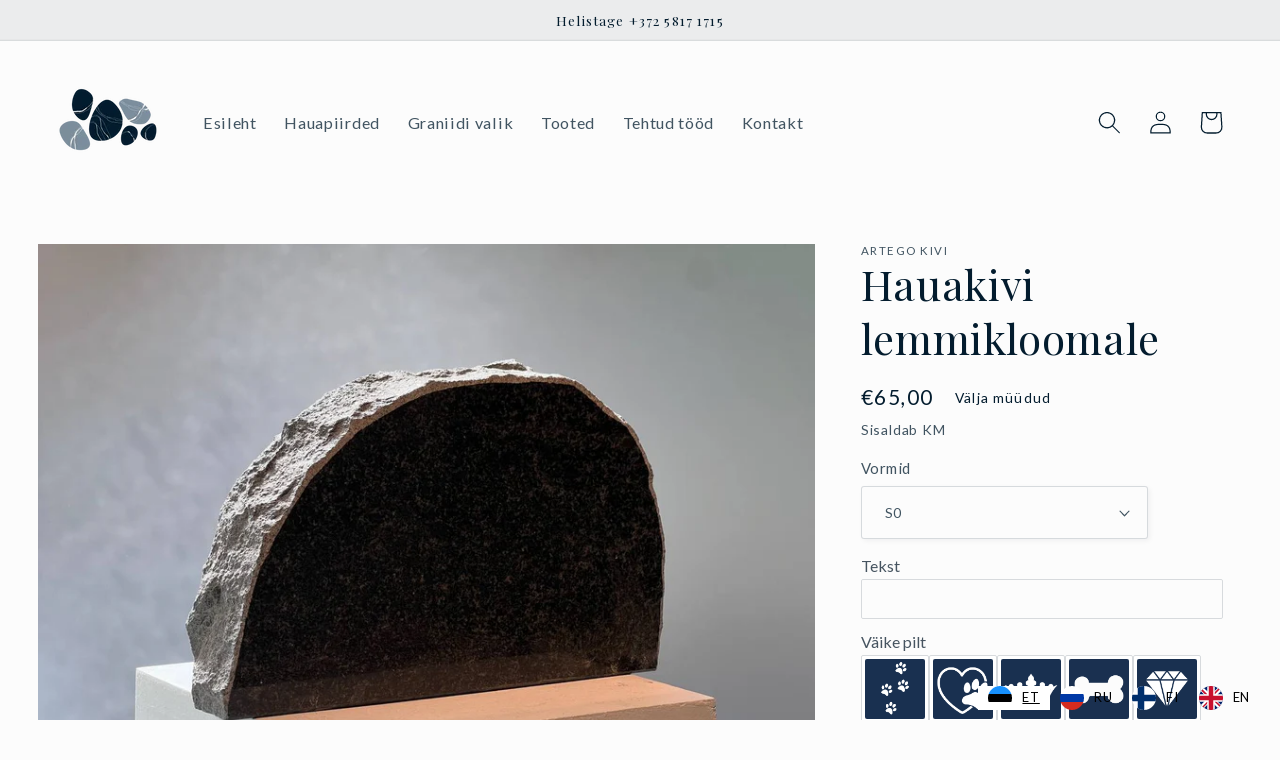

--- FILE ---
content_type: text/html; charset=utf-8
request_url: https://artegokivi.com/products/hauakivi-lemmikloomale
body_size: 49642
content:
<!doctype html>
<html class="no-js" lang="et-EE">
  <head>
	<script id="pandectes-rules">   /* PANDECTES-GDPR: DO NOT MODIFY AUTO GENERATED CODE OF THIS SCRIPT */      window.PandectesSettings = {"store":{"id":64119079150,"plan":"basic","theme":"Copy of Studio","primaryLocale":"et","adminMode":false},"tsPublished":1714549102,"declaration":{"showPurpose":false,"showProvider":false,"showDateGenerated":false},"language":{"languageMode":"Single","fallbackLanguage":"et","languageDetection":"browser","languagesSupported":[]},"texts":{"managed":{"headerText":{"et":"Austame teie privaatsust"},"consentText":{"et":"See veebisait kasutab küpsiseid, et tagada teile parim kasutuskogemus."},"dismissButtonText":{"et":"Okei"},"linkText":{"et":"Lisateave"},"imprintText":{"et":"Imprint"},"preferencesButtonText":{"et":"Eelistused"},"allowButtonText":{"et":"Nõustu"},"denyButtonText":{"et":"Keeldu"},"leaveSiteButtonText":{"et":"Lahkuge sellelt saidilt"},"cookiePolicyText":{"et":"Küpsiste poliitika"},"preferencesPopupTitleText":{"et":"Halda nõusoleku eelistusi"},"preferencesPopupIntroText":{"et":"Kasutame küpsiseid veebisaidi funktsionaalsuse optimeerimiseks, toimivuse analüüsimiseks ja teile isikupärastatud kogemuste pakkumiseks. Mõned küpsised on veebisaidi õigeks toimimiseks hädavajalikud. Neid küpsiseid ei saa keelata. Selles aknas saate hallata oma küpsiste eelistusi."},"preferencesPopupCloseButtonText":{"et":"Sulge"},"preferencesPopupAcceptAllButtonText":{"et":"Võtke kõik vastu"},"preferencesPopupRejectAllButtonText":{"et":"Lükka kõik tagasi"},"preferencesPopupSaveButtonText":{"et":"Salvestage eelistused"},"accessSectionTitleText":{"et":"Andmete teisaldatavus"},"accessSectionParagraphText":{"et":"Teil on õigus oma andmetele igal ajal juurde pääseda."},"rectificationSectionTitleText":{"et":"Andmete parandamine"},"rectificationSectionParagraphText":{"et":"Teil on õigus nõuda oma andmete uuendamist alati, kui peate seda asjakohaseks."},"erasureSectionTitleText":{"et":"Õigus olla unustatud"},"erasureSectionParagraphText":{"et":"Teil on õigus nõuda kõigi oma andmete kustutamist. Pärast seda ei pääse te enam oma kontole juurde."},"declIntroText":{"et":"Kasutame küpsiseid, et optimeerida veebisaidi funktsionaalsust, analüüsida toimivust ja pakkuda teile isikupärastatud kogemust. Mõned küpsised on veebisaidi korrektseks toimimiseks ja toimimiseks hädavajalikud. Neid küpsiseid ei saa keelata. Selles aknas saate hallata küpsiste eelistusi."}},"categories":{"strictlyNecessaryCookiesTitleText":{"et":"Rangelt vajalikud küpsised"},"functionalityCookiesTitleText":{"et":"Funktsionaalsed küpsised"},"performanceCookiesTitleText":{"et":"Jõudlusküpsised"},"targetingCookiesTitleText":{"et":"Sihtküpsised"},"unclassifiedCookiesTitleText":{"et":"Klassifitseerimata küpsised"},"strictlyNecessaryCookiesDescriptionText":{"et":"Need küpsised on hädavajalikud selleks, et saaksite veebisaidil liikuda ja selle funktsioone kasutada, näiteks juurdepääsu veebisaidi turvalistele aladele. Veebisait ei saa ilma nende küpsisteta korralikult töötada."},"functionalityCookiesDescriptionText":{"et":"Need küpsised võimaldavad saidil pakkuda täiustatud funktsioone ja isikupärastamist. Need võivad määrata meie või kolmandad osapooled, kelle teenused oleme oma lehtedele lisanud. Kui te neid küpsiseid ei luba, ei pruugi mõned või kõik teenused korralikult toimida."},"performanceCookiesDescriptionText":{"et":"Need küpsised võimaldavad meil jälgida ja parandada meie veebisaidi toimivust. Näiteks võimaldavad need meil külastusi kokku lugeda, liiklusallikaid tuvastada ja vaadata, millised saidi osad on kõige populaarsemad."},"targetingCookiesDescriptionText":{"et":"Neid küpsiseid võivad meie saidi kaudu määrata meie reklaamipartnerid. Need ettevõtted võivad neid kasutada teie huviprofiili loomiseks ja asjakohaste reklaamide näitamiseks teistel saitidel. Need ei salvesta otseselt isiklikku teavet, vaid põhinevad teie brauseri ja Interneti -seadme kordumatul tuvastamisel. Kui te neid küpsiseid ei luba, näete vähem sihitud reklaami."},"unclassifiedCookiesDescriptionText":{"et":"Klassifitseerimata küpsised on küpsised, mida liigitame koos üksikute küpsiste pakkujatega."}},"auto":{"declName":{"et":"Nimi"},"declPath":{"et":"Tee"},"declType":{"et":"Tüüp"},"declDomain":{"et":"Domeen"},"declPurpose":{"et":"Eesmärk"},"declProvider":{"et":"Pakkuja"},"declRetention":{"et":"Säilitus"},"declFirstParty":{"et":"Esimese osapoole"},"declThirdParty":{"et":"Kolmas osapool"},"declSeconds":{"et":"sekundit"},"declMinutes":{"et":"minutit"},"declHours":{"et":"tundi"},"declDays":{"et":"päevadel"},"declMonths":{"et":"kuud"},"declYears":{"et":"aastat"},"declSession":{"et":"Seanss"},"cookiesDetailsText":{"et":"Küpsiste üksikasjad"},"preferencesPopupAlwaysAllowedText":{"et":"Alati lubatud"},"submitButton":{"et":"Esita"},"submittingButton":{"et":"Esitamine ..."},"cancelButton":{"et":"Tühista"},"guestsSupportInfoText":{"et":"Jätkamiseks logige sisse oma kliendikontoga."},"guestsSupportEmailPlaceholder":{"et":"E-posti aadress"},"guestsSupportEmailValidationError":{"et":"E -posti aadress ei sobi"},"guestsSupportEmailSuccessTitle":{"et":"Täname teid taotluse eest"},"guestsSupportEmailFailureTitle":{"et":"Tekkis probleem"},"guestsSupportEmailSuccessMessage":{"et":"Kui olete selle poe kliendiks registreeritud, saate peagi meili, mis sisaldab juhiseid selle kohta, kuidas edasi minna."},"guestsSupportEmailFailureMessage":{"et":"Teie taotlust ei esitatud. Proovige uuesti ja kui probleem ei lahene, võtke abi saamiseks ühendust kaupluse omanikuga."},"confirmationSuccessTitle":{"et":"Teie taotlus on kinnitatud"},"confirmationFailureTitle":{"et":"Tekkis probleem"},"confirmationSuccessMessage":{"et":"Võtame teie taotlusega peagi ühendust."},"confirmationFailureMessage":{"et":"Teie taotlust ei kinnitatud. Proovige uuesti ja kui probleem ei lahene, võtke abi saamiseks ühendust kaupluse omanikuga"},"consentSectionTitleText":{"et":"Teie küpsiste nõusolek"},"consentSectionNoConsentText":{"et":"Te ei nõustunud selle veebisaidi küpsisepoliitikaga."},"consentSectionConsentedText":{"et":"Nõustusite selle veebisaidi küpsisepoliitikaga"},"consentStatus":{"et":"Nõusoleku eelistus"},"consentDate":{"et":"Nõusoleku kuupäev"},"consentId":{"et":"Nõusoleku ID"},"consentSectionChangeConsentActionText":{"et":"Muutke nõusoleku eelistust"},"accessSectionGDPRRequestsActionText":{"et":"Andmesubjekti taotlused"},"accessSectionAccountInfoActionText":{"et":"Isiklikud andmed"},"accessSectionOrdersRecordsActionText":{"et":"Tellimused"},"accessSectionDownloadReportActionText":{"et":"Laadige kõik alla"},"rectificationCommentPlaceholder":{"et":"Kirjeldage, mida soovite värskendada"},"rectificationCommentValidationError":{"et":"Kommentaar on kohustuslik"},"rectificationSectionEditAccountActionText":{"et":"Taotle värskendust"},"erasureSectionRequestDeletionActionText":{"et":"Taotlege isikuandmete kustutamist"}}},"library":{"previewMode":false,"fadeInTimeout":0,"defaultBlocked":0,"showLink":true,"showImprintLink":false,"enabled":true,"cookie":{"name":"_pandectes_gdpr","expiryDays":365,"secure":true},"dismissOnScroll":false,"dismissOnWindowClick":false,"dismissOnTimeout":false,"palette":{"popup":{"background":"#FCFCFC","backgroundForCalculations":{"a":1,"b":252,"g":252,"r":252},"text":"#26455C"},"button":{"background":"transparent","backgroundForCalculations":{"a":1,"b":255,"g":255,"r":255},"text":"#26455C","textForCalculation":{"a":1,"b":92,"g":69,"r":38},"border":"#26455C"}},"content":{"href":"https://jana3711.myshopify.com/policies/privacy-policy","imprintHref":"/","close":"&#10005;","target":"","logo":"<img class=\"cc-banner-logo\" height=\"40\" width=\"40\" src=\"https://cdn.shopify.com/s/files/1/0641/1907/9150/t/5/assets/pandectes-logo.png?v=1714549102\" alt=\"Artego Kivi\" />"},"window":"<div role=\"dialog\" aria-live=\"polite\" aria-label=\"cookieconsent\" aria-describedby=\"cookieconsent:desc\" id=\"pandectes-banner\" class=\"cc-window-wrapper cc-top-wrapper\"><div class=\"pd-cookie-banner-window cc-window {{classes}}\"><!--googleoff: all-->{{children}}<!--googleon: all--></div></div>","compliance":{"info":"<div class=\"cc-compliance cc-highlight\">{{dismiss}}</div>"},"type":"info","layouts":{"basic":"{{logo}}{{messagelink}}{{compliance}}{{close}}"},"position":"top","theme":"wired","revokable":true,"animateRevokable":false,"revokableReset":false,"revokableLogoUrl":"https://cdn.shopify.com/s/files/1/0641/1907/9150/t/5/assets/pandectes-reopen-logo.png?v=1714118333","revokablePlacement":"bottom-left","revokableMarginHorizontal":15,"revokableMarginVertical":15,"static":false,"autoAttach":true,"hasTransition":true,"blacklistPage":[""]},"geolocation":{"brOnly":false,"caOnly":false,"euOnly":false,"canadaOnly":false},"dsr":{"guestsSupport":false,"accessSectionDownloadReportAuto":false},"banner":{"resetTs":1665755946,"extraCss":"        .cc-banner-logo {max-width: 24em!important;}    @media(min-width: 768px) {.cc-window.cc-floating{max-width: 24em!important;width: 24em!important;}}    .cc-message, .pd-cookie-banner-window .cc-header, .cc-logo {text-align: center}    .cc-window-wrapper{z-index: 2147483647;}    .cc-window{z-index: 2147483647;font-family: inherit;}    .pd-cookie-banner-window .cc-header{font-family: inherit;}    .pd-cp-ui{font-family: inherit; background-color: #FCFCFC;color:#26455C;}    button.pd-cp-btn, a.pd-cp-btn{}    input + .pd-cp-preferences-slider{background-color: rgba(38, 69, 92, 0.3)}    .pd-cp-scrolling-section::-webkit-scrollbar{background-color: rgba(38, 69, 92, 0.3)}    input:checked + .pd-cp-preferences-slider{background-color: rgba(38, 69, 92, 1)}    .pd-cp-scrolling-section::-webkit-scrollbar-thumb {background-color: rgba(38, 69, 92, 1)}    .pd-cp-ui-close{color:#26455C;}    .pd-cp-preferences-slider:before{background-color: #FCFCFC}    .pd-cp-title:before {border-color: #26455C!important}    .pd-cp-preferences-slider{background-color:#26455C}    .pd-cp-toggle{color:#26455C!important}    @media(max-width:699px) {.pd-cp-ui-close-top svg {fill: #26455C}}    .pd-cp-toggle:hover,.pd-cp-toggle:visited,.pd-cp-toggle:active{color:#26455C!important}    .pd-cookie-banner-window {}  ","customJavascript":null,"showPoweredBy":false,"hybridStrict":false,"cookiesBlockedByDefault":"0","isActive":true,"implicitSavePreferences":false,"cookieIcon":false,"blockBots":false,"showCookiesDetails":true,"hasTransition":true,"blockingPage":false,"showOnlyLandingPage":false,"leaveSiteUrl":"https://www.google.com","linkRespectStoreLang":false},"cookies":{"0":[{"name":"keep_alive","domain":"jana3711.myshopify.com","path":"/","provider":"Shopify","firstParty":true,"retention":"30 minute(s)","expires":30,"unit":"declMinutes","purpose":{"et":"Kasutatakse seoses ostja lokaliseerimisega."}},{"name":"secure_customer_sig","domain":"jana3711.myshopify.com","path":"/","provider":"Shopify","firstParty":true,"retention":"1 year(s)","expires":1,"unit":"declYears","purpose":{"et":"Kasutatakse seoses kliendi sisselogimisega."}},{"name":"localization","domain":"jana3711.myshopify.com","path":"/","provider":"Shopify","firstParty":true,"retention":"1 year(s)","expires":1,"unit":"declYears","purpose":{"et":"Shopify poe lokaliseerimine"}},{"name":"_tracking_consent","domain":".jana3711.myshopify.com","path":"/","provider":"Shopify","firstParty":true,"retention":"1 year(s)","expires":1,"unit":"declYears","purpose":{"et":"Jälgimise eelistused."}},{"name":"cart_currency","domain":"jana3711.myshopify.com","path":"/","provider":"Shopify","firstParty":true,"retention":"14 day(s)","expires":14,"unit":"declDays","purpose":{"et":"Küpsis on vajalik veebisaidi turvalise kassa- ja maksefunktsiooni jaoks. Seda funktsiooni pakub shopify.com."}}],"1":[{"name":"_y","domain":".jana3711.myshopify.com","path":"/","provider":"Shopify","firstParty":true,"retention":"1 year(s)","expires":1,"unit":"declYears","purpose":{"et":"Shopify analüütika."}},{"name":"_landing_page","domain":".jana3711.myshopify.com","path":"/","provider":"Shopify","firstParty":true,"retention":"14 day(s)","expires":14,"unit":"declDays","purpose":{"et":"Jälgib maandumislehti."}},{"name":"_s","domain":".jana3711.myshopify.com","path":"/","provider":"Shopify","firstParty":true,"retention":"30 minute(s)","expires":30,"unit":"declMinutes","purpose":{"et":"Shopify analüütika."}},{"name":"_orig_referrer","domain":".jana3711.myshopify.com","path":"/","provider":"Shopify","firstParty":true,"retention":"14 day(s)","expires":14,"unit":"declDays","purpose":{"et":"Jälgib maandumislehti."}},{"name":"_shopify_y","domain":".jana3711.myshopify.com","path":"/","provider":"Shopify","firstParty":true,"retention":"1 year(s)","expires":1,"unit":"declYears","purpose":{"et":"Shopify analüütika."}},{"name":"_shopify_s","domain":".jana3711.myshopify.com","path":"/","provider":"Shopify","firstParty":true,"retention":"30 minute(s)","expires":30,"unit":"declMinutes","purpose":{"et":"Shopify analüütika."}},{"name":"_shopify_sa_t","domain":".jana3711.myshopify.com","path":"/","provider":"Shopify","firstParty":true,"retention":"30 minute(s)","expires":30,"unit":"declMinutes","purpose":{"et":"Shopify turunduse ja soovitustega seotud analüüs."}},{"name":"_shopify_sa_p","domain":".jana3711.myshopify.com","path":"/","provider":"Shopify","firstParty":true,"retention":"30 minute(s)","expires":30,"unit":"declMinutes","purpose":{"et":"Shopify turunduse ja soovitustega seotud analüüs."}}],"2":[],"4":[],"8":[{"name":"_dd_s","domain":"jana3711.myshopify.com","path":"/","provider":"Unknown","firstParty":true,"retention":"15 minute(s)","expires":15,"unit":"declMinutes","purpose":{"et":""}}]},"blocker":{"isActive":false,"googleConsentMode":{"id":"","analyticsId":"","isActive":false,"adStorageCategory":4,"analyticsStorageCategory":2,"personalizationStorageCategory":1,"functionalityStorageCategory":1,"customEvent":true,"securityStorageCategory":0,"redactData":true,"urlPassthrough":false},"facebookPixel":{"id":"","isActive":false,"ldu":false},"rakuten":{"isActive":false,"cmp":false,"ccpa":false},"defaultBlocked":0,"patterns":{"whiteList":[],"blackList":{"1":[],"2":[],"4":[],"8":[]},"iframesWhiteList":[],"iframesBlackList":{"1":[],"2":[],"4":[],"8":[]},"beaconsWhiteList":[],"beaconsBlackList":{"1":[],"2":[],"4":[],"8":[]}}}}      !function(){"use strict";window.PandectesRules=window.PandectesRules||{},window.PandectesRules.manualBlacklist={1:[],2:[],4:[]},window.PandectesRules.blacklistedIFrames={1:[],2:[],4:[]},window.PandectesRules.blacklistedCss={1:[],2:[],4:[]},window.PandectesRules.blacklistedBeacons={1:[],2:[],4:[]};var e="javascript/blocked",t="_pandectes_gdpr";function n(e){return new RegExp(e.replace(/[/\\.+?$()]/g,"\\$&").replace("*","(.*)"))}var a=function(e){try{return JSON.parse(e)}catch(e){return!1}},r=function(e){var t=arguments.length>1&&void 0!==arguments[1]?arguments[1]:"log",n=new URLSearchParams(window.location.search);n.get("log")&&console[t]("PandectesRules: ".concat(e))};function o(e){var t=document.createElement("script");t.async=!0,t.src=e,document.head.appendChild(t)}function i(e,t){var n=Object.keys(e);if(Object.getOwnPropertySymbols){var a=Object.getOwnPropertySymbols(e);t&&(a=a.filter((function(t){return Object.getOwnPropertyDescriptor(e,t).enumerable}))),n.push.apply(n,a)}return n}function s(e){for(var t=1;t<arguments.length;t++){var n=null!=arguments[t]?arguments[t]:{};t%2?i(Object(n),!0).forEach((function(t){l(e,t,n[t])})):Object.getOwnPropertyDescriptors?Object.defineProperties(e,Object.getOwnPropertyDescriptors(n)):i(Object(n)).forEach((function(t){Object.defineProperty(e,t,Object.getOwnPropertyDescriptor(n,t))}))}return e}function c(e){return c="function"==typeof Symbol&&"symbol"==typeof Symbol.iterator?function(e){return typeof e}:function(e){return e&&"function"==typeof Symbol&&e.constructor===Symbol&&e!==Symbol.prototype?"symbol":typeof e},c(e)}function l(e,t,n){return t in e?Object.defineProperty(e,t,{value:n,enumerable:!0,configurable:!0,writable:!0}):e[t]=n,e}function d(e,t){return function(e){if(Array.isArray(e))return e}(e)||function(e,t){var n=null==e?null:"undefined"!=typeof Symbol&&e[Symbol.iterator]||e["@@iterator"];if(null==n)return;var a,r,o=[],i=!0,s=!1;try{for(n=n.call(e);!(i=(a=n.next()).done)&&(o.push(a.value),!t||o.length!==t);i=!0);}catch(e){s=!0,r=e}finally{try{i||null==n.return||n.return()}finally{if(s)throw r}}return o}(e,t)||f(e,t)||function(){throw new TypeError("Invalid attempt to destructure non-iterable instance.\nIn order to be iterable, non-array objects must have a [Symbol.iterator]() method.")}()}function u(e){return function(e){if(Array.isArray(e))return p(e)}(e)||function(e){if("undefined"!=typeof Symbol&&null!=e[Symbol.iterator]||null!=e["@@iterator"])return Array.from(e)}(e)||f(e)||function(){throw new TypeError("Invalid attempt to spread non-iterable instance.\nIn order to be iterable, non-array objects must have a [Symbol.iterator]() method.")}()}function f(e,t){if(e){if("string"==typeof e)return p(e,t);var n=Object.prototype.toString.call(e).slice(8,-1);return"Object"===n&&e.constructor&&(n=e.constructor.name),"Map"===n||"Set"===n?Array.from(e):"Arguments"===n||/^(?:Ui|I)nt(?:8|16|32)(?:Clamped)?Array$/.test(n)?p(e,t):void 0}}function p(e,t){(null==t||t>e.length)&&(t=e.length);for(var n=0,a=new Array(t);n<t;n++)a[n]=e[n];return a}var g=window.PandectesRulesSettings||window.PandectesSettings,y=!(void 0===window.dataLayer||!Array.isArray(window.dataLayer)||!window.dataLayer.some((function(e){return"pandectes_full_scan"===e.event}))),h=function(){var e,n=arguments.length>0&&void 0!==arguments[0]?arguments[0]:t,r="; "+document.cookie,o=r.split("; "+n+"=");if(o.length<2)e={};else{var i=o.pop(),s=i.split(";");e=window.atob(s.shift())}var c=a(e);return!1!==c?c:e}(),v=g.banner.isActive,w=g.blocker,m=w.defaultBlocked,b=w.patterns,k=h&&null!==h.preferences&&void 0!==h.preferences?h.preferences:null,_=y?0:v?null===k?m:k:0,L={1:0==(1&_),2:0==(2&_),4:0==(4&_)},S=b.blackList,C=b.whiteList,P=b.iframesBlackList,A=b.iframesWhiteList,E=b.beaconsBlackList,O=b.beaconsWhiteList,B={blackList:[],whiteList:[],iframesBlackList:{1:[],2:[],4:[],8:[]},iframesWhiteList:[],beaconsBlackList:{1:[],2:[],4:[],8:[]},beaconsWhiteList:[]};[1,2,4].map((function(e){var t;L[e]||((t=B.blackList).push.apply(t,u(S[e].length?S[e].map(n):[])),B.iframesBlackList[e]=P[e].length?P[e].map(n):[],B.beaconsBlackList[e]=E[e].length?E[e].map(n):[])})),B.whiteList=C.length?C.map(n):[],B.iframesWhiteList=A.length?A.map(n):[],B.beaconsWhiteList=O.length?O.map(n):[];var j={scripts:[],iframes:{1:[],2:[],4:[]},beacons:{1:[],2:[],4:[]},css:{1:[],2:[],4:[]}},I=function(t,n){return t&&(!n||n!==e)&&(!B.blackList||B.blackList.some((function(e){return e.test(t)})))&&(!B.whiteList||B.whiteList.every((function(e){return!e.test(t)})))},R=function(e){var t=e.getAttribute("src");return B.blackList&&B.blackList.every((function(e){return!e.test(t)}))||B.whiteList&&B.whiteList.some((function(e){return e.test(t)}))},N=function(e,t){var n=B.iframesBlackList[t],a=B.iframesWhiteList;return e&&(!n||n.some((function(t){return t.test(e)})))&&(!a||a.every((function(t){return!t.test(e)})))},T=function(e,t){var n=B.beaconsBlackList[t],a=B.beaconsWhiteList;return e&&(!n||n.some((function(t){return t.test(e)})))&&(!a||a.every((function(t){return!t.test(e)})))},x=new MutationObserver((function(e){for(var t=0;t<e.length;t++)for(var n=e[t].addedNodes,a=0;a<n.length;a++){var r=n[a],o=r.dataset&&r.dataset.cookiecategory;if(1===r.nodeType&&"LINK"===r.tagName){var i=r.dataset&&r.dataset.href;if(i&&o)switch(o){case"functionality":case"C0001":j.css[1].push(i);break;case"performance":case"C0002":j.css[2].push(i);break;case"targeting":case"C0003":j.css[4].push(i)}}}})),D=new MutationObserver((function(t){for(var n=0;n<t.length;n++)for(var a=t[n].addedNodes,r=function(t){var n=a[t],r=n.src||n.dataset&&n.dataset.src,o=n.dataset&&n.dataset.cookiecategory;if(1===n.nodeType&&"IFRAME"===n.tagName){if(r){var i=!1;N(r,1)||"functionality"===o||"C0001"===o?(i=!0,j.iframes[1].push(r)):N(r,2)||"performance"===o||"C0002"===o?(i=!0,j.iframes[2].push(r)):(N(r,4)||"targeting"===o||"C0003"===o)&&(i=!0,j.iframes[4].push(r)),i&&(n.removeAttribute("src"),n.setAttribute("data-src",r))}}else if(1===n.nodeType&&"IMG"===n.tagName){if(r){var s=!1;T(r,1)?(s=!0,j.beacons[1].push(r)):T(r,2)?(s=!0,j.beacons[2].push(r)):T(r,4)&&(s=!0,j.beacons[4].push(r)),s&&(n.removeAttribute("src"),n.setAttribute("data-src",r))}}else if(1===n.nodeType&&"LINK"===n.tagName){var c=n.dataset&&n.dataset.href;if(c&&o)switch(o){case"functionality":case"C0001":j.css[1].push(c);break;case"performance":case"C0002":j.css[2].push(c);break;case"targeting":case"C0003":j.css[4].push(c)}}else if(1===n.nodeType&&"SCRIPT"===n.tagName){var l=n.type,d=!1;if(I(r,l))d=!0;else if(r&&o)switch(o){case"functionality":case"C0001":d=!0,window.PandectesRules.manualBlacklist[1].push(r);break;case"performance":case"C0002":d=!0,window.PandectesRules.manualBlacklist[2].push(r);break;case"targeting":case"C0003":d=!0,window.PandectesRules.manualBlacklist[4].push(r)}if(d){j.scripts.push([n,l]),n.type=e;n.addEventListener("beforescriptexecute",(function t(a){n.getAttribute("type")===e&&a.preventDefault(),n.removeEventListener("beforescriptexecute",t)})),n.parentElement&&n.parentElement.removeChild(n)}}},o=0;o<a.length;o++)r(o)})),M=document.createElement,z={src:Object.getOwnPropertyDescriptor(HTMLScriptElement.prototype,"src"),type:Object.getOwnPropertyDescriptor(HTMLScriptElement.prototype,"type")};window.PandectesRules.unblockCss=function(e){var t=j.css[e]||[];t.length&&r("Unblocking CSS for ".concat(e)),t.forEach((function(e){var t=document.querySelector('link[data-href^="'.concat(e,'"]'));t.removeAttribute("data-href"),t.href=e})),j.css[e]=[]},window.PandectesRules.unblockIFrames=function(e){var t=j.iframes[e]||[];t.length&&r("Unblocking IFrames for ".concat(e)),B.iframesBlackList[e]=[],t.forEach((function(e){var t=document.querySelector('iframe[data-src^="'.concat(e,'"]'));t.removeAttribute("data-src"),t.src=e})),j.iframes[e]=[]},window.PandectesRules.unblockBeacons=function(e){var t=j.beacons[e]||[];t.length&&r("Unblocking Beacons for ".concat(e)),B.beaconsBlackList[e]=[],t.forEach((function(e){var t=document.querySelector('img[data-src^="'.concat(e,'"]'));t.removeAttribute("data-src"),t.src=e})),j.beacons[e]=[]},window.PandectesRules.unblockInlineScripts=function(e){var t=1===e?"functionality":2===e?"performance":"targeting";document.querySelectorAll('script[type="javascript/blocked"][data-cookiecategory="'.concat(t,'"]')).forEach((function(e){var t=e.textContent;e.parentNode.removeChild(e);var n=document.createElement("script");n.type="text/javascript",n.textContent=t,document.body.appendChild(n)}))},window.PandectesRules.unblock=function(t){t.length<1?(B.blackList=[],B.whiteList=[],B.iframesBlackList=[],B.iframesWhiteList=[]):(B.blackList&&(B.blackList=B.blackList.filter((function(e){return t.every((function(t){return"string"==typeof t?!e.test(t):t instanceof RegExp?e.toString()!==t.toString():void 0}))}))),B.whiteList&&(B.whiteList=[].concat(u(B.whiteList),u(t.map((function(e){if("string"==typeof e){var t=".*"+n(e)+".*";if(B.whiteList.every((function(e){return e.toString()!==t.toString()})))return new RegExp(t)}else if(e instanceof RegExp&&B.whiteList.every((function(t){return t.toString()!==e.toString()})))return e;return null})).filter(Boolean)))));for(var a=document.querySelectorAll('script[type="'.concat(e,'"]')),o=0;o<a.length;o++){var i=a[o];R(i)&&(j.scripts.push([i,"application/javascript"]),i.parentElement.removeChild(i))}var s=0;u(j.scripts).forEach((function(e,t){var n=d(e,2),a=n[0],r=n[1];if(R(a)){for(var o=document.createElement("script"),i=0;i<a.attributes.length;i++){var c=a.attributes[i];"src"!==c.name&&"type"!==c.name&&o.setAttribute(c.name,a.attributes[i].value)}o.setAttribute("src",a.src),o.setAttribute("type",r||"application/javascript"),document.head.appendChild(o),j.scripts.splice(t-s,1),s++}})),0==B.blackList.length&&0===B.iframesBlackList[1].length&&0===B.iframesBlackList[2].length&&0===B.iframesBlackList[4].length&&0===B.beaconsBlackList[1].length&&0===B.beaconsBlackList[2].length&&0===B.beaconsBlackList[4].length&&(r("Disconnecting observers"),D.disconnect(),x.disconnect())};var W,F,U=g.store.adminMode,q=g.blocker,J=q.defaultBlocked;W=function(){!function(){var e=window.Shopify.trackingConsent;if(!1!==e.shouldShowBanner()||null!==k||7!==J)try{var t=U&&!(window.Shopify&&window.Shopify.AdminBarInjector),n={preferences:0==(1&_)||y||t,analytics:0==(2&_)||y||t,marketing:0==(4&_)||y||t};e.firstPartyMarketingAllowed()===n.marketing&&e.analyticsProcessingAllowed()===n.analytics&&e.preferencesProcessingAllowed()===n.preferences||(n.sale_of_data=n.marketing,e.setTrackingConsent(n,(function(e){e&&e.error?r("Shopify.customerPrivacy API - failed to setTrackingConsent"):r("setTrackingConsent(".concat(JSON.stringify(n),")"))})))}catch(e){r("Shopify.customerPrivacy API - exception")}}(),function(){var e=window.Shopify.trackingConsent,t=e.currentVisitorConsent();if(q.gpcIsActive&&"CCPA"===e.getRegulation()&&"no"===t.gpc&&"yes"!==t.sale_of_data){var n={sale_of_data:!1};e.setTrackingConsent(n,(function(e){e&&e.error?r("Shopify.customerPrivacy API - failed to setTrackingConsent({".concat(JSON.stringify(n),")")):r("setTrackingConsent(".concat(JSON.stringify(n),")"))}))}}()},F=null,window.Shopify&&window.Shopify.loadFeatures&&window.Shopify.trackingConsent?W():F=setInterval((function(){window.Shopify&&window.Shopify.loadFeatures&&(clearInterval(F),window.Shopify.loadFeatures([{name:"consent-tracking-api",version:"0.1"}],(function(e){e?r("Shopify.customerPrivacy API - failed to load"):(r("shouldShowBanner() -> ".concat(window.Shopify.trackingConsent.shouldShowBanner()," | saleOfDataRegion() -> ").concat(window.Shopify.trackingConsent.saleOfDataRegion())),W())})))}),10);var G=g.banner.isActive,H=g.blocker.googleConsentMode,$=H.isActive,K=H.customEvent,V=H.id,Y=void 0===V?"":V,Q=H.analyticsId,X=void 0===Q?"":Q,Z=H.adwordsId,ee=void 0===Z?"":Z,te=H.redactData,ne=H.urlPassthrough,ae=H.adStorageCategory,re=H.analyticsStorageCategory,oe=H.functionalityStorageCategory,ie=H.personalizationStorageCategory,se=H.securityStorageCategory,ce=H.dataLayerProperty,le=void 0===ce?"dataLayer":ce,de=H.waitForUpdate,ue=void 0===de?0:de,fe=H.useNativeChannel,pe=void 0!==fe&&fe;function ge(){window[le].push(arguments)}window[le]=window[le]||[];var ye,he,ve={hasInitialized:!1,useNativeChannel:!1,ads_data_redaction:!1,url_passthrough:!1,data_layer_property:"dataLayer",storage:{ad_storage:"granted",ad_user_data:"granted",ad_personalization:"granted",analytics_storage:"granted",functionality_storage:"granted",personalization_storage:"granted",security_storage:"granted"}};if(G&&$){var we=0==(_&ae)?"granted":"denied",me=0==(_&re)?"granted":"denied",be=0==(_&oe)?"granted":"denied",ke=0==(_&ie)?"granted":"denied",_e=0==(_&se)?"granted":"denied";ve.hasInitialized=!0,ve.useNativeChannel=pe,ve.ads_data_redaction="denied"===we&&te,ve.url_passthrough=ne,ve.storage.ad_storage=we,ve.storage.ad_user_data=we,ve.storage.ad_personalization=we,ve.storage.analytics_storage=me,ve.storage.functionality_storage=be,ve.storage.personalization_storage=ke,ve.storage.security_storage=_e,ue&&(ve.storage.wait_for_update="denied"===me||"denied"===we?ue:0),ve.data_layer_property=le||"dataLayer",ve.ads_data_redaction&&ge("set","ads_data_redaction",ve.ads_data_redaction),ve.url_passthrough&&ge("set","url_passthrough",ve.url_passthrough),ve.useNativeChannel&&(window[le].push=function(){for(var e=!1,t=arguments.length,n=new Array(t),a=0;a<t;a++)n[a]=arguments[a];if(n&&n[0]){var r=n[0][0],o=n[0][1],i=n[0][2],s=i&&"object"===c(i)&&4===Object.values(i).length&&i.ad_storage&&i.analytics_storage&&i.ad_user_data&&i.ad_personalization;if("consent"===r&&s)if("default"===o)i.functionality_storage=ve.storage.functionality_storage,i.personalization_storage=ve.storage.personalization_storage,i.security_storage="granted",ve.storage.wait_for_update&&(i.wait_for_update=ve.storage.wait_for_update),e=!0;else if("update"===o){try{var l=window.Shopify.customerPrivacy.preferencesProcessingAllowed()?"granted":"denied";i.functionality_storage=l,i.personalization_storage=l}catch(e){}i.security_storage="granted"}}var d=Array.prototype.push.apply(this,n);return e&&window.dispatchEvent(new CustomEvent("PandectesEvent_NativeApp")),d}),pe?window.addEventListener("PandectesEvent_NativeApp",Le):Le()}function Le(){!1===pe?(console.log("Pandectes: Google Consent Mode (av2)"),ge("consent","default",ve.storage)):console.log("Pandectes: Google Consent Mode (av2nc)"),(Y.length||X.length||ee.length)&&(window[ve.data_layer_property].push({"pandectes.start":(new Date).getTime(),event:"pandectes-rules.min.js"}),(X.length||ee.length)&&ge("js",new Date));var e="https://www.googletagmanager.com";if(Y.length){var t=Y.split(",");window[ve.data_layer_property].push({"gtm.start":(new Date).getTime(),event:"gtm.js"});for(var n=0;n<t.length;n++){var a="dataLayer"!==ve.data_layer_property?"&l=".concat(ve.data_layer_property):"";o("".concat(e,"/gtm.js?id=").concat(t[n].trim()).concat(a))}}if(X.length)for(var r=X.split(","),i=0;i<r.length;i++){var s=r[i].trim();s.length&&(o("".concat(e,"/gtag/js?id=").concat(s)),ge("config",s,{send_page_view:!1}))}if(ee.length)for(var c=ee.split(","),l=0;l<c.length;l++){var d=c[l].trim();d.length&&(o("".concat(e,"/gtag/js?id=").concat(d)),ge("config",d,{allow_enhanced_conversions:!0}))}pe&&window.removeEventListener("PandectesEvent_NativeApp",Le)}G&&K&&(he=7===(ye=_)?"deny":0===ye?"allow":"mixed",window[le].push({event:"Pandectes_Consent_Update",pandectes_status:he,pandectes_categories:{C0000:"allow",C0001:L[1]?"allow":"deny",C0002:L[2]?"allow":"deny",C0003:L[4]?"allow":"deny"}}));var Se=g.blocker,Ce=Se.klaviyoIsActive,Pe=Se.googleConsentMode.adStorageCategory;Ce&&window.addEventListener("PandectesEvent_OnConsent",(function(e){var t=e.detail.preferences;if(null!=t){var n=0==(t&Pe)?"granted":"denied";void 0!==window.klaviyo&&window.klaviyo.isIdentified()&&window.klaviyo.push(["identify",{ad_personalization:n,ad_user_data:n}])}})),g.banner.revokableTrigger&&window.addEventListener("PandectesEvent_OnInitialize",(function(){document.querySelectorAll('[href*="#reopenBanner"]').forEach((function(e){e.onclick=function(e){e.preventDefault(),window.Pandectes.fn.revokeConsent()}}))})),window.PandectesRules.gcm=ve;var Ae=g.banner.isActive,Ee=g.blocker.isActive;r("Prefs: ".concat(_," | Banner: ").concat(Ae?"on":"off"," | Blocker: ").concat(Ee?"on":"off"));var Oe=null===k&&/\/checkouts\//.test(window.location.pathname);0!==_&&!1===y&&Ee&&!Oe&&(r("Blocker will execute"),document.createElement=function(){for(var t=arguments.length,n=new Array(t),a=0;a<t;a++)n[a]=arguments[a];if("script"!==n[0].toLowerCase())return M.bind?M.bind(document).apply(void 0,n):M;var r=M.bind(document).apply(void 0,n);try{Object.defineProperties(r,{src:s(s({},z.src),{},{set:function(t){I(t,r.type)&&z.type.set.call(this,e),z.src.set.call(this,t)}}),type:s(s({},z.type),{},{get:function(){var t=z.type.get.call(this);return t===e||I(this.src,t)?null:t},set:function(t){var n=I(r.src,r.type)?e:t;z.type.set.call(this,n)}})}),r.setAttribute=function(t,n){if("type"===t){var a=I(r.src,r.type)?e:n;z.type.set.call(r,a)}else"src"===t?(I(n,r.type)&&z.type.set.call(r,e),z.src.set.call(r,n)):HTMLScriptElement.prototype.setAttribute.call(r,t,n)}}catch(e){console.warn("Yett: unable to prevent script execution for script src ",r.src,".\n",'A likely cause would be because you are using a third-party browser extension that monkey patches the "document.createElement" function.')}return r},D.observe(document.documentElement,{childList:!0,subtree:!0}),x.observe(document.documentElement,{childList:!0,subtree:!0}))}();
</script>
	
  <link rel="stylesheet" href="https://obscure-escarpment-2240.herokuapp.com/stylesheets/bcpo-front.css">
  <script>var bcpo_product={"id":8017822580974,"title":"Hauakivi lemmikloomale","handle":"hauakivi-lemmikloomale","description":"","published_at":"2023-02-17T16:46:20+02:00","created_at":"2023-02-17T16:46:20+02:00","vendor":"Artego Kivi","type":"Hauaplaat","tags":["Loomad"],"price":6500,"price_min":6500,"price_max":6500,"available":false,"price_varies":false,"compare_at_price":null,"compare_at_price_min":0,"compare_at_price_max":0,"compare_at_price_varies":false,"variants":[{"id":44044620497134,"title":"S0","option1":"S0","option2":null,"option3":null,"sku":"","requires_shipping":false,"taxable":true,"featured_image":{"id":56347221983579,"product_id":8017822580974,"position":4,"created_at":"2024-07-15T13:53:39+03:00","updated_at":"2024-07-15T13:53:41+03:00","alt":null,"width":1280,"height":960,"src":"\/\/artegokivi.com\/cdn\/shop\/files\/IMAGE_2024-07-15_13_53_36.jpg?v=1721040821","variant_ids":[44044620497134]},"available":false,"name":"Hauakivi lemmikloomale - S0","public_title":"S0","options":["S0"],"price":6500,"weight":10000,"compare_at_price":null,"inventory_management":"shopify","barcode":"","featured_media":{"alt":null,"id":48990603444571,"position":4,"preview_image":{"aspect_ratio":1.333,"height":960,"width":1280,"src":"\/\/artegokivi.com\/cdn\/shop\/files\/IMAGE_2024-07-15_13_53_36.jpg?v=1721040821"}},"requires_selling_plan":false,"selling_plan_allocations":[]},{"id":44044620529902,"title":"S7","option1":"S7","option2":null,"option3":null,"sku":"","requires_shipping":false,"taxable":true,"featured_image":{"id":56347222016347,"product_id":8017822580974,"position":5,"created_at":"2024-07-15T13:53:51+03:00","updated_at":"2024-07-15T13:53:53+03:00","alt":null,"width":1280,"height":960,"src":"\/\/artegokivi.com\/cdn\/shop\/files\/IMAGE_2024-07-15_13_53_49.jpg?v=1721040833","variant_ids":[44044620529902]},"available":false,"name":"Hauakivi lemmikloomale - S7","public_title":"S7","options":["S7"],"price":6500,"weight":10000,"compare_at_price":null,"inventory_management":"shopify","barcode":"","featured_media":{"alt":null,"id":48990606459227,"position":5,"preview_image":{"aspect_ratio":1.333,"height":960,"width":1280,"src":"\/\/artegokivi.com\/cdn\/shop\/files\/IMAGE_2024-07-15_13_53_49.jpg?v=1721040833"}},"requires_selling_plan":false,"selling_plan_allocations":[]},{"id":48678198772059,"title":"W1","option1":"W1","option2":null,"option3":null,"sku":"","requires_shipping":false,"taxable":true,"featured_image":{"id":56347247771995,"product_id":8017822580974,"position":6,"created_at":"2024-07-15T13:54:43+03:00","updated_at":"2024-07-15T13:54:43+03:00","alt":null,"width":1280,"height":960,"src":"\/\/artegokivi.com\/cdn\/shop\/files\/IMAGE2024-07-1513_54_39.jpg?v=1721040883","variant_ids":[48678198772059]},"available":false,"name":"Hauakivi lemmikloomale - W1","public_title":"W1","options":["W1"],"price":6500,"weight":10000,"compare_at_price":null,"inventory_management":"shopify","barcode":"","featured_media":{"alt":null,"id":48990622777691,"position":6,"preview_image":{"aspect_ratio":1.333,"height":960,"width":1280,"src":"\/\/artegokivi.com\/cdn\/shop\/files\/IMAGE2024-07-1513_54_39.jpg?v=1721040883"}},"requires_selling_plan":false,"selling_plan_allocations":[]},{"id":48678200213851,"title":"C5","option1":"C5","option2":null,"option3":null,"sku":"","requires_shipping":false,"taxable":true,"featured_image":{"id":56347260584283,"product_id":8017822580974,"position":7,"created_at":"2024-07-15T13:55:31+03:00","updated_at":"2024-07-15T13:55:31+03:00","alt":null,"width":1280,"height":960,"src":"\/\/artegokivi.com\/cdn\/shop\/files\/IMAGE2024-07-1513_55_26.jpg?v=1721040931","variant_ids":[48678200213851]},"available":false,"name":"Hauakivi lemmikloomale - C5","public_title":"C5","options":["C5"],"price":6500,"weight":10000,"compare_at_price":null,"inventory_management":"shopify","barcode":"","featured_media":{"alt":null,"id":48990630838619,"position":7,"preview_image":{"aspect_ratio":1.333,"height":960,"width":1280,"src":"\/\/artegokivi.com\/cdn\/shop\/files\/IMAGE2024-07-1513_55_26.jpg?v=1721040931"}},"requires_selling_plan":false,"selling_plan_allocations":[]},{"id":48678202442075,"title":"Grace","option1":"Grace","option2":null,"option3":null,"sku":"","requires_shipping":false,"taxable":true,"featured_image":{"id":56347271922011,"product_id":8017822580974,"position":8,"created_at":"2024-07-15T13:56:08+03:00","updated_at":"2024-07-15T13:56:08+03:00","alt":null,"width":1280,"height":960,"src":"\/\/artegokivi.com\/cdn\/shop\/files\/IMAGE2024-07-1513_56_05.jpg?v=1721040968","variant_ids":[48678202442075]},"available":false,"name":"Hauakivi lemmikloomale - Grace","public_title":"Grace","options":["Grace"],"price":6500,"weight":10000,"compare_at_price":null,"inventory_management":"shopify","barcode":"","featured_media":{"alt":null,"id":48990637654363,"position":8,"preview_image":{"aspect_ratio":1.333,"height":960,"width":1280,"src":"\/\/artegokivi.com\/cdn\/shop\/files\/IMAGE2024-07-1513_56_05.jpg?v=1721040968"}},"requires_selling_plan":false,"selling_plan_allocations":[]}],"images":["\/\/artegokivi.com\/cdn\/shop\/products\/hauakivi-lemmikloomale-510899.jpg?v=1686168679","\/\/artegokivi.com\/cdn\/shop\/products\/hauakivi-lemmikloomale-413475.jpg?v=1686139809","\/\/artegokivi.com\/cdn\/shop\/products\/hauakivi-lemmikloomale-104599.jpg?v=1686341754","\/\/artegokivi.com\/cdn\/shop\/files\/IMAGE_2024-07-15_13_53_36.jpg?v=1721040821","\/\/artegokivi.com\/cdn\/shop\/files\/IMAGE_2024-07-15_13_53_49.jpg?v=1721040833","\/\/artegokivi.com\/cdn\/shop\/files\/IMAGE2024-07-1513_54_39.jpg?v=1721040883","\/\/artegokivi.com\/cdn\/shop\/files\/IMAGE2024-07-1513_55_26.jpg?v=1721040931","\/\/artegokivi.com\/cdn\/shop\/files\/IMAGE2024-07-1513_56_05.jpg?v=1721040968"],"featured_image":"\/\/artegokivi.com\/cdn\/shop\/products\/hauakivi-lemmikloomale-510899.jpg?v=1686168679","options":["Vormid"],"media":[{"alt":"Hauakivi lemmikloomale - Artego Kivi","id":43605528969563,"position":1,"preview_image":{"aspect_ratio":1.0,"height":1080,"width":1080,"src":"\/\/artegokivi.com\/cdn\/shop\/products\/hauakivi-lemmikloomale-510899.jpg?v=1686168679"},"aspect_ratio":1.0,"height":1080,"media_type":"image","src":"\/\/artegokivi.com\/cdn\/shop\/products\/hauakivi-lemmikloomale-510899.jpg?v=1686168679","width":1080},{"alt":"Hauakivi lemmikloomale - Artego Kivi","id":31487135809774,"position":2,"preview_image":{"aspect_ratio":1.333,"height":3024,"width":4032,"src":"\/\/artegokivi.com\/cdn\/shop\/products\/hauakivi-lemmikloomale-413475.jpg?v=1686139809"},"aspect_ratio":1.333,"height":3024,"media_type":"image","src":"\/\/artegokivi.com\/cdn\/shop\/products\/hauakivi-lemmikloomale-413475.jpg?v=1686139809","width":4032},{"alt":"Hauakivi lemmikloomale - Artego Kivi","id":43627729813851,"position":3,"preview_image":{"aspect_ratio":1.333,"height":3024,"width":4032,"src":"\/\/artegokivi.com\/cdn\/shop\/products\/hauakivi-lemmikloomale-104599.jpg?v=1686341754"},"aspect_ratio":1.333,"height":3024,"media_type":"image","src":"\/\/artegokivi.com\/cdn\/shop\/products\/hauakivi-lemmikloomale-104599.jpg?v=1686341754","width":4032},{"alt":null,"id":48990603444571,"position":4,"preview_image":{"aspect_ratio":1.333,"height":960,"width":1280,"src":"\/\/artegokivi.com\/cdn\/shop\/files\/IMAGE_2024-07-15_13_53_36.jpg?v=1721040821"},"aspect_ratio":1.333,"height":960,"media_type":"image","src":"\/\/artegokivi.com\/cdn\/shop\/files\/IMAGE_2024-07-15_13_53_36.jpg?v=1721040821","width":1280},{"alt":null,"id":48990606459227,"position":5,"preview_image":{"aspect_ratio":1.333,"height":960,"width":1280,"src":"\/\/artegokivi.com\/cdn\/shop\/files\/IMAGE_2024-07-15_13_53_49.jpg?v=1721040833"},"aspect_ratio":1.333,"height":960,"media_type":"image","src":"\/\/artegokivi.com\/cdn\/shop\/files\/IMAGE_2024-07-15_13_53_49.jpg?v=1721040833","width":1280},{"alt":null,"id":48990622777691,"position":6,"preview_image":{"aspect_ratio":1.333,"height":960,"width":1280,"src":"\/\/artegokivi.com\/cdn\/shop\/files\/IMAGE2024-07-1513_54_39.jpg?v=1721040883"},"aspect_ratio":1.333,"height":960,"media_type":"image","src":"\/\/artegokivi.com\/cdn\/shop\/files\/IMAGE2024-07-1513_54_39.jpg?v=1721040883","width":1280},{"alt":null,"id":48990630838619,"position":7,"preview_image":{"aspect_ratio":1.333,"height":960,"width":1280,"src":"\/\/artegokivi.com\/cdn\/shop\/files\/IMAGE2024-07-1513_55_26.jpg?v=1721040931"},"aspect_ratio":1.333,"height":960,"media_type":"image","src":"\/\/artegokivi.com\/cdn\/shop\/files\/IMAGE2024-07-1513_55_26.jpg?v=1721040931","width":1280},{"alt":null,"id":48990637654363,"position":8,"preview_image":{"aspect_ratio":1.333,"height":960,"width":1280,"src":"\/\/artegokivi.com\/cdn\/shop\/files\/IMAGE2024-07-1513_56_05.jpg?v=1721040968"},"aspect_ratio":1.333,"height":960,"media_type":"image","src":"\/\/artegokivi.com\/cdn\/shop\/files\/IMAGE2024-07-1513_56_05.jpg?v=1721040968","width":1280}],"requires_selling_plan":false,"selling_plan_groups":[],"content":""};  var inventory_quantity = [];inventory_quantity.push(0);inventory_quantity.push(0);inventory_quantity.push(0);inventory_quantity.push(0);inventory_quantity.push(0);if(bcpo_product) { for (var i = 0; i < bcpo_product.variants.length; i += 1) { bcpo_product.variants[i].inventory_quantity = inventory_quantity[i]; }}window.bcpo = window.bcpo || {}; bcpo.cart = {"note":null,"attributes":{},"original_total_price":0,"total_price":0,"total_discount":0,"total_weight":0.0,"item_count":0,"items":[],"requires_shipping":false,"currency":"EUR","items_subtotal_price":0,"cart_level_discount_applications":[],"checkout_charge_amount":0}; bcpo.ogFormData = FormData;</script>
    <meta charset="utf-8">
    <meta http-equiv="X-UA-Compatible" content="IE=edge">
    <meta name="viewport" content="width=device-width,initial-scale=1">
    <meta name="theme-color" content="">
    <link rel="canonical" href="https://artegokivi.com/products/hauakivi-lemmikloomale">
    <link rel="preconnect" href="https://cdn.shopify.com" crossorigin><link rel="icon" type="image/png" href="//artegokivi.com/cdn/shop/files/Favicon_4.png?crop=center&height=32&v=1666003791&width=32"><link rel="preconnect" href="https://fonts.shopifycdn.com" crossorigin><title>
      Hauakivi lemmikloomale
 &ndash; Artego Kivi</title>

    

    

<meta property="og:site_name" content="Artego Kivi">
<meta property="og:url" content="https://artegokivi.com/products/hauakivi-lemmikloomale">
<meta property="og:title" content="Hauakivi lemmikloomale">
<meta property="og:type" content="product">
<meta property="og:description" content="Tallinna graniiditöökoda, mis on spetsialiseerunud käsitsi valmistatud hauakividele. Pakume erinevaid graniidist hauapiirdeid, hauaplaate, vaase, laternaid ja palju muud. Kui vajate individuaalset lähenemist ja kvaliteetset tööd, aitame teid hea meelega.
Памятники, ограждения и уход за захоронениями"><meta property="og:image" content="http://artegokivi.com/cdn/shop/products/hauakivi-lemmikloomale-510899.jpg?v=1686168679">
  <meta property="og:image:secure_url" content="https://artegokivi.com/cdn/shop/products/hauakivi-lemmikloomale-510899.jpg?v=1686168679">
  <meta property="og:image:width" content="1080">
  <meta property="og:image:height" content="1080"><meta property="og:price:amount" content="65,00">
  <meta property="og:price:currency" content="EUR"><meta name="twitter:card" content="summary_large_image">
<meta name="twitter:title" content="Hauakivi lemmikloomale">
<meta name="twitter:description" content="Tallinna graniiditöökoda, mis on spetsialiseerunud käsitsi valmistatud hauakividele. Pakume erinevaid graniidist hauapiirdeid, hauaplaate, vaase, laternaid ja palju muud. Kui vajate individuaalset lähenemist ja kvaliteetset tööd, aitame teid hea meelega.
Памятники, ограждения и уход за захоронениями">


    <script src="//artegokivi.com/cdn/shop/t/10/assets/global.js?v=24850326154503943211719926199" defer="defer"></script>
    <script>window.performance && window.performance.mark && window.performance.mark('shopify.content_for_header.start');</script><meta id="shopify-digital-wallet" name="shopify-digital-wallet" content="/64119079150/digital_wallets/dialog">
<link rel="alternate" type="application/json+oembed" href="https://artegokivi.com/products/hauakivi-lemmikloomale.oembed">
<script async="async" src="/checkouts/internal/preloads.js?locale=et-EE"></script>
<script id="shopify-features" type="application/json">{"accessToken":"6b3501ce5f7c14034c793df2c5a6b9cf","betas":["rich-media-storefront-analytics"],"domain":"artegokivi.com","predictiveSearch":true,"shopId":64119079150,"locale":"en"}</script>
<script>var Shopify = Shopify || {};
Shopify.shop = "jana3711.myshopify.com";
Shopify.locale = "et-EE";
Shopify.currency = {"active":"EUR","rate":"1.0"};
Shopify.country = "EE";
Shopify.theme = {"name":"Copy of Copy of Studio","id":170259415387,"schema_name":"Studio","schema_version":"2.0.0","theme_store_id":1431,"role":"main"};
Shopify.theme.handle = "null";
Shopify.theme.style = {"id":null,"handle":null};
Shopify.cdnHost = "artegokivi.com/cdn";
Shopify.routes = Shopify.routes || {};
Shopify.routes.root = "/";</script>
<script type="module">!function(o){(o.Shopify=o.Shopify||{}).modules=!0}(window);</script>
<script>!function(o){function n(){var o=[];function n(){o.push(Array.prototype.slice.apply(arguments))}return n.q=o,n}var t=o.Shopify=o.Shopify||{};t.loadFeatures=n(),t.autoloadFeatures=n()}(window);</script>
<script id="shop-js-analytics" type="application/json">{"pageType":"product"}</script>
<script defer="defer" async type="module" src="//artegokivi.com/cdn/shopifycloud/shop-js/modules/v2/client.init-shop-cart-sync_DtuiiIyl.en.esm.js"></script>
<script defer="defer" async type="module" src="//artegokivi.com/cdn/shopifycloud/shop-js/modules/v2/chunk.common_CUHEfi5Q.esm.js"></script>
<script type="module">
  await import("//artegokivi.com/cdn/shopifycloud/shop-js/modules/v2/client.init-shop-cart-sync_DtuiiIyl.en.esm.js");
await import("//artegokivi.com/cdn/shopifycloud/shop-js/modules/v2/chunk.common_CUHEfi5Q.esm.js");

  window.Shopify.SignInWithShop?.initShopCartSync?.({"fedCMEnabled":true,"windoidEnabled":true});

</script>
<script>(function() {
  var isLoaded = false;
  function asyncLoad() {
    if (isLoaded) return;
    isLoaded = true;
    var urls = ["https:\/\/cdn.weglot.com\/weglot_script_tag.js?shop=jana3711.myshopify.com"];
    for (var i = 0; i < urls.length; i++) {
      var s = document.createElement('script');
      s.type = 'text/javascript';
      s.async = true;
      s.src = urls[i];
      var x = document.getElementsByTagName('script')[0];
      x.parentNode.insertBefore(s, x);
    }
  };
  if(window.attachEvent) {
    window.attachEvent('onload', asyncLoad);
  } else {
    window.addEventListener('load', asyncLoad, false);
  }
})();</script>
<script id="__st">var __st={"a":64119079150,"offset":7200,"reqid":"35c846c0-a9b5-453d-bd69-80dff0f900d8-1766683855","pageurl":"artegokivi.com\/products\/hauakivi-lemmikloomale","u":"86a7ba1cf0eb","p":"product","rtyp":"product","rid":8017822580974};</script>
<script>window.ShopifyPaypalV4VisibilityTracking = true;</script>
<script id="captcha-bootstrap">!function(){'use strict';const t='contact',e='account',n='new_comment',o=[[t,t],['blogs',n],['comments',n],[t,'customer']],c=[[e,'customer_login'],[e,'guest_login'],[e,'recover_customer_password'],[e,'create_customer']],r=t=>t.map((([t,e])=>`form[action*='/${t}']:not([data-nocaptcha='true']) input[name='form_type'][value='${e}']`)).join(','),a=t=>()=>t?[...document.querySelectorAll(t)].map((t=>t.form)):[];function s(){const t=[...o],e=r(t);return a(e)}const i='password',u='form_key',d=['recaptcha-v3-token','g-recaptcha-response','h-captcha-response',i],f=()=>{try{return window.sessionStorage}catch{return}},m='__shopify_v',_=t=>t.elements[u];function p(t,e,n=!1){try{const o=window.sessionStorage,c=JSON.parse(o.getItem(e)),{data:r}=function(t){const{data:e,action:n}=t;return t[m]||n?{data:e,action:n}:{data:t,action:n}}(c);for(const[e,n]of Object.entries(r))t.elements[e]&&(t.elements[e].value=n);n&&o.removeItem(e)}catch(o){console.error('form repopulation failed',{error:o})}}const l='form_type',E='cptcha';function T(t){t.dataset[E]=!0}const w=window,h=w.document,L='Shopify',v='ce_forms',y='captcha';let A=!1;((t,e)=>{const n=(g='f06e6c50-85a8-45c8-87d0-21a2b65856fe',I='https://cdn.shopify.com/shopifycloud/storefront-forms-hcaptcha/ce_storefront_forms_captcha_hcaptcha.v1.5.2.iife.js',D={infoText:'Protected by hCaptcha',privacyText:'Privacy',termsText:'Terms'},(t,e,n)=>{const o=w[L][v],c=o.bindForm;if(c)return c(t,g,e,D).then(n);var r;o.q.push([[t,g,e,D],n]),r=I,A||(h.body.append(Object.assign(h.createElement('script'),{id:'captcha-provider',async:!0,src:r})),A=!0)});var g,I,D;w[L]=w[L]||{},w[L][v]=w[L][v]||{},w[L][v].q=[],w[L][y]=w[L][y]||{},w[L][y].protect=function(t,e){n(t,void 0,e),T(t)},Object.freeze(w[L][y]),function(t,e,n,w,h,L){const[v,y,A,g]=function(t,e,n){const i=e?o:[],u=t?c:[],d=[...i,...u],f=r(d),m=r(i),_=r(d.filter((([t,e])=>n.includes(e))));return[a(f),a(m),a(_),s()]}(w,h,L),I=t=>{const e=t.target;return e instanceof HTMLFormElement?e:e&&e.form},D=t=>v().includes(t);t.addEventListener('submit',(t=>{const e=I(t);if(!e)return;const n=D(e)&&!e.dataset.hcaptchaBound&&!e.dataset.recaptchaBound,o=_(e),c=g().includes(e)&&(!o||!o.value);(n||c)&&t.preventDefault(),c&&!n&&(function(t){try{if(!f())return;!function(t){const e=f();if(!e)return;const n=_(t);if(!n)return;const o=n.value;o&&e.removeItem(o)}(t);const e=Array.from(Array(32),(()=>Math.random().toString(36)[2])).join('');!function(t,e){_(t)||t.append(Object.assign(document.createElement('input'),{type:'hidden',name:u})),t.elements[u].value=e}(t,e),function(t,e){const n=f();if(!n)return;const o=[...t.querySelectorAll(`input[type='${i}']`)].map((({name:t})=>t)),c=[...d,...o],r={};for(const[a,s]of new FormData(t).entries())c.includes(a)||(r[a]=s);n.setItem(e,JSON.stringify({[m]:1,action:t.action,data:r}))}(t,e)}catch(e){console.error('failed to persist form',e)}}(e),e.submit())}));const S=(t,e)=>{t&&!t.dataset[E]&&(n(t,e.some((e=>e===t))),T(t))};for(const o of['focusin','change'])t.addEventListener(o,(t=>{const e=I(t);D(e)&&S(e,y())}));const B=e.get('form_key'),M=e.get(l),P=B&&M;t.addEventListener('DOMContentLoaded',(()=>{const t=y();if(P)for(const e of t)e.elements[l].value===M&&p(e,B);[...new Set([...A(),...v().filter((t=>'true'===t.dataset.shopifyCaptcha))])].forEach((e=>S(e,t)))}))}(h,new URLSearchParams(w.location.search),n,t,e,['guest_login'])})(!0,!0)}();</script>
<script integrity="sha256-4kQ18oKyAcykRKYeNunJcIwy7WH5gtpwJnB7kiuLZ1E=" data-source-attribution="shopify.loadfeatures" defer="defer" src="//artegokivi.com/cdn/shopifycloud/storefront/assets/storefront/load_feature-a0a9edcb.js" crossorigin="anonymous"></script>
<script data-source-attribution="shopify.dynamic_checkout.dynamic.init">var Shopify=Shopify||{};Shopify.PaymentButton=Shopify.PaymentButton||{isStorefrontPortableWallets:!0,init:function(){window.Shopify.PaymentButton.init=function(){};var t=document.createElement("script");t.src="https://artegokivi.com/cdn/shopifycloud/portable-wallets/latest/portable-wallets.en.js",t.type="module",document.head.appendChild(t)}};
</script>
<script data-source-attribution="shopify.dynamic_checkout.buyer_consent">
  function portableWalletsHideBuyerConsent(e){var t=document.getElementById("shopify-buyer-consent"),n=document.getElementById("shopify-subscription-policy-button");t&&n&&(t.classList.add("hidden"),t.setAttribute("aria-hidden","true"),n.removeEventListener("click",e))}function portableWalletsShowBuyerConsent(e){var t=document.getElementById("shopify-buyer-consent"),n=document.getElementById("shopify-subscription-policy-button");t&&n&&(t.classList.remove("hidden"),t.removeAttribute("aria-hidden"),n.addEventListener("click",e))}window.Shopify?.PaymentButton&&(window.Shopify.PaymentButton.hideBuyerConsent=portableWalletsHideBuyerConsent,window.Shopify.PaymentButton.showBuyerConsent=portableWalletsShowBuyerConsent);
</script>
<script>
  function portableWalletsCleanup(e){e&&e.src&&console.error("Failed to load portable wallets script "+e.src);var t=document.querySelectorAll("shopify-accelerated-checkout .shopify-payment-button__skeleton, shopify-accelerated-checkout-cart .wallet-cart-button__skeleton"),e=document.getElementById("shopify-buyer-consent");for(let e=0;e<t.length;e++)t[e].remove();e&&e.remove()}function portableWalletsNotLoadedAsModule(e){e instanceof ErrorEvent&&"string"==typeof e.message&&e.message.includes("import.meta")&&"string"==typeof e.filename&&e.filename.includes("portable-wallets")&&(window.removeEventListener("error",portableWalletsNotLoadedAsModule),window.Shopify.PaymentButton.failedToLoad=e,"loading"===document.readyState?document.addEventListener("DOMContentLoaded",window.Shopify.PaymentButton.init):window.Shopify.PaymentButton.init())}window.addEventListener("error",portableWalletsNotLoadedAsModule);
</script>

<script type="module" src="https://artegokivi.com/cdn/shopifycloud/portable-wallets/latest/portable-wallets.en.js" onError="portableWalletsCleanup(this)" crossorigin="anonymous"></script>
<script nomodule>
  document.addEventListener("DOMContentLoaded", portableWalletsCleanup);
</script>

<link id="shopify-accelerated-checkout-styles" rel="stylesheet" media="screen" href="https://artegokivi.com/cdn/shopifycloud/portable-wallets/latest/accelerated-checkout-backwards-compat.css" crossorigin="anonymous">
<style id="shopify-accelerated-checkout-cart">
        #shopify-buyer-consent {
  margin-top: 1em;
  display: inline-block;
  width: 100%;
}

#shopify-buyer-consent.hidden {
  display: none;
}

#shopify-subscription-policy-button {
  background: none;
  border: none;
  padding: 0;
  text-decoration: underline;
  font-size: inherit;
  cursor: pointer;
}

#shopify-subscription-policy-button::before {
  box-shadow: none;
}

      </style>
<script id="sections-script" data-sections="product-recommendations,header,footer" defer="defer" src="//artegokivi.com/cdn/shop/t/10/compiled_assets/scripts.js?2011"></script>
<script>window.performance && window.performance.mark && window.performance.mark('shopify.content_for_header.end');</script>
  <script id="vopo-head">(function () { if (((document.documentElement.innerHTML.includes('asyncLoad') && !document.documentElement.innerHTML.includes('\\/obscure' + '-escarpment-2240')) || (window.bcpo && bcpo.disabled)) && !window.location.href.match(/[&?]yesbcpo/)) return; var script = document.createElement('script'); script.src = "https://obscure-escarpment-2240.herokuapp.com/js/best_custom_product_options.js?shop=jana3711.myshopify.com"; var vopoHead = document.getElementById('vopo-head'); vopoHead.parentNode.insertBefore(script, vopoHead); })();</script>

    <style data-shopify>
      @font-face {
  font-family: Lato;
  font-weight: 400;
  font-style: normal;
  font-display: swap;
  src: url("//artegokivi.com/cdn/fonts/lato/lato_n4.c3b93d431f0091c8be23185e15c9d1fee1e971c5.woff2") format("woff2"),
       url("//artegokivi.com/cdn/fonts/lato/lato_n4.d5c00c781efb195594fd2fd4ad04f7882949e327.woff") format("woff");
}

      @font-face {
  font-family: Lato;
  font-weight: 700;
  font-style: normal;
  font-display: swap;
  src: url("//artegokivi.com/cdn/fonts/lato/lato_n7.900f219bc7337bc57a7a2151983f0a4a4d9d5dcf.woff2") format("woff2"),
       url("//artegokivi.com/cdn/fonts/lato/lato_n7.a55c60751adcc35be7c4f8a0313f9698598612ee.woff") format("woff");
}

      @font-face {
  font-family: Lato;
  font-weight: 400;
  font-style: italic;
  font-display: swap;
  src: url("//artegokivi.com/cdn/fonts/lato/lato_i4.09c847adc47c2fefc3368f2e241a3712168bc4b6.woff2") format("woff2"),
       url("//artegokivi.com/cdn/fonts/lato/lato_i4.3c7d9eb6c1b0a2bf62d892c3ee4582b016d0f30c.woff") format("woff");
}

      @font-face {
  font-family: Lato;
  font-weight: 700;
  font-style: italic;
  font-display: swap;
  src: url("//artegokivi.com/cdn/fonts/lato/lato_i7.16ba75868b37083a879b8dd9f2be44e067dfbf92.woff2") format("woff2"),
       url("//artegokivi.com/cdn/fonts/lato/lato_i7.4c07c2b3b7e64ab516aa2f2081d2bb0366b9dce8.woff") format("woff");
}

      @font-face {
  font-family: "Playfair Display";
  font-weight: 400;
  font-style: normal;
  font-display: swap;
  src: url("//artegokivi.com/cdn/fonts/playfair_display/playfairdisplay_n4.9980f3e16959dc89137cc1369bfc3ae98af1deb9.woff2") format("woff2"),
       url("//artegokivi.com/cdn/fonts/playfair_display/playfairdisplay_n4.c562b7c8e5637886a811d2a017f9e023166064ee.woff") format("woff");
}


      :root {
        --font-body-family: Lato, sans-serif;
        --font-body-style: normal;
        --font-body-weight: 400;
        --font-body-weight-bold: 700;

        --font-heading-family: "Playfair Display", serif;
        --font-heading-style: normal;
        --font-heading-weight: 400;

        --font-body-scale: 1.15;
        --font-heading-scale: 0.9130434782608695;

        --color-base-text: 3, 28, 46;
        --color-shadow: 3, 28, 46;
        --color-base-background-1: 252, 252, 252;
        --color-base-background-2: 235, 236, 237;
        --color-base-solid-button-labels: 252, 252, 252;
        --color-base-outline-button-labels: 3, 28, 46;
        --color-base-accent-1: 3, 28, 46;
        --color-base-accent-2: 124, 142, 156;
        --payment-terms-background-color: #fcfcfc;

        --gradient-base-background-1: #fcfcfc;
        --gradient-base-background-2: #ebeced;
        --gradient-base-accent-1: #031c2e;
        --gradient-base-accent-2: #7c8e9c;

        --media-padding: px;
        --media-border-opacity: 0.05;
        --media-border-width: 0px;
        --media-radius: 0px;
        --media-shadow-opacity: 0.0;
        --media-shadow-horizontal-offset: 0px;
        --media-shadow-vertical-offset: -4px;
        --media-shadow-blur-radius: 0px;

        --page-width: 120rem;
        --page-width-margin: 0rem;

        --card-image-padding: 0.0rem;
        --card-corner-radius: 0.0rem;
        --card-text-alignment: center;
        --card-border-width: 0.0rem;
        --card-border-opacity: 0.0;
        --card-shadow-opacity: 0.1;
        --card-shadow-horizontal-offset: 0.0rem;
        --card-shadow-vertical-offset: 0.0rem;
        --card-shadow-blur-radius: 0.0rem;

        --badge-corner-radius: 4.0rem;

        --popup-border-width: 0px;
        --popup-border-opacity: 0.1;
        --popup-corner-radius: 0px;
        --popup-shadow-opacity: 0.1;
        --popup-shadow-horizontal-offset: 6px;
        --popup-shadow-vertical-offset: 6px;
        --popup-shadow-blur-radius: 25px;

        --drawer-border-width: 1px;
        --drawer-border-opacity: 0.1;
        --drawer-shadow-opacity: 0.0;
        --drawer-shadow-horizontal-offset: 0px;
        --drawer-shadow-vertical-offset: 0px;
        --drawer-shadow-blur-radius: 0px;

        --spacing-sections-desktop: 0px;
        --spacing-sections-mobile: 0px;

        --grid-desktop-vertical-spacing: 40px;
        --grid-desktop-horizontal-spacing: 40px;
        --grid-mobile-vertical-spacing: 20px;
        --grid-mobile-horizontal-spacing: 20px;

        --text-boxes-border-opacity: 0.0;
        --text-boxes-border-width: 0px;
        --text-boxes-radius: 0px;
        --text-boxes-shadow-opacity: 0.0;
        --text-boxes-shadow-horizontal-offset: 0px;
        --text-boxes-shadow-vertical-offset: 0px;
        --text-boxes-shadow-blur-radius: 0px;

        --buttons-radius: 40px;
        --buttons-radius-outset: 41px;
        --buttons-border-width: 1px;
        --buttons-border-opacity: 1.0;
        --buttons-shadow-opacity: 0.1;
        --buttons-shadow-horizontal-offset: 2px;
        --buttons-shadow-vertical-offset: 2px;
        --buttons-shadow-blur-radius: 5px;
        --buttons-border-offset: 0.3px;

        --inputs-radius: 2px;
        --inputs-border-width: 1px;
        --inputs-border-opacity: 0.15;
        --inputs-shadow-opacity: 0.05;
        --inputs-shadow-horizontal-offset: 2px;
        --inputs-margin-offset: 2px;
        --inputs-shadow-vertical-offset: 2px;
        --inputs-shadow-blur-radius: 5px;
        --inputs-radius-outset: 3px;

        --variant-pills-radius: 40px;
        --variant-pills-border-width: 1px;
        --variant-pills-border-opacity: 0.55;
        --variant-pills-shadow-opacity: 0.0;
        --variant-pills-shadow-horizontal-offset: 0px;
        --variant-pills-shadow-vertical-offset: 0px;
        --variant-pills-shadow-blur-radius: 0px;
      }

      *,
      *::before,
      *::after {
        box-sizing: inherit;
      }

      html {
        box-sizing: border-box;
        font-size: calc(var(--font-body-scale) * 62.5%);
        height: 100%;
      }

      body {
        display: grid;
        grid-template-rows: auto auto 1fr auto;
        grid-template-columns: 100%;
        min-height: 100%;
        margin: 0;
        font-size: 1.5rem;
        letter-spacing: 0.06rem;
        line-height: calc(1 + 0.8 / var(--font-body-scale));
        font-family: var(--font-body-family);
        font-style: var(--font-body-style);
        font-weight: var(--font-body-weight);
      }

      @media screen and (min-width: 750px) {
        body {
          font-size: 1.6rem;
        }
      }
    </style>

    <link href="//artegokivi.com/cdn/shop/t/10/assets/base.css?v=33648442733440060821719926096" rel="stylesheet" type="text/css" media="all" />
<link rel="preload" as="font" href="//artegokivi.com/cdn/fonts/lato/lato_n4.c3b93d431f0091c8be23185e15c9d1fee1e971c5.woff2" type="font/woff2" crossorigin><link rel="preload" as="font" href="//artegokivi.com/cdn/fonts/playfair_display/playfairdisplay_n4.9980f3e16959dc89137cc1369bfc3ae98af1deb9.woff2" type="font/woff2" crossorigin><link rel="stylesheet" href="//artegokivi.com/cdn/shop/t/10/assets/component-predictive-search.css?v=165644661289088488651719926123" media="print" onload="this.media='all'"><script>document.documentElement.className = document.documentElement.className.replace('no-js', 'js');
    if (Shopify.designMode) {
      document.documentElement.classList.add('shopify-design-mode');
    }
    </script>
  <script>
var pplr_cart = {"note":null,"attributes":{},"original_total_price":0,"total_price":0,"total_discount":0,"total_weight":0.0,"item_count":0,"items":[],"requires_shipping":false,"currency":"EUR","items_subtotal_price":0,"cart_level_discount_applications":[],"checkout_charge_amount":0};
var pplr_shop_currency = "EUR";
var pplr_enabled_currencies_size = 1;
var pplr_money_formate = "€{{amount_with_comma_separator}}";
var pplr_manual_theme_selector=["CartCount span","tr:has([name*=updates]) , .cart__table-row , .cart-drawer__item , .cart-item , .ajaxcart__row , .ajaxcart__product , [data-products]  .cart__item , .CartItem , .cart__row.cart-item:not(.ajaxcart_row) , .cart__row.responsive-table__row , .mini-products-list .item , .cart-product-item , .cart-product , .product-id.item-row , .cart-summary-item-container , .cart-item.cf , .js_cart_item , .cart__card","tr img:first,.cart-drawer__options , .cart-item__image ,  .AspectRatio img",".line-item__title, .meta span,.cart-drawer__options:last-of-type , .cart-drawer__item-properties , .cart__properties , .CartItem__PropertyList , .cart__item-meta .cart__product-properties , .properties , .item-details h6 small",".cart__item--price .cart__price , .CartItem__Price , .cart-collateral .price , .cart-summary-item__price-current , .cart_price .transcy-money , .bcpo-cart-item-original-price  ,  .final-price , .price-box span , .saso-cart-item-price  , .cart-drawer__item-price-container .cart-item__price , .cart-drawer__price .cart-item__original-price",".grid__item.one-half.text-right , .ajaxcart__price , .ajaxcart_product-price , .saso-cart-item-line-price , .cart__price .money , .bcpo-cart-item-original-line-price , .cart__item-total ,  .cart-item-total .money , .cart--total .price",".pplr_item_remove",".ajaxcart__qty , .PageContent , #CartContainer , .cart-summary-item__quantity , .nt_fk_canvas , .cart__cell--quantity , #mainContent , .cart-drawer__content , .cart__table tbody",".header__cart-price-bubble span[data-cart-price-bubble] , .cart-drawer__subtotal-value , .cart-drawer__subtotal-number , .ajaxcart__subtotal .grid .grid__item.one-third.text-right , .ajaxcart__subtotal , .cart__footer__value[data-cart-final] , .text-right.price.price--amount .price ,  .cart__item-sub div[data-subtotal] , .cart-cost .money , .cart__subtotal .money , .amount .theme-money , .cart_tot_price .transcy-money , .cart__total__money , .cart-subtotal__price , .cart__subtotal , .cart__subtotal-price .wcp-original-cart-total , #CartCost","form[action*=cart] [name=checkout]","Click To View Image"];
</script>
<!-- <script async src="//doshopify.com/product-personalizer/pplr_common.js?v=25" ></script> -->
<!--Gem_Page_Header_Script-->
    


<!--End_Gem_Page_Header_Script-->

<!--Start Weglot Script-->
<script src="https://cdn.weglot.com/weglot.min.js"></script>
<script id="has-script-tags">Weglot.initialize({ api_key:"wg_187a656d01eb4ac1616d504bda98555e8" });</script>
<!--End Weglot Script-->

  <!--CPC-->
  <script src='https://ajax.googleapis.com/ajax/libs/jquery/3.5.1/jquery.min.js'></script>
  <!--CPC-->
  <script src='https://calcapi.printgrid.io/shopify/calculator.js'></script>



    

    
  
<!-- BEGIN app block: shopify://apps/gempages-builder/blocks/embed-gp-script-head/20b379d4-1b20-474c-a6ca-665c331919f3 -->














<!-- END app block --><!-- BEGIN app block: shopify://apps/rt-terms-and-conditions-box/blocks/app-embed/17661ca5-aeea-41b9-8091-d8f7233e8b22 --><script type='text/javascript'>
  window.roarJs = window.roarJs || {};
      roarJs.LegalConfig = {
          metafields: {
          shop: "jana3711.myshopify.com",
          settings: {"enabled":"1","param":{"message":"Olen lugenud ja nõustun veebilehe\r\n {link}","error_message":"Enne ostu sooritamist nõustuge tingimustega!","error_display":"dialog","greeting":{"enabled":"0","message":"Please agree to the T\u0026C before purchasing!","delay":"1"},"link_order":["link"],"links":{"link":{"label":"müügitingimustega","target":"_blank","url":"https:\/\/artegokivi.myshopify.com\/pages\/muugitingimused","policy":"terms-of-service"}},"force_enabled":"0","optional":"0","optional_message_enabled":"0","optional_message_value":"Thank you! The page will be moved to the checkout page.","optional_checkbox_hidden":"0","time_enabled":"1","time_label":"Agreed to the Terms and Conditions on","checkbox":"2"},"popup":{"title":"Terms and Conditions","width":"600","button":"Process to Checkout","icon_color":"#197bbd"},"style":{"checkbox":{"size":"20","color":"#eec200"},"message":{"font":"inherit","size":"15","customized":{"enabled":"1","color":"#212b36","accent":"#193150","error":"#de3618"},"align":"inherit","padding":{"top":"0","right":"0","bottom":"0","left":"0"}}},"only1":"true","installer":[]},
          moneyFormat: "€{{amount_with_comma_separator}}"
      }
  }
</script>
<script src='https://cdn.shopify.com/extensions/019a2c75-764c-7925-b253-e24466484d41/legal-7/assets/legal.js' defer></script>


<!-- END app block --><!-- BEGIN app block: shopify://apps/klaviyo-email-marketing-sms/blocks/klaviyo-onsite-embed/2632fe16-c075-4321-a88b-50b567f42507 -->












  <script async src="https://static.klaviyo.com/onsite/js/XvPS2e/klaviyo.js?company_id=XvPS2e"></script>
  <script>!function(){if(!window.klaviyo){window._klOnsite=window._klOnsite||[];try{window.klaviyo=new Proxy({},{get:function(n,i){return"push"===i?function(){var n;(n=window._klOnsite).push.apply(n,arguments)}:function(){for(var n=arguments.length,o=new Array(n),w=0;w<n;w++)o[w]=arguments[w];var t="function"==typeof o[o.length-1]?o.pop():void 0,e=new Promise((function(n){window._klOnsite.push([i].concat(o,[function(i){t&&t(i),n(i)}]))}));return e}}})}catch(n){window.klaviyo=window.klaviyo||[],window.klaviyo.push=function(){var n;(n=window._klOnsite).push.apply(n,arguments)}}}}();</script>

  
    <script id="viewed_product">
      if (item == null) {
        var _learnq = _learnq || [];

        var MetafieldReviews = null
        var MetafieldYotpoRating = null
        var MetafieldYotpoCount = null
        var MetafieldLooxRating = null
        var MetafieldLooxCount = null
        var okendoProduct = null
        var okendoProductReviewCount = null
        var okendoProductReviewAverageValue = null
        try {
          // The following fields are used for Customer Hub recently viewed in order to add reviews.
          // This information is not part of __kla_viewed. Instead, it is part of __kla_viewed_reviewed_items
          MetafieldReviews = {};
          MetafieldYotpoRating = null
          MetafieldYotpoCount = null
          MetafieldLooxRating = null
          MetafieldLooxCount = null

          okendoProduct = null
          // If the okendo metafield is not legacy, it will error, which then requires the new json formatted data
          if (okendoProduct && 'error' in okendoProduct) {
            okendoProduct = null
          }
          okendoProductReviewCount = okendoProduct ? okendoProduct.reviewCount : null
          okendoProductReviewAverageValue = okendoProduct ? okendoProduct.reviewAverageValue : null
        } catch (error) {
          console.error('Error in Klaviyo onsite reviews tracking:', error);
        }

        var item = {
          Name: "Hauakivi lemmikloomale",
          ProductID: 8017822580974,
          Categories: ["Hauaplaadid ja lemmikloomade hauakivid"],
          ImageURL: "https://artegokivi.com/cdn/shop/products/hauakivi-lemmikloomale-510899_grande.jpg?v=1686168679",
          URL: "https://artegokivi.com/products/hauakivi-lemmikloomale",
          Brand: "Artego Kivi",
          Price: "€65,00",
          Value: "65,00",
          CompareAtPrice: "€0,00"
        };
        _learnq.push(['track', 'Viewed Product', item]);
        _learnq.push(['trackViewedItem', {
          Title: item.Name,
          ItemId: item.ProductID,
          Categories: item.Categories,
          ImageUrl: item.ImageURL,
          Url: item.URL,
          Metadata: {
            Brand: item.Brand,
            Price: item.Price,
            Value: item.Value,
            CompareAtPrice: item.CompareAtPrice
          },
          metafields:{
            reviews: MetafieldReviews,
            yotpo:{
              rating: MetafieldYotpoRating,
              count: MetafieldYotpoCount,
            },
            loox:{
              rating: MetafieldLooxRating,
              count: MetafieldLooxCount,
            },
            okendo: {
              rating: okendoProductReviewAverageValue,
              count: okendoProductReviewCount,
            }
          }
        }]);
      }
    </script>
  




  <script>
    window.klaviyoReviewsProductDesignMode = false
  </script>







<!-- END app block --><!-- BEGIN app block: shopify://apps/xo-insert-code/blocks/insert-code-header/72017b12-3679-442e-b23c-5c62460717f5 --><!-- XO-InsertCode Header -->


<!-- Google Tag Manager -->
<script>(function(w,d,s,l,i){w[l]=w[l]||[];w[l].push({'gtm.start':
new Date().getTime(),event:'gtm.js'});var f=d.getElementsByTagName(s)[0],
j=d.createElement(s),dl=l!='dataLayer'?'&l='+l:'';j.async=true;j.src=
'https://www.googletagmanager.com/gtm.js?id='+i+dl;f.parentNode.insertBefore(j,f);
})(window,document,'script','dataLayer','GTM-KS4ZHR75');</script>
<!-- End Google Tag Manager -->

  
<!-- End: XO-InsertCode Header -->


<!-- END app block --><script src="https://cdn.shopify.com/extensions/019b216e-5c7f-7be3-b9d9-d00a942f3cf0/option-cli3-368/assets/gpomain.js" type="text/javascript" defer="defer"></script>
<link href="https://cdn.shopify.com/extensions/019a2c75-764c-7925-b253-e24466484d41/legal-7/assets/legal.css" rel="stylesheet" type="text/css" media="all">
<link href="https://monorail-edge.shopifysvc.com" rel="dns-prefetch">
<script>(function(){if ("sendBeacon" in navigator && "performance" in window) {try {var session_token_from_headers = performance.getEntriesByType('navigation')[0].serverTiming.find(x => x.name == '_s').description;} catch {var session_token_from_headers = undefined;}var session_cookie_matches = document.cookie.match(/_shopify_s=([^;]*)/);var session_token_from_cookie = session_cookie_matches && session_cookie_matches.length === 2 ? session_cookie_matches[1] : "";var session_token = session_token_from_headers || session_token_from_cookie || "";function handle_abandonment_event(e) {var entries = performance.getEntries().filter(function(entry) {return /monorail-edge.shopifysvc.com/.test(entry.name);});if (!window.abandonment_tracked && entries.length === 0) {window.abandonment_tracked = true;var currentMs = Date.now();var navigation_start = performance.timing.navigationStart;var payload = {shop_id: 64119079150,url: window.location.href,navigation_start,duration: currentMs - navigation_start,session_token,page_type: "product"};window.navigator.sendBeacon("https://monorail-edge.shopifysvc.com/v1/produce", JSON.stringify({schema_id: "online_store_buyer_site_abandonment/1.1",payload: payload,metadata: {event_created_at_ms: currentMs,event_sent_at_ms: currentMs}}));}}window.addEventListener('pagehide', handle_abandonment_event);}}());</script>
<script id="web-pixels-manager-setup">(function e(e,d,r,n,o){if(void 0===o&&(o={}),!Boolean(null===(a=null===(i=window.Shopify)||void 0===i?void 0:i.analytics)||void 0===a?void 0:a.replayQueue)){var i,a;window.Shopify=window.Shopify||{};var t=window.Shopify;t.analytics=t.analytics||{};var s=t.analytics;s.replayQueue=[],s.publish=function(e,d,r){return s.replayQueue.push([e,d,r]),!0};try{self.performance.mark("wpm:start")}catch(e){}var l=function(){var e={modern:/Edge?\/(1{2}[4-9]|1[2-9]\d|[2-9]\d{2}|\d{4,})\.\d+(\.\d+|)|Firefox\/(1{2}[4-9]|1[2-9]\d|[2-9]\d{2}|\d{4,})\.\d+(\.\d+|)|Chrom(ium|e)\/(9{2}|\d{3,})\.\d+(\.\d+|)|(Maci|X1{2}).+ Version\/(15\.\d+|(1[6-9]|[2-9]\d|\d{3,})\.\d+)([,.]\d+|)( \(\w+\)|)( Mobile\/\w+|) Safari\/|Chrome.+OPR\/(9{2}|\d{3,})\.\d+\.\d+|(CPU[ +]OS|iPhone[ +]OS|CPU[ +]iPhone|CPU IPhone OS|CPU iPad OS)[ +]+(15[._]\d+|(1[6-9]|[2-9]\d|\d{3,})[._]\d+)([._]\d+|)|Android:?[ /-](13[3-9]|1[4-9]\d|[2-9]\d{2}|\d{4,})(\.\d+|)(\.\d+|)|Android.+Firefox\/(13[5-9]|1[4-9]\d|[2-9]\d{2}|\d{4,})\.\d+(\.\d+|)|Android.+Chrom(ium|e)\/(13[3-9]|1[4-9]\d|[2-9]\d{2}|\d{4,})\.\d+(\.\d+|)|SamsungBrowser\/([2-9]\d|\d{3,})\.\d+/,legacy:/Edge?\/(1[6-9]|[2-9]\d|\d{3,})\.\d+(\.\d+|)|Firefox\/(5[4-9]|[6-9]\d|\d{3,})\.\d+(\.\d+|)|Chrom(ium|e)\/(5[1-9]|[6-9]\d|\d{3,})\.\d+(\.\d+|)([\d.]+$|.*Safari\/(?![\d.]+ Edge\/[\d.]+$))|(Maci|X1{2}).+ Version\/(10\.\d+|(1[1-9]|[2-9]\d|\d{3,})\.\d+)([,.]\d+|)( \(\w+\)|)( Mobile\/\w+|) Safari\/|Chrome.+OPR\/(3[89]|[4-9]\d|\d{3,})\.\d+\.\d+|(CPU[ +]OS|iPhone[ +]OS|CPU[ +]iPhone|CPU IPhone OS|CPU iPad OS)[ +]+(10[._]\d+|(1[1-9]|[2-9]\d|\d{3,})[._]\d+)([._]\d+|)|Android:?[ /-](13[3-9]|1[4-9]\d|[2-9]\d{2}|\d{4,})(\.\d+|)(\.\d+|)|Mobile Safari.+OPR\/([89]\d|\d{3,})\.\d+\.\d+|Android.+Firefox\/(13[5-9]|1[4-9]\d|[2-9]\d{2}|\d{4,})\.\d+(\.\d+|)|Android.+Chrom(ium|e)\/(13[3-9]|1[4-9]\d|[2-9]\d{2}|\d{4,})\.\d+(\.\d+|)|Android.+(UC? ?Browser|UCWEB|U3)[ /]?(15\.([5-9]|\d{2,})|(1[6-9]|[2-9]\d|\d{3,})\.\d+)\.\d+|SamsungBrowser\/(5\.\d+|([6-9]|\d{2,})\.\d+)|Android.+MQ{2}Browser\/(14(\.(9|\d{2,})|)|(1[5-9]|[2-9]\d|\d{3,})(\.\d+|))(\.\d+|)|K[Aa][Ii]OS\/(3\.\d+|([4-9]|\d{2,})\.\d+)(\.\d+|)/},d=e.modern,r=e.legacy,n=navigator.userAgent;return n.match(d)?"modern":n.match(r)?"legacy":"unknown"}(),u="modern"===l?"modern":"legacy",c=(null!=n?n:{modern:"",legacy:""})[u],f=function(e){return[e.baseUrl,"/wpm","/b",e.hashVersion,"modern"===e.buildTarget?"m":"l",".js"].join("")}({baseUrl:d,hashVersion:r,buildTarget:u}),m=function(e){var d=e.version,r=e.bundleTarget,n=e.surface,o=e.pageUrl,i=e.monorailEndpoint;return{emit:function(e){var a=e.status,t=e.errorMsg,s=(new Date).getTime(),l=JSON.stringify({metadata:{event_sent_at_ms:s},events:[{schema_id:"web_pixels_manager_load/3.1",payload:{version:d,bundle_target:r,page_url:o,status:a,surface:n,error_msg:t},metadata:{event_created_at_ms:s}}]});if(!i)return console&&console.warn&&console.warn("[Web Pixels Manager] No Monorail endpoint provided, skipping logging."),!1;try{return self.navigator.sendBeacon.bind(self.navigator)(i,l)}catch(e){}var u=new XMLHttpRequest;try{return u.open("POST",i,!0),u.setRequestHeader("Content-Type","text/plain"),u.send(l),!0}catch(e){return console&&console.warn&&console.warn("[Web Pixels Manager] Got an unhandled error while logging to Monorail."),!1}}}}({version:r,bundleTarget:l,surface:e.surface,pageUrl:self.location.href,monorailEndpoint:e.monorailEndpoint});try{o.browserTarget=l,function(e){var d=e.src,r=e.async,n=void 0===r||r,o=e.onload,i=e.onerror,a=e.sri,t=e.scriptDataAttributes,s=void 0===t?{}:t,l=document.createElement("script"),u=document.querySelector("head"),c=document.querySelector("body");if(l.async=n,l.src=d,a&&(l.integrity=a,l.crossOrigin="anonymous"),s)for(var f in s)if(Object.prototype.hasOwnProperty.call(s,f))try{l.dataset[f]=s[f]}catch(e){}if(o&&l.addEventListener("load",o),i&&l.addEventListener("error",i),u)u.appendChild(l);else{if(!c)throw new Error("Did not find a head or body element to append the script");c.appendChild(l)}}({src:f,async:!0,onload:function(){if(!function(){var e,d;return Boolean(null===(d=null===(e=window.Shopify)||void 0===e?void 0:e.analytics)||void 0===d?void 0:d.initialized)}()){var d=window.webPixelsManager.init(e)||void 0;if(d){var r=window.Shopify.analytics;r.replayQueue.forEach((function(e){var r=e[0],n=e[1],o=e[2];d.publishCustomEvent(r,n,o)})),r.replayQueue=[],r.publish=d.publishCustomEvent,r.visitor=d.visitor,r.initialized=!0}}},onerror:function(){return m.emit({status:"failed",errorMsg:"".concat(f," has failed to load")})},sri:function(e){var d=/^sha384-[A-Za-z0-9+/=]+$/;return"string"==typeof e&&d.test(e)}(c)?c:"",scriptDataAttributes:o}),m.emit({status:"loading"})}catch(e){m.emit({status:"failed",errorMsg:(null==e?void 0:e.message)||"Unknown error"})}}})({shopId: 64119079150,storefrontBaseUrl: "https://artegokivi.com",extensionsBaseUrl: "https://extensions.shopifycdn.com/cdn/shopifycloud/web-pixels-manager",monorailEndpoint: "https://monorail-edge.shopifysvc.com/unstable/produce_batch",surface: "storefront-renderer",enabledBetaFlags: ["2dca8a86","a0d5f9d2"],webPixelsConfigList: [{"id":"shopify-app-pixel","configuration":"{}","eventPayloadVersion":"v1","runtimeContext":"STRICT","scriptVersion":"0450","apiClientId":"shopify-pixel","type":"APP","privacyPurposes":["ANALYTICS","MARKETING"]},{"id":"shopify-custom-pixel","eventPayloadVersion":"v1","runtimeContext":"LAX","scriptVersion":"0450","apiClientId":"shopify-pixel","type":"CUSTOM","privacyPurposes":["ANALYTICS","MARKETING"]}],isMerchantRequest: false,initData: {"shop":{"name":"Artego Kivi","paymentSettings":{"currencyCode":"EUR"},"myshopifyDomain":"jana3711.myshopify.com","countryCode":"EE","storefrontUrl":"https:\/\/artegokivi.com"},"customer":null,"cart":null,"checkout":null,"productVariants":[{"price":{"amount":65.0,"currencyCode":"EUR"},"product":{"title":"Hauakivi lemmikloomale","vendor":"Artego Kivi","id":"8017822580974","untranslatedTitle":"Hauakivi lemmikloomale","url":"\/products\/hauakivi-lemmikloomale","type":"Hauaplaat"},"id":"44044620497134","image":{"src":"\/\/artegokivi.com\/cdn\/shop\/files\/IMAGE_2024-07-15_13_53_36.jpg?v=1721040821"},"sku":"","title":"S0","untranslatedTitle":"S0"},{"price":{"amount":65.0,"currencyCode":"EUR"},"product":{"title":"Hauakivi lemmikloomale","vendor":"Artego Kivi","id":"8017822580974","untranslatedTitle":"Hauakivi lemmikloomale","url":"\/products\/hauakivi-lemmikloomale","type":"Hauaplaat"},"id":"44044620529902","image":{"src":"\/\/artegokivi.com\/cdn\/shop\/files\/IMAGE_2024-07-15_13_53_49.jpg?v=1721040833"},"sku":"","title":"S7","untranslatedTitle":"S7"},{"price":{"amount":65.0,"currencyCode":"EUR"},"product":{"title":"Hauakivi lemmikloomale","vendor":"Artego Kivi","id":"8017822580974","untranslatedTitle":"Hauakivi lemmikloomale","url":"\/products\/hauakivi-lemmikloomale","type":"Hauaplaat"},"id":"48678198772059","image":{"src":"\/\/artegokivi.com\/cdn\/shop\/files\/IMAGE2024-07-1513_54_39.jpg?v=1721040883"},"sku":"","title":"W1","untranslatedTitle":"W1"},{"price":{"amount":65.0,"currencyCode":"EUR"},"product":{"title":"Hauakivi lemmikloomale","vendor":"Artego Kivi","id":"8017822580974","untranslatedTitle":"Hauakivi lemmikloomale","url":"\/products\/hauakivi-lemmikloomale","type":"Hauaplaat"},"id":"48678200213851","image":{"src":"\/\/artegokivi.com\/cdn\/shop\/files\/IMAGE2024-07-1513_55_26.jpg?v=1721040931"},"sku":"","title":"C5","untranslatedTitle":"C5"},{"price":{"amount":65.0,"currencyCode":"EUR"},"product":{"title":"Hauakivi lemmikloomale","vendor":"Artego Kivi","id":"8017822580974","untranslatedTitle":"Hauakivi lemmikloomale","url":"\/products\/hauakivi-lemmikloomale","type":"Hauaplaat"},"id":"48678202442075","image":{"src":"\/\/artegokivi.com\/cdn\/shop\/files\/IMAGE2024-07-1513_56_05.jpg?v=1721040968"},"sku":"","title":"Grace","untranslatedTitle":"Grace"}],"purchasingCompany":null},},"https://artegokivi.com/cdn","da62cc92w68dfea28pcf9825a4m392e00d0",{"modern":"","legacy":""},{"shopId":"64119079150","storefrontBaseUrl":"https:\/\/artegokivi.com","extensionBaseUrl":"https:\/\/extensions.shopifycdn.com\/cdn\/shopifycloud\/web-pixels-manager","surface":"storefront-renderer","enabledBetaFlags":"[\"2dca8a86\", \"a0d5f9d2\"]","isMerchantRequest":"false","hashVersion":"da62cc92w68dfea28pcf9825a4m392e00d0","publish":"custom","events":"[[\"page_viewed\",{}],[\"product_viewed\",{\"productVariant\":{\"price\":{\"amount\":65.0,\"currencyCode\":\"EUR\"},\"product\":{\"title\":\"Hauakivi lemmikloomale\",\"vendor\":\"Artego Kivi\",\"id\":\"8017822580974\",\"untranslatedTitle\":\"Hauakivi lemmikloomale\",\"url\":\"\/products\/hauakivi-lemmikloomale\",\"type\":\"Hauaplaat\"},\"id\":\"44044620497134\",\"image\":{\"src\":\"\/\/artegokivi.com\/cdn\/shop\/files\/IMAGE_2024-07-15_13_53_36.jpg?v=1721040821\"},\"sku\":\"\",\"title\":\"S0\",\"untranslatedTitle\":\"S0\"}}]]"});</script><script>
  window.ShopifyAnalytics = window.ShopifyAnalytics || {};
  window.ShopifyAnalytics.meta = window.ShopifyAnalytics.meta || {};
  window.ShopifyAnalytics.meta.currency = 'EUR';
  var meta = {"product":{"id":8017822580974,"gid":"gid:\/\/shopify\/Product\/8017822580974","vendor":"Artego Kivi","type":"Hauaplaat","handle":"hauakivi-lemmikloomale","variants":[{"id":44044620497134,"price":6500,"name":"Hauakivi lemmikloomale - S0","public_title":"S0","sku":""},{"id":44044620529902,"price":6500,"name":"Hauakivi lemmikloomale - S7","public_title":"S7","sku":""},{"id":48678198772059,"price":6500,"name":"Hauakivi lemmikloomale - W1","public_title":"W1","sku":""},{"id":48678200213851,"price":6500,"name":"Hauakivi lemmikloomale - C5","public_title":"C5","sku":""},{"id":48678202442075,"price":6500,"name":"Hauakivi lemmikloomale - Grace","public_title":"Grace","sku":""}],"remote":false},"page":{"pageType":"product","resourceType":"product","resourceId":8017822580974,"requestId":"35c846c0-a9b5-453d-bd69-80dff0f900d8-1766683855"}};
  for (var attr in meta) {
    window.ShopifyAnalytics.meta[attr] = meta[attr];
  }
</script>
<script class="analytics">
  (function () {
    var customDocumentWrite = function(content) {
      var jquery = null;

      if (window.jQuery) {
        jquery = window.jQuery;
      } else if (window.Checkout && window.Checkout.$) {
        jquery = window.Checkout.$;
      }

      if (jquery) {
        jquery('body').append(content);
      }
    };

    var hasLoggedConversion = function(token) {
      if (token) {
        return document.cookie.indexOf('loggedConversion=' + token) !== -1;
      }
      return false;
    }

    var setCookieIfConversion = function(token) {
      if (token) {
        var twoMonthsFromNow = new Date(Date.now());
        twoMonthsFromNow.setMonth(twoMonthsFromNow.getMonth() + 2);

        document.cookie = 'loggedConversion=' + token + '; expires=' + twoMonthsFromNow;
      }
    }

    var trekkie = window.ShopifyAnalytics.lib = window.trekkie = window.trekkie || [];
    if (trekkie.integrations) {
      return;
    }
    trekkie.methods = [
      'identify',
      'page',
      'ready',
      'track',
      'trackForm',
      'trackLink'
    ];
    trekkie.factory = function(method) {
      return function() {
        var args = Array.prototype.slice.call(arguments);
        args.unshift(method);
        trekkie.push(args);
        return trekkie;
      };
    };
    for (var i = 0; i < trekkie.methods.length; i++) {
      var key = trekkie.methods[i];
      trekkie[key] = trekkie.factory(key);
    }
    trekkie.load = function(config) {
      trekkie.config = config || {};
      trekkie.config.initialDocumentCookie = document.cookie;
      var first = document.getElementsByTagName('script')[0];
      var script = document.createElement('script');
      script.type = 'text/javascript';
      script.onerror = function(e) {
        var scriptFallback = document.createElement('script');
        scriptFallback.type = 'text/javascript';
        scriptFallback.onerror = function(error) {
                var Monorail = {
      produce: function produce(monorailDomain, schemaId, payload) {
        var currentMs = new Date().getTime();
        var event = {
          schema_id: schemaId,
          payload: payload,
          metadata: {
            event_created_at_ms: currentMs,
            event_sent_at_ms: currentMs
          }
        };
        return Monorail.sendRequest("https://" + monorailDomain + "/v1/produce", JSON.stringify(event));
      },
      sendRequest: function sendRequest(endpointUrl, payload) {
        // Try the sendBeacon API
        if (window && window.navigator && typeof window.navigator.sendBeacon === 'function' && typeof window.Blob === 'function' && !Monorail.isIos12()) {
          var blobData = new window.Blob([payload], {
            type: 'text/plain'
          });

          if (window.navigator.sendBeacon(endpointUrl, blobData)) {
            return true;
          } // sendBeacon was not successful

        } // XHR beacon

        var xhr = new XMLHttpRequest();

        try {
          xhr.open('POST', endpointUrl);
          xhr.setRequestHeader('Content-Type', 'text/plain');
          xhr.send(payload);
        } catch (e) {
          console.log(e);
        }

        return false;
      },
      isIos12: function isIos12() {
        return window.navigator.userAgent.lastIndexOf('iPhone; CPU iPhone OS 12_') !== -1 || window.navigator.userAgent.lastIndexOf('iPad; CPU OS 12_') !== -1;
      }
    };
    Monorail.produce('monorail-edge.shopifysvc.com',
      'trekkie_storefront_load_errors/1.1',
      {shop_id: 64119079150,
      theme_id: 170259415387,
      app_name: "storefront",
      context_url: window.location.href,
      source_url: "//artegokivi.com/cdn/s/trekkie.storefront.8f32c7f0b513e73f3235c26245676203e1209161.min.js"});

        };
        scriptFallback.async = true;
        scriptFallback.src = '//artegokivi.com/cdn/s/trekkie.storefront.8f32c7f0b513e73f3235c26245676203e1209161.min.js';
        first.parentNode.insertBefore(scriptFallback, first);
      };
      script.async = true;
      script.src = '//artegokivi.com/cdn/s/trekkie.storefront.8f32c7f0b513e73f3235c26245676203e1209161.min.js';
      first.parentNode.insertBefore(script, first);
    };
    trekkie.load(
      {"Trekkie":{"appName":"storefront","development":false,"defaultAttributes":{"shopId":64119079150,"isMerchantRequest":null,"themeId":170259415387,"themeCityHash":"8178721748322999218","contentLanguage":"et-EE","currency":"EUR","eventMetadataId":"efa34c02-fff3-4299-b538-fb0ed32b8e22"},"isServerSideCookieWritingEnabled":true,"monorailRegion":"shop_domain","enabledBetaFlags":["65f19447"]},"Session Attribution":{},"S2S":{"facebookCapiEnabled":false,"source":"trekkie-storefront-renderer","apiClientId":580111}}
    );

    var loaded = false;
    trekkie.ready(function() {
      if (loaded) return;
      loaded = true;

      window.ShopifyAnalytics.lib = window.trekkie;

      var originalDocumentWrite = document.write;
      document.write = customDocumentWrite;
      try { window.ShopifyAnalytics.merchantGoogleAnalytics.call(this); } catch(error) {};
      document.write = originalDocumentWrite;

      window.ShopifyAnalytics.lib.page(null,{"pageType":"product","resourceType":"product","resourceId":8017822580974,"requestId":"35c846c0-a9b5-453d-bd69-80dff0f900d8-1766683855","shopifyEmitted":true});

      var match = window.location.pathname.match(/checkouts\/(.+)\/(thank_you|post_purchase)/)
      var token = match? match[1]: undefined;
      if (!hasLoggedConversion(token)) {
        setCookieIfConversion(token);
        window.ShopifyAnalytics.lib.track("Viewed Product",{"currency":"EUR","variantId":44044620497134,"productId":8017822580974,"productGid":"gid:\/\/shopify\/Product\/8017822580974","name":"Hauakivi lemmikloomale - S0","price":"65.00","sku":"","brand":"Artego Kivi","variant":"S0","category":"Hauaplaat","nonInteraction":true,"remote":false},undefined,undefined,{"shopifyEmitted":true});
      window.ShopifyAnalytics.lib.track("monorail:\/\/trekkie_storefront_viewed_product\/1.1",{"currency":"EUR","variantId":44044620497134,"productId":8017822580974,"productGid":"gid:\/\/shopify\/Product\/8017822580974","name":"Hauakivi lemmikloomale - S0","price":"65.00","sku":"","brand":"Artego Kivi","variant":"S0","category":"Hauaplaat","nonInteraction":true,"remote":false,"referer":"https:\/\/artegokivi.com\/products\/hauakivi-lemmikloomale"});
      }
    });


        var eventsListenerScript = document.createElement('script');
        eventsListenerScript.async = true;
        eventsListenerScript.src = "//artegokivi.com/cdn/shopifycloud/storefront/assets/shop_events_listener-3da45d37.js";
        document.getElementsByTagName('head')[0].appendChild(eventsListenerScript);

})();</script>
<script
  defer
  src="https://artegokivi.com/cdn/shopifycloud/perf-kit/shopify-perf-kit-2.1.2.min.js"
  data-application="storefront-renderer"
  data-shop-id="64119079150"
  data-render-region="gcp-us-east1"
  data-page-type="product"
  data-theme-instance-id="170259415387"
  data-theme-name="Studio"
  data-theme-version="2.0.0"
  data-monorail-region="shop_domain"
  data-resource-timing-sampling-rate="10"
  data-shs="true"
  data-shs-beacon="true"
  data-shs-export-with-fetch="true"
  data-shs-logs-sample-rate="1"
  data-shs-beacon-endpoint="https://artegokivi.com/api/collect"
></script>
</head>

  <body class="gradient">
    <a class="skip-to-content-link button visually-hidden" href="#MainContent">
      Liikuge sisu juurde
    </a>

    <div id="shopify-section-announcement-bar" class="shopify-section"><div class="announcement-bar color-background-2 gradient" role="region" aria-label="Teadaanne" ><p class="announcement-bar__message h5">
                Helistage +372 5817 1715
</p></div>
</div>
    <div id="shopify-section-header" class="shopify-section section-header"><link rel="stylesheet" href="//artegokivi.com/cdn/shop/t/10/assets/component-list-menu.css?v=151968516119678728991719926113" media="print" onload="this.media='all'">
<link rel="stylesheet" href="//artegokivi.com/cdn/shop/t/10/assets/component-search.css?v=96455689198851321781719926128" media="print" onload="this.media='all'">
<link rel="stylesheet" href="//artegokivi.com/cdn/shop/t/10/assets/component-menu-drawer.css?v=182311192829367774911719926118" media="print" onload="this.media='all'">
<link rel="stylesheet" href="//artegokivi.com/cdn/shop/t/10/assets/component-cart-notification.css?v=119852831333870967341719926107" media="print" onload="this.media='all'">
<link rel="stylesheet" href="//artegokivi.com/cdn/shop/t/10/assets/component-cart-items.css?v=23917223812499722491719926106" media="print" onload="this.media='all'"><link rel="stylesheet" href="//artegokivi.com/cdn/shop/t/10/assets/component-price.css?v=112673864592427438181719926124" media="print" onload="this.media='all'">
  <link rel="stylesheet" href="//artegokivi.com/cdn/shop/t/10/assets/component-loading-overlay.css?v=167310470843593579841719926116" media="print" onload="this.media='all'"><noscript><link href="//artegokivi.com/cdn/shop/t/10/assets/component-list-menu.css?v=151968516119678728991719926113" rel="stylesheet" type="text/css" media="all" /></noscript>
<noscript><link href="//artegokivi.com/cdn/shop/t/10/assets/component-search.css?v=96455689198851321781719926128" rel="stylesheet" type="text/css" media="all" /></noscript>
<noscript><link href="//artegokivi.com/cdn/shop/t/10/assets/component-menu-drawer.css?v=182311192829367774911719926118" rel="stylesheet" type="text/css" media="all" /></noscript>
<noscript><link href="//artegokivi.com/cdn/shop/t/10/assets/component-cart-notification.css?v=119852831333870967341719926107" rel="stylesheet" type="text/css" media="all" /></noscript>
<noscript><link href="//artegokivi.com/cdn/shop/t/10/assets/component-cart-items.css?v=23917223812499722491719926106" rel="stylesheet" type="text/css" media="all" /></noscript>

<style>
  header-drawer {
    justify-self: start;
    margin-left: -1.2rem;
  }

  @media screen and (min-width: 990px) {
    header-drawer {
      display: none;
    }
  }

  .menu-drawer-container {
    display: flex;
  }

  .list-menu {
    list-style: none;
    padding: 0;
    margin: 0;
  }

  .list-menu--inline {
    display: inline-flex;
    flex-wrap: wrap;
  }

  summary.list-menu__item {
    padding-right: 2.7rem;
  }

  .list-menu__item {
    display: flex;
    align-items: center;
    line-height: calc(1 + 0.3 / var(--font-body-scale));
  }

  .list-menu__item--link {
    text-decoration: none;
    padding-bottom: 1rem;
    padding-top: 1rem;
    line-height: calc(1 + 0.8 / var(--font-body-scale));
  }

  @media screen and (min-width: 750px) {
    .list-menu__item--link {
      padding-bottom: 0.5rem;
      padding-top: 0.5rem;
    }
  }
</style><style data-shopify>.section-header {
    margin-bottom: 0px;
  }

  @media screen and (min-width: 750px) {
    .section-header {
      margin-bottom: 0px;
    }
  }</style><script src="//artegokivi.com/cdn/shop/t/10/assets/details-disclosure.js?v=153497636716254413831719926134" defer="defer"></script>
<script src="//artegokivi.com/cdn/shop/t/10/assets/details-modal.js?v=4511761896672669691719926135" defer="defer"></script>
<script src="//artegokivi.com/cdn/shop/t/10/assets/cart-notification.js?v=146771965050272264641719926099" defer="defer"></script>

<svg xmlns="http://www.w3.org/2000/svg" class="hidden">
  <symbol id="icon-search" viewbox="0 0 18 19" fill="none">
    <path fill-rule="evenodd" clip-rule="evenodd" d="M11.03 11.68A5.784 5.784 0 112.85 3.5a5.784 5.784 0 018.18 8.18zm.26 1.12a6.78 6.78 0 11.72-.7l5.4 5.4a.5.5 0 11-.71.7l-5.41-5.4z" fill="currentColor"/>
  </symbol>

  <symbol id="icon-close" class="icon icon-close" fill="none" viewBox="0 0 18 17">
    <path d="M.865 15.978a.5.5 0 00.707.707l7.433-7.431 7.579 7.282a.501.501 0 00.846-.37.5.5 0 00-.153-.351L9.712 8.546l7.417-7.416a.5.5 0 10-.707-.708L8.991 7.853 1.413.573a.5.5 0 10-.693.72l7.563 7.268-7.418 7.417z" fill="currentColor">
  </symbol>
</svg>
<div class="header-wrapper color-background-1 gradient">
  <header class="header header--middle-left page-width header--has-menu"><header-drawer data-breakpoint="tablet">
        <details id="Details-menu-drawer-container" class="menu-drawer-container">
          <summary class="header__icon header__icon--menu header__icon--summary link focus-inset" aria-label="Menüü">
            <span>
              <svg xmlns="http://www.w3.org/2000/svg" aria-hidden="true" focusable="false" role="presentation" class="icon icon-hamburger" fill="none" viewBox="0 0 18 16">
  <path d="M1 .5a.5.5 0 100 1h15.71a.5.5 0 000-1H1zM.5 8a.5.5 0 01.5-.5h15.71a.5.5 0 010 1H1A.5.5 0 01.5 8zm0 7a.5.5 0 01.5-.5h15.71a.5.5 0 010 1H1a.5.5 0 01-.5-.5z" fill="currentColor">
</svg>

              <svg xmlns="http://www.w3.org/2000/svg" aria-hidden="true" focusable="false" role="presentation" class="icon icon-close" fill="none" viewBox="0 0 18 17">
  <path d="M.865 15.978a.5.5 0 00.707.707l7.433-7.431 7.579 7.282a.501.501 0 00.846-.37.5.5 0 00-.153-.351L9.712 8.546l7.417-7.416a.5.5 0 10-.707-.708L8.991 7.853 1.413.573a.5.5 0 10-.693.72l7.563 7.268-7.418 7.417z" fill="currentColor">
</svg>

            </span>
          </summary>
          <div id="menu-drawer" class="gradient menu-drawer motion-reduce" tabindex="-1">
            <div class="menu-drawer__inner-container">
              <div class="menu-drawer__navigation-container">
                <nav class="menu-drawer__navigation"> 
 <div class="transcy-switcher-manual transcy-mobile hidden mobile-nav__item"></div>
                  <ul class="menu-drawer__menu has-submenu list-menu" role="list"><li><a href="/" class="menu-drawer__menu-item list-menu__item link link--text focus-inset">
                            Esileht
                          </a></li><li><a href="/pages/hauapiirded" class="menu-drawer__menu-item list-menu__item link link--text focus-inset">
                            Hauapiirded
                          </a></li><li><a href="/pages/graniidi-valik" class="menu-drawer__menu-item list-menu__item link link--text focus-inset">
                            Graniidi valik
                          </a></li><li><a href="/collections" class="menu-drawer__menu-item list-menu__item link link--text focus-inset">
                            Tooted
                          </a></li><li><a href="/pages/meie-tehtud-tood" class="menu-drawer__menu-item list-menu__item link link--text focus-inset">
                            Tehtud tööd
                          </a></li><li><a href="/pages/kontakt" class="menu-drawer__menu-item list-menu__item link link--text focus-inset">
                            Kontakt
                          </a></li></ul>
                </nav>
                <div class="menu-drawer__utility-links"><a href="https://shopify.com/64119079150/account?locale=et-EE&region_country=EE" class="menu-drawer__account link focus-inset h5">
                      <svg xmlns="http://www.w3.org/2000/svg" aria-hidden="true" focusable="false" role="presentation" class="icon icon-account" fill="none" viewBox="0 0 18 19">
  <path fill-rule="evenodd" clip-rule="evenodd" d="M6 4.5a3 3 0 116 0 3 3 0 01-6 0zm3-4a4 4 0 100 8 4 4 0 000-8zm5.58 12.15c1.12.82 1.83 2.24 1.91 4.85H1.51c.08-2.6.79-4.03 1.9-4.85C4.66 11.75 6.5 11.5 9 11.5s4.35.26 5.58 1.15zM9 10.5c-2.5 0-4.65.24-6.17 1.35C1.27 12.98.5 14.93.5 18v.5h17V18c0-3.07-.77-5.02-2.33-6.15-1.52-1.1-3.67-1.35-6.17-1.35z" fill="currentColor">
</svg>

</a><ul class="list list-social list-unstyled" role="list"><li class="list-social__item">
                        <a href="https://www.facebook.com/artegokivi" class="list-social__link link"><svg aria-hidden="true" focusable="false" role="presentation" class="icon icon-facebook" viewBox="0 0 18 18">
  <path fill="currentColor" d="M16.42.61c.27 0 .5.1.69.28.19.2.28.42.28.7v15.44c0 .27-.1.5-.28.69a.94.94 0 01-.7.28h-4.39v-6.7h2.25l.31-2.65h-2.56v-1.7c0-.4.1-.72.28-.93.18-.2.5-.32 1-.32h1.37V3.35c-.6-.06-1.27-.1-2.01-.1-1.01 0-1.83.3-2.45.9-.62.6-.93 1.44-.93 2.53v1.97H7.04v2.65h2.24V18H.98c-.28 0-.5-.1-.7-.28a.94.94 0 01-.28-.7V1.59c0-.27.1-.5.28-.69a.94.94 0 01.7-.28h15.44z">
</svg>
<span class="visually-hidden">Facebook</span>
                        </a>
                      </li><li class="list-social__item">
                        <a href="https://www.instagram.com/artegokivi/" class="list-social__link link"><svg aria-hidden="true" focusable="false" role="presentation" class="icon icon-instagram" viewBox="0 0 18 18">
  <path fill="currentColor" d="M8.77 1.58c2.34 0 2.62.01 3.54.05.86.04 1.32.18 1.63.3.41.17.7.35 1.01.66.3.3.5.6.65 1 .12.32.27.78.3 1.64.05.92.06 1.2.06 3.54s-.01 2.62-.05 3.54a4.79 4.79 0 01-.3 1.63c-.17.41-.35.7-.66 1.01-.3.3-.6.5-1.01.66-.31.12-.77.26-1.63.3-.92.04-1.2.05-3.54.05s-2.62 0-3.55-.05a4.79 4.79 0 01-1.62-.3c-.42-.16-.7-.35-1.01-.66-.31-.3-.5-.6-.66-1a4.87 4.87 0 01-.3-1.64c-.04-.92-.05-1.2-.05-3.54s0-2.62.05-3.54c.04-.86.18-1.32.3-1.63.16-.41.35-.7.66-1.01.3-.3.6-.5 1-.65.32-.12.78-.27 1.63-.3.93-.05 1.2-.06 3.55-.06zm0-1.58C6.39 0 6.09.01 5.15.05c-.93.04-1.57.2-2.13.4-.57.23-1.06.54-1.55 1.02C1 1.96.7 2.45.46 3.02c-.22.56-.37 1.2-.4 2.13C0 6.1 0 6.4 0 8.77s.01 2.68.05 3.61c.04.94.2 1.57.4 2.13.23.58.54 1.07 1.02 1.56.49.48.98.78 1.55 1.01.56.22 1.2.37 2.13.4.94.05 1.24.06 3.62.06 2.39 0 2.68-.01 3.62-.05.93-.04 1.57-.2 2.13-.41a4.27 4.27 0 001.55-1.01c.49-.49.79-.98 1.01-1.56.22-.55.37-1.19.41-2.13.04-.93.05-1.23.05-3.61 0-2.39 0-2.68-.05-3.62a6.47 6.47 0 00-.4-2.13 4.27 4.27 0 00-1.02-1.55A4.35 4.35 0 0014.52.46a6.43 6.43 0 00-2.13-.41A69 69 0 008.77 0z"/>
  <path fill="currentColor" d="M8.8 4a4.5 4.5 0 100 9 4.5 4.5 0 000-9zm0 7.43a2.92 2.92 0 110-5.85 2.92 2.92 0 010 5.85zM13.43 5a1.05 1.05 0 100-2.1 1.05 1.05 0 000 2.1z">
</svg>
<span class="visually-hidden">Instagram</span>
                        </a>
                      </li></ul>
                </div>
              </div>
            </div>
          </div>
        </details>
      </header-drawer><a href="/" class="header__heading-link link link--text focus-inset"><img srcset="//artegokivi.com/cdn/shop/files/ARTEGO_KIVI222.png?v=1673815357&width=100 1x, //artegokivi.com/cdn/shop/files/ARTEGO_KIVI222.png?v=1673815357&width=200 2x"
              src="//artegokivi.com/cdn/shop/files/ARTEGO_KIVI222.png?v=1673815357&width=100"
              loading="lazy"
              class="header__heading-logo"
              width="500"
              height="500"
              alt="Artego Kivi"
            ></a><nav class="header__inline-menu">
          <ul class="list-menu list-menu--inline" role="list"><li><a href="/" class="header__menu-item header__menu-item list-menu__item link link--text focus-inset">
                    <span>Esileht</span>
                  </a></li><li><a href="/pages/hauapiirded" class="header__menu-item header__menu-item list-menu__item link link--text focus-inset">
                    <span>Hauapiirded</span>
                  </a></li><li><a href="/pages/graniidi-valik" class="header__menu-item header__menu-item list-menu__item link link--text focus-inset">
                    <span>Graniidi valik</span>
                  </a></li><li><a href="/collections" class="header__menu-item header__menu-item list-menu__item link link--text focus-inset">
                    <span>Tooted</span>
                  </a></li><li><a href="/pages/meie-tehtud-tood" class="header__menu-item header__menu-item list-menu__item link link--text focus-inset">
                    <span>Tehtud tööd</span>
                  </a></li><li><a href="/pages/kontakt" class="header__menu-item header__menu-item list-menu__item link link--text focus-inset">
                    <span>Kontakt</span>
                  </a></li></ul>
        </nav><div class="header__icons">
      <details-modal class="header__search">
        <details>
          <summary class="header__icon header__icon--search header__icon--summary link focus-inset modal__toggle" aria-haspopup="dialog" aria-label="Otsing">
            <span>
              <svg class="modal__toggle-open icon icon-search" aria-hidden="true" focusable="false" role="presentation">
                <use href="#icon-search">
              </svg>
              <svg class="modal__toggle-close icon icon-close" aria-hidden="true" focusable="false" role="presentation">
                <use href="#icon-close">
              </svg>
            </span>
          </summary>
          <div class="search-modal modal__content gradient" role="dialog" aria-modal="true" aria-label="Otsing">
            <div class="modal-overlay"></div>
            <div class="search-modal__content search-modal__content-bottom" tabindex="-1"><predictive-search class="search-modal__form" data-loading-text="Loading..."><form action="/search" method="get" role="search" class="search search-modal__form">
                  <div class="field">
                    <input class="search__input field__input"
                      id="Search-In-Modal"
                      type="search"
                      name="q"
                      value=""
                      placeholder="Otsing"role="combobox"
                        aria-expanded="false"
                        aria-owns="predictive-search-results-list"
                        aria-controls="predictive-search-results-list"
                        aria-haspopup="listbox"
                        aria-autocomplete="list"
                        autocorrect="off"
                        autocomplete="off"
                        autocapitalize="off"
                        spellcheck="false">
                    <label class="field__label" for="Search-In-Modal">Otsing</label>
                    <input type="hidden" name="options[prefix]" value="last">
                    <button class="search__button field__button" aria-label="Otsing">
                      <svg class="icon icon-search" aria-hidden="true" focusable="false" role="presentation">
                        <use href="#icon-search">
                      </svg>
                    </button>
                  </div><div class="predictive-search predictive-search--header" tabindex="-1" data-predictive-search>
                      <div class="predictive-search__loading-state">
                        <svg aria-hidden="true" focusable="false" role="presentation" class="spinner" viewBox="0 0 66 66" xmlns="http://www.w3.org/2000/svg">
                          <circle class="path" fill="none" stroke-width="6" cx="33" cy="33" r="30"></circle>
                        </svg>
                      </div>
                    </div>

                    <span class="predictive-search-status visually-hidden" role="status" aria-hidden="true"></span></form></predictive-search><button type="button" class="search-modal__close-button modal__close-button link link--text focus-inset" aria-label="Sulge">
                <svg class="icon icon-close" aria-hidden="true" focusable="false" role="presentation">
                  <use href="#icon-close">
                </svg>
              </button>
            </div>
          </div>
        </details>
      </details-modal><a href="https://shopify.com/64119079150/account?locale=et-EE&region_country=EE" class="header__icon header__icon--account link focus-inset small-hide">
          <svg xmlns="http://www.w3.org/2000/svg" aria-hidden="true" focusable="false" role="presentation" class="icon icon-account" fill="none" viewBox="0 0 18 19">
  <path fill-rule="evenodd" clip-rule="evenodd" d="M6 4.5a3 3 0 116 0 3 3 0 01-6 0zm3-4a4 4 0 100 8 4 4 0 000-8zm5.58 12.15c1.12.82 1.83 2.24 1.91 4.85H1.51c.08-2.6.79-4.03 1.9-4.85C4.66 11.75 6.5 11.5 9 11.5s4.35.26 5.58 1.15zM9 10.5c-2.5 0-4.65.24-6.17 1.35C1.27 12.98.5 14.93.5 18v.5h17V18c0-3.07-.77-5.02-2.33-6.15-1.52-1.1-3.67-1.35-6.17-1.35z" fill="currentColor">
</svg>

          <span class="visually-hidden"></span>
        </a><a href="/cart" class="header__icon header__icon--cart link focus-inset" id="cart-icon-bubble"><svg class="icon icon-cart-empty" aria-hidden="true" focusable="false" role="presentation" xmlns="http://www.w3.org/2000/svg" viewBox="0 0 40 40" fill="none">
  <path d="m15.75 11.8h-3.16l-.77 11.6a5 5 0 0 0 4.99 5.34h7.38a5 5 0 0 0 4.99-5.33l-.78-11.61zm0 1h-2.22l-.71 10.67a4 4 0 0 0 3.99 4.27h7.38a4 4 0 0 0 4-4.27l-.72-10.67h-2.22v.63a4.75 4.75 0 1 1 -9.5 0zm8.5 0h-7.5v.63a3.75 3.75 0 1 0 7.5 0z" fill="currentColor" fill-rule="evenodd"/>
</svg>
<span class="visually-hidden">Ostukorv</span></a> 
 <div class="transcy-switcher-manual transcy-desktop hidden"></div>
    </div>
  </header>
</div>

<cart-notification>
  <div class="cart-notification-wrapper page-width">
    <div id="cart-notification" class="cart-notification focus-inset color-background-1 gradient" aria-modal="true" aria-label="Kaup lisatud teie ostukorvi" role="dialog" tabindex="-1">
      <div class="cart-notification__header">
        <h2 class="cart-notification__heading caption-large text-body"><svg class="icon icon-checkmark color-foreground-text" aria-hidden="true" focusable="false" xmlns="http://www.w3.org/2000/svg" viewBox="0 0 12 9" fill="none">
  <path fill-rule="evenodd" clip-rule="evenodd" d="M11.35.643a.5.5 0 01.006.707l-6.77 6.886a.5.5 0 01-.719-.006L.638 4.845a.5.5 0 11.724-.69l2.872 3.011 6.41-6.517a.5.5 0 01.707-.006h-.001z" fill="currentColor"/>
</svg>
Kaup lisatud teie ostukorvi</h2>
        <button type="button" class="cart-notification__close modal__close-button link link--text focus-inset" aria-label="Sulge">
          <svg class="icon icon-close" aria-hidden="true" focusable="false"><use href="#icon-close"></svg>
        </button>
      </div>
      <div id="cart-notification-product" class="cart-notification-product"></div>
      <div class="cart-notification__links">
        <a href="/cart" id="cart-notification-button" class="button button--secondary button--full-width"></a>
        <form action="/cart" method="post" id="cart-notification-form">
          <button class="button button--primary button--full-width" name="checkout">Check out</button>
        </form>
        <button type="button" class="link button-label">Jätka ostlemist</button>
      </div>
    </div>
  </div>
</cart-notification>
<style data-shopify>
  .cart-notification {
     display: none;
  }
</style>


<script type="application/ld+json">
  {
    "@context": "http://schema.org",
    "@type": "Organization",
    "name": "Artego Kivi",
    
      "logo": "https:\/\/artegokivi.com\/cdn\/shop\/files\/ARTEGO_KIVI222.png?v=1673815357\u0026width=500",
    
    "sameAs": [
      "",
      "https:\/\/www.facebook.com\/artegokivi",
      "",
      "https:\/\/www.instagram.com\/artegokivi\/",
      "",
      "",
      "",
      "",
      ""
    ],
    "url": "https:\/\/artegokivi.com"
  }
</script>
</div>
    <main id="MainContent" class="content-for-layout focus-none" role="main" tabindex="-1">
      <section id="shopify-section-template--23126471344475__16524595389d2a16cb" class="shopify-section section"><div class="page-width"></div>


</section><section id="shopify-section-template--23126471344475__main" class="shopify-section section"><section id="MainProduct-template--23126471344475__main" class="page-width section-template--23126471344475__main-padding" data-section="template--23126471344475__main">
  <link href="//artegokivi.com/cdn/shop/t/10/assets/section-main-product.css?v=182284089359771585231719926284" rel="stylesheet" type="text/css" media="all" />
  <link href="//artegokivi.com/cdn/shop/t/10/assets/component-accordion.css?v=180964204318874863811719926103" rel="stylesheet" type="text/css" media="all" />
  <link href="//artegokivi.com/cdn/shop/t/10/assets/component-price.css?v=112673864592427438181719926124" rel="stylesheet" type="text/css" media="all" />
  <link href="//artegokivi.com/cdn/shop/t/10/assets/component-rte.css?v=69919436638515329781719926127" rel="stylesheet" type="text/css" media="all" />
  <link href="//artegokivi.com/cdn/shop/t/10/assets/component-slider.css?v=120997663984027196991719926130" rel="stylesheet" type="text/css" media="all" />
  <link href="//artegokivi.com/cdn/shop/t/10/assets/component-rating.css?v=24573085263941240431719926126" rel="stylesheet" type="text/css" media="all" />
  <link href="//artegokivi.com/cdn/shop/t/10/assets/component-loading-overlay.css?v=167310470843593579841719926116" rel="stylesheet" type="text/css" media="all" />
  <link href="//artegokivi.com/cdn/shop/t/10/assets/component-deferred-media.css?v=105211437941697141201719926109" rel="stylesheet" type="text/css" media="all" />
<style data-shopify>.section-template--23126471344475__main-padding {
      padding-top: 30px;
      padding-bottom: 0px;
    }

    @media screen and (min-width: 750px) {
      .section-template--23126471344475__main-padding {
        padding-top: 40px;
        padding-bottom: 0px;
      }
    }</style><script>(function () { if ((!document.documentElement.innerHTML.match(/asyncLoad/) || document.documentElement.innerHTML.includes('\\/obscure' + '-escarpment-2240')) && (!window.bcpo || !bcpo.disabled) && window.bcpo_data && bcpo_data.virtual_options && bcpo_data.virtual_options.length) { return; } var script = document.createElement('script'); script.src = "//artegokivi.com/cdn/shop/t/10/assets/product-form.js?v=106714731521289003461719926270"; document.head.appendChild(script); })();</script><div class="product product--large product--stacked grid grid--1-col grid--2-col-tablet">
    <div class="grid__item product__media-wrapper">
      <media-gallery id="MediaGallery-template--23126471344475__main" role="region" class="product__media-gallery" aria-label="Galerii vaataja" data-desktop-layout="stacked">
        <div id="GalleryStatus-template--23126471344475__main" class="visually-hidden" role="status"></div>
        <slider-component id="GalleryViewer-template--23126471344475__main" class="slider-mobile-gutter">
          <a class="skip-to-content-link button visually-hidden quick-add-hidden" href="#ProductInfo-template--23126471344475__main">
            Jätke tooteteabe juurde
          </a>
          <ul id="Slider-Gallery-template--23126471344475__main" class="product__media-list contains-media grid grid--peek list-unstyled slider slider--mobile" role="list"><li id="Slide-template--23126471344475__main-48990603444571" class="product__media-item grid__item slider__slide is-active product__media-item--variant" data-media-id="template--23126471344475__main-48990603444571">


<noscript><div class="product__media media gradient global-media-settings" style="padding-top: 75.0%;">
      <img
        srcset="//artegokivi.com/cdn/shop/files/IMAGE_2024-07-15_13_53_36.jpg?v=1721040821&width=493 493w,
          //artegokivi.com/cdn/shop/files/IMAGE_2024-07-15_13_53_36.jpg?v=1721040821&width=600 600w,
          //artegokivi.com/cdn/shop/files/IMAGE_2024-07-15_13_53_36.jpg?v=1721040821&width=713 713w,
          //artegokivi.com/cdn/shop/files/IMAGE_2024-07-15_13_53_36.jpg?v=1721040821&width=823 823w,
          //artegokivi.com/cdn/shop/files/IMAGE_2024-07-15_13_53_36.jpg?v=1721040821&width=990 990w,
          //artegokivi.com/cdn/shop/files/IMAGE_2024-07-15_13_53_36.jpg?v=1721040821&width=1100 1100w,
          //artegokivi.com/cdn/shop/files/IMAGE_2024-07-15_13_53_36.jpg?v=1721040821&width=1206 1206w,
          
          
          
          
          //artegokivi.com/cdn/shop/files/IMAGE_2024-07-15_13_53_36.jpg?v=1721040821 1280w"
        src="//artegokivi.com/cdn/shop/files/IMAGE_2024-07-15_13_53_36.jpg?v=1721040821&width=1946"
        sizes="(min-width: 1200px) 715px, (min-width: 990px) calc(65.0vw - 10rem), (min-width: 750px) calc((100vw - 11.5rem) / 2), calc(100vw - 4rem)"
        
        width="973"
        height="730"
        alt=""
      >
    </div></noscript>

<modal-opener class="product__modal-opener product__modal-opener--image no-js-hidden" data-modal="#ProductModal-template--23126471344475__main">
  <span class="product__media-icon motion-reduce quick-add-hidden" aria-hidden="true"><svg aria-hidden="true" focusable="false" role="presentation" class="icon icon-plus" width="19" height="19" viewBox="0 0 19 19" fill="none" xmlns="http://www.w3.org/2000/svg">
  <path fill-rule="evenodd" clip-rule="evenodd" d="M4.66724 7.93978C4.66655 7.66364 4.88984 7.43922 5.16598 7.43853L10.6996 7.42464C10.9758 7.42395 11.2002 7.64724 11.2009 7.92339C11.2016 8.19953 10.9783 8.42395 10.7021 8.42464L5.16849 8.43852C4.89235 8.43922 4.66793 8.21592 4.66724 7.93978Z" fill="currentColor"/>
  <path fill-rule="evenodd" clip-rule="evenodd" d="M7.92576 4.66463C8.2019 4.66394 8.42632 4.88723 8.42702 5.16337L8.4409 10.697C8.44159 10.9732 8.2183 11.1976 7.94215 11.1983C7.66601 11.199 7.44159 10.9757 7.4409 10.6995L7.42702 5.16588C7.42633 4.88974 7.64962 4.66532 7.92576 4.66463Z" fill="currentColor"/>
  <path fill-rule="evenodd" clip-rule="evenodd" d="M12.8324 3.03011C10.1255 0.323296 5.73693 0.323296 3.03011 3.03011C0.323296 5.73693 0.323296 10.1256 3.03011 12.8324C5.73693 15.5392 10.1255 15.5392 12.8324 12.8324C15.5392 10.1256 15.5392 5.73693 12.8324 3.03011ZM2.32301 2.32301C5.42035 -0.774336 10.4421 -0.774336 13.5395 2.32301C16.6101 5.39361 16.6366 10.3556 13.619 13.4588L18.2473 18.0871C18.4426 18.2824 18.4426 18.599 18.2473 18.7943C18.0521 18.9895 17.7355 18.9895 17.5402 18.7943L12.8778 14.1318C9.76383 16.6223 5.20839 16.4249 2.32301 13.5395C-0.774335 10.4421 -0.774335 5.42035 2.32301 2.32301Z" fill="currentColor"/>
</svg>
</span>

  <div class="product__media media media--transparent gradient global-media-settings" style="padding-top: 75.0%;">
    <img
      srcset="//artegokivi.com/cdn/shop/files/IMAGE_2024-07-15_13_53_36.jpg?v=1721040821&width=493 493w,
        //artegokivi.com/cdn/shop/files/IMAGE_2024-07-15_13_53_36.jpg?v=1721040821&width=600 600w,
        //artegokivi.com/cdn/shop/files/IMAGE_2024-07-15_13_53_36.jpg?v=1721040821&width=713 713w,
        //artegokivi.com/cdn/shop/files/IMAGE_2024-07-15_13_53_36.jpg?v=1721040821&width=823 823w,
        //artegokivi.com/cdn/shop/files/IMAGE_2024-07-15_13_53_36.jpg?v=1721040821&width=990 990w,
        //artegokivi.com/cdn/shop/files/IMAGE_2024-07-15_13_53_36.jpg?v=1721040821&width=1100 1100w,
        //artegokivi.com/cdn/shop/files/IMAGE_2024-07-15_13_53_36.jpg?v=1721040821&width=1206 1206w,
        
        
        
        
        //artegokivi.com/cdn/shop/files/IMAGE_2024-07-15_13_53_36.jpg?v=1721040821 1280w"
      src="//artegokivi.com/cdn/shop/files/IMAGE_2024-07-15_13_53_36.jpg?v=1721040821&width=1946"
      sizes="(min-width: 1200px) 715px, (min-width: 990px) calc(65.0vw - 10rem), (min-width: 750px) calc((100vw - 11.5rem) / 2), calc(100vw - 4rem)"
      
      width="973"
      height="730"
      alt=""
    >
  </div>
  <button class="product__media-toggle quick-add-hidden" type="button" aria-haspopup="dialog" data-media-id="48990603444571">
    <span class="visually-hidden">
      Ava meedia 1 modaalselt
    </span>
  </button>
</modal-opener>
              </li><li id="Slide-template--23126471344475__main-43605528969563" class="product__media-item grid__item slider__slide" data-media-id="template--23126471344475__main-43605528969563">


<noscript><div class="product__media media gradient global-media-settings" style="padding-top: 100.0%;">
      <img
        srcset="//artegokivi.com/cdn/shop/products/hauakivi-lemmikloomale-510899.jpg?v=1686168679&width=493 493w,
          //artegokivi.com/cdn/shop/products/hauakivi-lemmikloomale-510899.jpg?v=1686168679&width=600 600w,
          //artegokivi.com/cdn/shop/products/hauakivi-lemmikloomale-510899.jpg?v=1686168679&width=713 713w,
          //artegokivi.com/cdn/shop/products/hauakivi-lemmikloomale-510899.jpg?v=1686168679&width=823 823w,
          //artegokivi.com/cdn/shop/products/hauakivi-lemmikloomale-510899.jpg?v=1686168679&width=990 990w,
          
          
          
          
          
          
          //artegokivi.com/cdn/shop/products/hauakivi-lemmikloomale-510899.jpg?v=1686168679 1080w"
        src="//artegokivi.com/cdn/shop/products/hauakivi-lemmikloomale-510899.jpg?v=1686168679&width=1946"
        sizes="(min-width: 1200px) 715px, (min-width: 990px) calc(65.0vw - 10rem), (min-width: 750px) calc((100vw - 11.5rem) / 2), calc(100vw - 4rem)"
        loading="lazy"
        width="973"
        height="973"
        alt="Hauakivi lemmikloomale - Artego Kivi"
      >
    </div></noscript>

<modal-opener class="product__modal-opener product__modal-opener--image no-js-hidden" data-modal="#ProductModal-template--23126471344475__main">
  <span class="product__media-icon motion-reduce quick-add-hidden" aria-hidden="true"><svg aria-hidden="true" focusable="false" role="presentation" class="icon icon-plus" width="19" height="19" viewBox="0 0 19 19" fill="none" xmlns="http://www.w3.org/2000/svg">
  <path fill-rule="evenodd" clip-rule="evenodd" d="M4.66724 7.93978C4.66655 7.66364 4.88984 7.43922 5.16598 7.43853L10.6996 7.42464C10.9758 7.42395 11.2002 7.64724 11.2009 7.92339C11.2016 8.19953 10.9783 8.42395 10.7021 8.42464L5.16849 8.43852C4.89235 8.43922 4.66793 8.21592 4.66724 7.93978Z" fill="currentColor"/>
  <path fill-rule="evenodd" clip-rule="evenodd" d="M7.92576 4.66463C8.2019 4.66394 8.42632 4.88723 8.42702 5.16337L8.4409 10.697C8.44159 10.9732 8.2183 11.1976 7.94215 11.1983C7.66601 11.199 7.44159 10.9757 7.4409 10.6995L7.42702 5.16588C7.42633 4.88974 7.64962 4.66532 7.92576 4.66463Z" fill="currentColor"/>
  <path fill-rule="evenodd" clip-rule="evenodd" d="M12.8324 3.03011C10.1255 0.323296 5.73693 0.323296 3.03011 3.03011C0.323296 5.73693 0.323296 10.1256 3.03011 12.8324C5.73693 15.5392 10.1255 15.5392 12.8324 12.8324C15.5392 10.1256 15.5392 5.73693 12.8324 3.03011ZM2.32301 2.32301C5.42035 -0.774336 10.4421 -0.774336 13.5395 2.32301C16.6101 5.39361 16.6366 10.3556 13.619 13.4588L18.2473 18.0871C18.4426 18.2824 18.4426 18.599 18.2473 18.7943C18.0521 18.9895 17.7355 18.9895 17.5402 18.7943L12.8778 14.1318C9.76383 16.6223 5.20839 16.4249 2.32301 13.5395C-0.774335 10.4421 -0.774335 5.42035 2.32301 2.32301Z" fill="currentColor"/>
</svg>
</span>

  <div class="product__media media media--transparent gradient global-media-settings" style="padding-top: 100.0%;">
    <img
      srcset="//artegokivi.com/cdn/shop/products/hauakivi-lemmikloomale-510899.jpg?v=1686168679&width=493 493w,
        //artegokivi.com/cdn/shop/products/hauakivi-lemmikloomale-510899.jpg?v=1686168679&width=600 600w,
        //artegokivi.com/cdn/shop/products/hauakivi-lemmikloomale-510899.jpg?v=1686168679&width=713 713w,
        //artegokivi.com/cdn/shop/products/hauakivi-lemmikloomale-510899.jpg?v=1686168679&width=823 823w,
        //artegokivi.com/cdn/shop/products/hauakivi-lemmikloomale-510899.jpg?v=1686168679&width=990 990w,
        
        
        
        
        
        
        //artegokivi.com/cdn/shop/products/hauakivi-lemmikloomale-510899.jpg?v=1686168679 1080w"
      src="//artegokivi.com/cdn/shop/products/hauakivi-lemmikloomale-510899.jpg?v=1686168679&width=1946"
      sizes="(min-width: 1200px) 715px, (min-width: 990px) calc(65.0vw - 10rem), (min-width: 750px) calc((100vw - 11.5rem) / 2), calc(100vw - 4rem)"
      loading="lazy"
      width="973"
      height="973"
      alt="Hauakivi lemmikloomale - Artego Kivi"
    >
  </div>
  <button class="product__media-toggle quick-add-hidden" type="button" aria-haspopup="dialog" data-media-id="43605528969563">
    <span class="visually-hidden">
      Ava meedia 2 modaalselt
    </span>
  </button>
</modal-opener>
                </li><li id="Slide-template--23126471344475__main-31487135809774" class="product__media-item grid__item slider__slide" data-media-id="template--23126471344475__main-31487135809774">


<noscript><div class="product__media media gradient global-media-settings" style="padding-top: 75.0%;">
      <img
        srcset="//artegokivi.com/cdn/shop/products/hauakivi-lemmikloomale-413475.jpg?v=1686139809&width=493 493w,
          //artegokivi.com/cdn/shop/products/hauakivi-lemmikloomale-413475.jpg?v=1686139809&width=600 600w,
          //artegokivi.com/cdn/shop/products/hauakivi-lemmikloomale-413475.jpg?v=1686139809&width=713 713w,
          //artegokivi.com/cdn/shop/products/hauakivi-lemmikloomale-413475.jpg?v=1686139809&width=823 823w,
          //artegokivi.com/cdn/shop/products/hauakivi-lemmikloomale-413475.jpg?v=1686139809&width=990 990w,
          //artegokivi.com/cdn/shop/products/hauakivi-lemmikloomale-413475.jpg?v=1686139809&width=1100 1100w,
          //artegokivi.com/cdn/shop/products/hauakivi-lemmikloomale-413475.jpg?v=1686139809&width=1206 1206w,
          //artegokivi.com/cdn/shop/products/hauakivi-lemmikloomale-413475.jpg?v=1686139809&width=1346 1346w,
          //artegokivi.com/cdn/shop/products/hauakivi-lemmikloomale-413475.jpg?v=1686139809&width=1426 1426w,
          //artegokivi.com/cdn/shop/products/hauakivi-lemmikloomale-413475.jpg?v=1686139809&width=1646 1646w,
          //artegokivi.com/cdn/shop/products/hauakivi-lemmikloomale-413475.jpg?v=1686139809&width=1946 1946w,
          //artegokivi.com/cdn/shop/products/hauakivi-lemmikloomale-413475.jpg?v=1686139809 4032w"
        src="//artegokivi.com/cdn/shop/products/hauakivi-lemmikloomale-413475.jpg?v=1686139809&width=1946"
        sizes="(min-width: 1200px) 715px, (min-width: 990px) calc(65.0vw - 10rem), (min-width: 750px) calc((100vw - 11.5rem) / 2), calc(100vw - 4rem)"
        loading="lazy"
        width="973"
        height="730"
        alt="Hauakivi lemmikloomale - Artego Kivi"
      >
    </div></noscript>

<modal-opener class="product__modal-opener product__modal-opener--image no-js-hidden" data-modal="#ProductModal-template--23126471344475__main">
  <span class="product__media-icon motion-reduce quick-add-hidden" aria-hidden="true"><svg aria-hidden="true" focusable="false" role="presentation" class="icon icon-plus" width="19" height="19" viewBox="0 0 19 19" fill="none" xmlns="http://www.w3.org/2000/svg">
  <path fill-rule="evenodd" clip-rule="evenodd" d="M4.66724 7.93978C4.66655 7.66364 4.88984 7.43922 5.16598 7.43853L10.6996 7.42464C10.9758 7.42395 11.2002 7.64724 11.2009 7.92339C11.2016 8.19953 10.9783 8.42395 10.7021 8.42464L5.16849 8.43852C4.89235 8.43922 4.66793 8.21592 4.66724 7.93978Z" fill="currentColor"/>
  <path fill-rule="evenodd" clip-rule="evenodd" d="M7.92576 4.66463C8.2019 4.66394 8.42632 4.88723 8.42702 5.16337L8.4409 10.697C8.44159 10.9732 8.2183 11.1976 7.94215 11.1983C7.66601 11.199 7.44159 10.9757 7.4409 10.6995L7.42702 5.16588C7.42633 4.88974 7.64962 4.66532 7.92576 4.66463Z" fill="currentColor"/>
  <path fill-rule="evenodd" clip-rule="evenodd" d="M12.8324 3.03011C10.1255 0.323296 5.73693 0.323296 3.03011 3.03011C0.323296 5.73693 0.323296 10.1256 3.03011 12.8324C5.73693 15.5392 10.1255 15.5392 12.8324 12.8324C15.5392 10.1256 15.5392 5.73693 12.8324 3.03011ZM2.32301 2.32301C5.42035 -0.774336 10.4421 -0.774336 13.5395 2.32301C16.6101 5.39361 16.6366 10.3556 13.619 13.4588L18.2473 18.0871C18.4426 18.2824 18.4426 18.599 18.2473 18.7943C18.0521 18.9895 17.7355 18.9895 17.5402 18.7943L12.8778 14.1318C9.76383 16.6223 5.20839 16.4249 2.32301 13.5395C-0.774335 10.4421 -0.774335 5.42035 2.32301 2.32301Z" fill="currentColor"/>
</svg>
</span>

  <div class="product__media media media--transparent gradient global-media-settings" style="padding-top: 75.0%;">
    <img
      srcset="//artegokivi.com/cdn/shop/products/hauakivi-lemmikloomale-413475.jpg?v=1686139809&width=493 493w,
        //artegokivi.com/cdn/shop/products/hauakivi-lemmikloomale-413475.jpg?v=1686139809&width=600 600w,
        //artegokivi.com/cdn/shop/products/hauakivi-lemmikloomale-413475.jpg?v=1686139809&width=713 713w,
        //artegokivi.com/cdn/shop/products/hauakivi-lemmikloomale-413475.jpg?v=1686139809&width=823 823w,
        //artegokivi.com/cdn/shop/products/hauakivi-lemmikloomale-413475.jpg?v=1686139809&width=990 990w,
        //artegokivi.com/cdn/shop/products/hauakivi-lemmikloomale-413475.jpg?v=1686139809&width=1100 1100w,
        //artegokivi.com/cdn/shop/products/hauakivi-lemmikloomale-413475.jpg?v=1686139809&width=1206 1206w,
        //artegokivi.com/cdn/shop/products/hauakivi-lemmikloomale-413475.jpg?v=1686139809&width=1346 1346w,
        //artegokivi.com/cdn/shop/products/hauakivi-lemmikloomale-413475.jpg?v=1686139809&width=1426 1426w,
        //artegokivi.com/cdn/shop/products/hauakivi-lemmikloomale-413475.jpg?v=1686139809&width=1646 1646w,
        //artegokivi.com/cdn/shop/products/hauakivi-lemmikloomale-413475.jpg?v=1686139809&width=1946 1946w,
        //artegokivi.com/cdn/shop/products/hauakivi-lemmikloomale-413475.jpg?v=1686139809 4032w"
      src="//artegokivi.com/cdn/shop/products/hauakivi-lemmikloomale-413475.jpg?v=1686139809&width=1946"
      sizes="(min-width: 1200px) 715px, (min-width: 990px) calc(65.0vw - 10rem), (min-width: 750px) calc((100vw - 11.5rem) / 2), calc(100vw - 4rem)"
      loading="lazy"
      width="973"
      height="730"
      alt="Hauakivi lemmikloomale - Artego Kivi"
    >
  </div>
  <button class="product__media-toggle quick-add-hidden" type="button" aria-haspopup="dialog" data-media-id="31487135809774">
    <span class="visually-hidden">
      Ava meedia 3 modaalselt
    </span>
  </button>
</modal-opener>
                </li><li id="Slide-template--23126471344475__main-43627729813851" class="product__media-item grid__item slider__slide" data-media-id="template--23126471344475__main-43627729813851">


<noscript><div class="product__media media gradient global-media-settings" style="padding-top: 75.0%;">
      <img
        srcset="//artegokivi.com/cdn/shop/products/hauakivi-lemmikloomale-104599.jpg?v=1686341754&width=493 493w,
          //artegokivi.com/cdn/shop/products/hauakivi-lemmikloomale-104599.jpg?v=1686341754&width=600 600w,
          //artegokivi.com/cdn/shop/products/hauakivi-lemmikloomale-104599.jpg?v=1686341754&width=713 713w,
          //artegokivi.com/cdn/shop/products/hauakivi-lemmikloomale-104599.jpg?v=1686341754&width=823 823w,
          //artegokivi.com/cdn/shop/products/hauakivi-lemmikloomale-104599.jpg?v=1686341754&width=990 990w,
          //artegokivi.com/cdn/shop/products/hauakivi-lemmikloomale-104599.jpg?v=1686341754&width=1100 1100w,
          //artegokivi.com/cdn/shop/products/hauakivi-lemmikloomale-104599.jpg?v=1686341754&width=1206 1206w,
          //artegokivi.com/cdn/shop/products/hauakivi-lemmikloomale-104599.jpg?v=1686341754&width=1346 1346w,
          //artegokivi.com/cdn/shop/products/hauakivi-lemmikloomale-104599.jpg?v=1686341754&width=1426 1426w,
          //artegokivi.com/cdn/shop/products/hauakivi-lemmikloomale-104599.jpg?v=1686341754&width=1646 1646w,
          //artegokivi.com/cdn/shop/products/hauakivi-lemmikloomale-104599.jpg?v=1686341754&width=1946 1946w,
          //artegokivi.com/cdn/shop/products/hauakivi-lemmikloomale-104599.jpg?v=1686341754 4032w"
        src="//artegokivi.com/cdn/shop/products/hauakivi-lemmikloomale-104599.jpg?v=1686341754&width=1946"
        sizes="(min-width: 1200px) 715px, (min-width: 990px) calc(65.0vw - 10rem), (min-width: 750px) calc((100vw - 11.5rem) / 2), calc(100vw - 4rem)"
        loading="lazy"
        width="973"
        height="730"
        alt="Hauakivi lemmikloomale - Artego Kivi"
      >
    </div></noscript>

<modal-opener class="product__modal-opener product__modal-opener--image no-js-hidden" data-modal="#ProductModal-template--23126471344475__main">
  <span class="product__media-icon motion-reduce quick-add-hidden" aria-hidden="true"><svg aria-hidden="true" focusable="false" role="presentation" class="icon icon-plus" width="19" height="19" viewBox="0 0 19 19" fill="none" xmlns="http://www.w3.org/2000/svg">
  <path fill-rule="evenodd" clip-rule="evenodd" d="M4.66724 7.93978C4.66655 7.66364 4.88984 7.43922 5.16598 7.43853L10.6996 7.42464C10.9758 7.42395 11.2002 7.64724 11.2009 7.92339C11.2016 8.19953 10.9783 8.42395 10.7021 8.42464L5.16849 8.43852C4.89235 8.43922 4.66793 8.21592 4.66724 7.93978Z" fill="currentColor"/>
  <path fill-rule="evenodd" clip-rule="evenodd" d="M7.92576 4.66463C8.2019 4.66394 8.42632 4.88723 8.42702 5.16337L8.4409 10.697C8.44159 10.9732 8.2183 11.1976 7.94215 11.1983C7.66601 11.199 7.44159 10.9757 7.4409 10.6995L7.42702 5.16588C7.42633 4.88974 7.64962 4.66532 7.92576 4.66463Z" fill="currentColor"/>
  <path fill-rule="evenodd" clip-rule="evenodd" d="M12.8324 3.03011C10.1255 0.323296 5.73693 0.323296 3.03011 3.03011C0.323296 5.73693 0.323296 10.1256 3.03011 12.8324C5.73693 15.5392 10.1255 15.5392 12.8324 12.8324C15.5392 10.1256 15.5392 5.73693 12.8324 3.03011ZM2.32301 2.32301C5.42035 -0.774336 10.4421 -0.774336 13.5395 2.32301C16.6101 5.39361 16.6366 10.3556 13.619 13.4588L18.2473 18.0871C18.4426 18.2824 18.4426 18.599 18.2473 18.7943C18.0521 18.9895 17.7355 18.9895 17.5402 18.7943L12.8778 14.1318C9.76383 16.6223 5.20839 16.4249 2.32301 13.5395C-0.774335 10.4421 -0.774335 5.42035 2.32301 2.32301Z" fill="currentColor"/>
</svg>
</span>

  <div class="product__media media media--transparent gradient global-media-settings" style="padding-top: 75.0%;">
    <img
      srcset="//artegokivi.com/cdn/shop/products/hauakivi-lemmikloomale-104599.jpg?v=1686341754&width=493 493w,
        //artegokivi.com/cdn/shop/products/hauakivi-lemmikloomale-104599.jpg?v=1686341754&width=600 600w,
        //artegokivi.com/cdn/shop/products/hauakivi-lemmikloomale-104599.jpg?v=1686341754&width=713 713w,
        //artegokivi.com/cdn/shop/products/hauakivi-lemmikloomale-104599.jpg?v=1686341754&width=823 823w,
        //artegokivi.com/cdn/shop/products/hauakivi-lemmikloomale-104599.jpg?v=1686341754&width=990 990w,
        //artegokivi.com/cdn/shop/products/hauakivi-lemmikloomale-104599.jpg?v=1686341754&width=1100 1100w,
        //artegokivi.com/cdn/shop/products/hauakivi-lemmikloomale-104599.jpg?v=1686341754&width=1206 1206w,
        //artegokivi.com/cdn/shop/products/hauakivi-lemmikloomale-104599.jpg?v=1686341754&width=1346 1346w,
        //artegokivi.com/cdn/shop/products/hauakivi-lemmikloomale-104599.jpg?v=1686341754&width=1426 1426w,
        //artegokivi.com/cdn/shop/products/hauakivi-lemmikloomale-104599.jpg?v=1686341754&width=1646 1646w,
        //artegokivi.com/cdn/shop/products/hauakivi-lemmikloomale-104599.jpg?v=1686341754&width=1946 1946w,
        //artegokivi.com/cdn/shop/products/hauakivi-lemmikloomale-104599.jpg?v=1686341754 4032w"
      src="//artegokivi.com/cdn/shop/products/hauakivi-lemmikloomale-104599.jpg?v=1686341754&width=1946"
      sizes="(min-width: 1200px) 715px, (min-width: 990px) calc(65.0vw - 10rem), (min-width: 750px) calc((100vw - 11.5rem) / 2), calc(100vw - 4rem)"
      loading="lazy"
      width="973"
      height="730"
      alt="Hauakivi lemmikloomale - Artego Kivi"
    >
  </div>
  <button class="product__media-toggle quick-add-hidden" type="button" aria-haspopup="dialog" data-media-id="43627729813851">
    <span class="visually-hidden">
      Ava meedia 4 modaalselt
    </span>
  </button>
</modal-opener>
                </li><li id="Slide-template--23126471344475__main-48990606459227" class="product__media-item grid__item slider__slide product__media-item--variant" data-media-id="template--23126471344475__main-48990606459227">


<noscript><div class="product__media media gradient global-media-settings" style="padding-top: 75.0%;">
      <img
        srcset="//artegokivi.com/cdn/shop/files/IMAGE_2024-07-15_13_53_49.jpg?v=1721040833&width=493 493w,
          //artegokivi.com/cdn/shop/files/IMAGE_2024-07-15_13_53_49.jpg?v=1721040833&width=600 600w,
          //artegokivi.com/cdn/shop/files/IMAGE_2024-07-15_13_53_49.jpg?v=1721040833&width=713 713w,
          //artegokivi.com/cdn/shop/files/IMAGE_2024-07-15_13_53_49.jpg?v=1721040833&width=823 823w,
          //artegokivi.com/cdn/shop/files/IMAGE_2024-07-15_13_53_49.jpg?v=1721040833&width=990 990w,
          //artegokivi.com/cdn/shop/files/IMAGE_2024-07-15_13_53_49.jpg?v=1721040833&width=1100 1100w,
          //artegokivi.com/cdn/shop/files/IMAGE_2024-07-15_13_53_49.jpg?v=1721040833&width=1206 1206w,
          
          
          
          
          //artegokivi.com/cdn/shop/files/IMAGE_2024-07-15_13_53_49.jpg?v=1721040833 1280w"
        src="//artegokivi.com/cdn/shop/files/IMAGE_2024-07-15_13_53_49.jpg?v=1721040833&width=1946"
        sizes="(min-width: 1200px) 715px, (min-width: 990px) calc(65.0vw - 10rem), (min-width: 750px) calc((100vw - 11.5rem) / 2), calc(100vw - 4rem)"
        loading="lazy"
        width="973"
        height="730"
        alt=""
      >
    </div></noscript>

<modal-opener class="product__modal-opener product__modal-opener--image no-js-hidden" data-modal="#ProductModal-template--23126471344475__main">
  <span class="product__media-icon motion-reduce quick-add-hidden" aria-hidden="true"><svg aria-hidden="true" focusable="false" role="presentation" class="icon icon-plus" width="19" height="19" viewBox="0 0 19 19" fill="none" xmlns="http://www.w3.org/2000/svg">
  <path fill-rule="evenodd" clip-rule="evenodd" d="M4.66724 7.93978C4.66655 7.66364 4.88984 7.43922 5.16598 7.43853L10.6996 7.42464C10.9758 7.42395 11.2002 7.64724 11.2009 7.92339C11.2016 8.19953 10.9783 8.42395 10.7021 8.42464L5.16849 8.43852C4.89235 8.43922 4.66793 8.21592 4.66724 7.93978Z" fill="currentColor"/>
  <path fill-rule="evenodd" clip-rule="evenodd" d="M7.92576 4.66463C8.2019 4.66394 8.42632 4.88723 8.42702 5.16337L8.4409 10.697C8.44159 10.9732 8.2183 11.1976 7.94215 11.1983C7.66601 11.199 7.44159 10.9757 7.4409 10.6995L7.42702 5.16588C7.42633 4.88974 7.64962 4.66532 7.92576 4.66463Z" fill="currentColor"/>
  <path fill-rule="evenodd" clip-rule="evenodd" d="M12.8324 3.03011C10.1255 0.323296 5.73693 0.323296 3.03011 3.03011C0.323296 5.73693 0.323296 10.1256 3.03011 12.8324C5.73693 15.5392 10.1255 15.5392 12.8324 12.8324C15.5392 10.1256 15.5392 5.73693 12.8324 3.03011ZM2.32301 2.32301C5.42035 -0.774336 10.4421 -0.774336 13.5395 2.32301C16.6101 5.39361 16.6366 10.3556 13.619 13.4588L18.2473 18.0871C18.4426 18.2824 18.4426 18.599 18.2473 18.7943C18.0521 18.9895 17.7355 18.9895 17.5402 18.7943L12.8778 14.1318C9.76383 16.6223 5.20839 16.4249 2.32301 13.5395C-0.774335 10.4421 -0.774335 5.42035 2.32301 2.32301Z" fill="currentColor"/>
</svg>
</span>

  <div class="product__media media media--transparent gradient global-media-settings" style="padding-top: 75.0%;">
    <img
      srcset="//artegokivi.com/cdn/shop/files/IMAGE_2024-07-15_13_53_49.jpg?v=1721040833&width=493 493w,
        //artegokivi.com/cdn/shop/files/IMAGE_2024-07-15_13_53_49.jpg?v=1721040833&width=600 600w,
        //artegokivi.com/cdn/shop/files/IMAGE_2024-07-15_13_53_49.jpg?v=1721040833&width=713 713w,
        //artegokivi.com/cdn/shop/files/IMAGE_2024-07-15_13_53_49.jpg?v=1721040833&width=823 823w,
        //artegokivi.com/cdn/shop/files/IMAGE_2024-07-15_13_53_49.jpg?v=1721040833&width=990 990w,
        //artegokivi.com/cdn/shop/files/IMAGE_2024-07-15_13_53_49.jpg?v=1721040833&width=1100 1100w,
        //artegokivi.com/cdn/shop/files/IMAGE_2024-07-15_13_53_49.jpg?v=1721040833&width=1206 1206w,
        
        
        
        
        //artegokivi.com/cdn/shop/files/IMAGE_2024-07-15_13_53_49.jpg?v=1721040833 1280w"
      src="//artegokivi.com/cdn/shop/files/IMAGE_2024-07-15_13_53_49.jpg?v=1721040833&width=1946"
      sizes="(min-width: 1200px) 715px, (min-width: 990px) calc(65.0vw - 10rem), (min-width: 750px) calc((100vw - 11.5rem) / 2), calc(100vw - 4rem)"
      loading="lazy"
      width="973"
      height="730"
      alt=""
    >
  </div>
  <button class="product__media-toggle quick-add-hidden" type="button" aria-haspopup="dialog" data-media-id="48990606459227">
    <span class="visually-hidden">
      Ava meedia 5 modaalselt
    </span>
  </button>
</modal-opener>
                </li><li id="Slide-template--23126471344475__main-48990622777691" class="product__media-item grid__item slider__slide product__media-item--variant" data-media-id="template--23126471344475__main-48990622777691">


<noscript><div class="product__media media gradient global-media-settings" style="padding-top: 75.0%;">
      <img
        srcset="//artegokivi.com/cdn/shop/files/IMAGE2024-07-1513_54_39.jpg?v=1721040883&width=493 493w,
          //artegokivi.com/cdn/shop/files/IMAGE2024-07-1513_54_39.jpg?v=1721040883&width=600 600w,
          //artegokivi.com/cdn/shop/files/IMAGE2024-07-1513_54_39.jpg?v=1721040883&width=713 713w,
          //artegokivi.com/cdn/shop/files/IMAGE2024-07-1513_54_39.jpg?v=1721040883&width=823 823w,
          //artegokivi.com/cdn/shop/files/IMAGE2024-07-1513_54_39.jpg?v=1721040883&width=990 990w,
          //artegokivi.com/cdn/shop/files/IMAGE2024-07-1513_54_39.jpg?v=1721040883&width=1100 1100w,
          //artegokivi.com/cdn/shop/files/IMAGE2024-07-1513_54_39.jpg?v=1721040883&width=1206 1206w,
          
          
          
          
          //artegokivi.com/cdn/shop/files/IMAGE2024-07-1513_54_39.jpg?v=1721040883 1280w"
        src="//artegokivi.com/cdn/shop/files/IMAGE2024-07-1513_54_39.jpg?v=1721040883&width=1946"
        sizes="(min-width: 1200px) 715px, (min-width: 990px) calc(65.0vw - 10rem), (min-width: 750px) calc((100vw - 11.5rem) / 2), calc(100vw - 4rem)"
        loading="lazy"
        width="973"
        height="730"
        alt=""
      >
    </div></noscript>

<modal-opener class="product__modal-opener product__modal-opener--image no-js-hidden" data-modal="#ProductModal-template--23126471344475__main">
  <span class="product__media-icon motion-reduce quick-add-hidden" aria-hidden="true"><svg aria-hidden="true" focusable="false" role="presentation" class="icon icon-plus" width="19" height="19" viewBox="0 0 19 19" fill="none" xmlns="http://www.w3.org/2000/svg">
  <path fill-rule="evenodd" clip-rule="evenodd" d="M4.66724 7.93978C4.66655 7.66364 4.88984 7.43922 5.16598 7.43853L10.6996 7.42464C10.9758 7.42395 11.2002 7.64724 11.2009 7.92339C11.2016 8.19953 10.9783 8.42395 10.7021 8.42464L5.16849 8.43852C4.89235 8.43922 4.66793 8.21592 4.66724 7.93978Z" fill="currentColor"/>
  <path fill-rule="evenodd" clip-rule="evenodd" d="M7.92576 4.66463C8.2019 4.66394 8.42632 4.88723 8.42702 5.16337L8.4409 10.697C8.44159 10.9732 8.2183 11.1976 7.94215 11.1983C7.66601 11.199 7.44159 10.9757 7.4409 10.6995L7.42702 5.16588C7.42633 4.88974 7.64962 4.66532 7.92576 4.66463Z" fill="currentColor"/>
  <path fill-rule="evenodd" clip-rule="evenodd" d="M12.8324 3.03011C10.1255 0.323296 5.73693 0.323296 3.03011 3.03011C0.323296 5.73693 0.323296 10.1256 3.03011 12.8324C5.73693 15.5392 10.1255 15.5392 12.8324 12.8324C15.5392 10.1256 15.5392 5.73693 12.8324 3.03011ZM2.32301 2.32301C5.42035 -0.774336 10.4421 -0.774336 13.5395 2.32301C16.6101 5.39361 16.6366 10.3556 13.619 13.4588L18.2473 18.0871C18.4426 18.2824 18.4426 18.599 18.2473 18.7943C18.0521 18.9895 17.7355 18.9895 17.5402 18.7943L12.8778 14.1318C9.76383 16.6223 5.20839 16.4249 2.32301 13.5395C-0.774335 10.4421 -0.774335 5.42035 2.32301 2.32301Z" fill="currentColor"/>
</svg>
</span>

  <div class="product__media media media--transparent gradient global-media-settings" style="padding-top: 75.0%;">
    <img
      srcset="//artegokivi.com/cdn/shop/files/IMAGE2024-07-1513_54_39.jpg?v=1721040883&width=493 493w,
        //artegokivi.com/cdn/shop/files/IMAGE2024-07-1513_54_39.jpg?v=1721040883&width=600 600w,
        //artegokivi.com/cdn/shop/files/IMAGE2024-07-1513_54_39.jpg?v=1721040883&width=713 713w,
        //artegokivi.com/cdn/shop/files/IMAGE2024-07-1513_54_39.jpg?v=1721040883&width=823 823w,
        //artegokivi.com/cdn/shop/files/IMAGE2024-07-1513_54_39.jpg?v=1721040883&width=990 990w,
        //artegokivi.com/cdn/shop/files/IMAGE2024-07-1513_54_39.jpg?v=1721040883&width=1100 1100w,
        //artegokivi.com/cdn/shop/files/IMAGE2024-07-1513_54_39.jpg?v=1721040883&width=1206 1206w,
        
        
        
        
        //artegokivi.com/cdn/shop/files/IMAGE2024-07-1513_54_39.jpg?v=1721040883 1280w"
      src="//artegokivi.com/cdn/shop/files/IMAGE2024-07-1513_54_39.jpg?v=1721040883&width=1946"
      sizes="(min-width: 1200px) 715px, (min-width: 990px) calc(65.0vw - 10rem), (min-width: 750px) calc((100vw - 11.5rem) / 2), calc(100vw - 4rem)"
      loading="lazy"
      width="973"
      height="730"
      alt=""
    >
  </div>
  <button class="product__media-toggle quick-add-hidden" type="button" aria-haspopup="dialog" data-media-id="48990622777691">
    <span class="visually-hidden">
      Ava meedia 6 modaalselt
    </span>
  </button>
</modal-opener>
                </li><li id="Slide-template--23126471344475__main-48990630838619" class="product__media-item grid__item slider__slide product__media-item--variant" data-media-id="template--23126471344475__main-48990630838619">


<noscript><div class="product__media media gradient global-media-settings" style="padding-top: 75.0%;">
      <img
        srcset="//artegokivi.com/cdn/shop/files/IMAGE2024-07-1513_55_26.jpg?v=1721040931&width=493 493w,
          //artegokivi.com/cdn/shop/files/IMAGE2024-07-1513_55_26.jpg?v=1721040931&width=600 600w,
          //artegokivi.com/cdn/shop/files/IMAGE2024-07-1513_55_26.jpg?v=1721040931&width=713 713w,
          //artegokivi.com/cdn/shop/files/IMAGE2024-07-1513_55_26.jpg?v=1721040931&width=823 823w,
          //artegokivi.com/cdn/shop/files/IMAGE2024-07-1513_55_26.jpg?v=1721040931&width=990 990w,
          //artegokivi.com/cdn/shop/files/IMAGE2024-07-1513_55_26.jpg?v=1721040931&width=1100 1100w,
          //artegokivi.com/cdn/shop/files/IMAGE2024-07-1513_55_26.jpg?v=1721040931&width=1206 1206w,
          
          
          
          
          //artegokivi.com/cdn/shop/files/IMAGE2024-07-1513_55_26.jpg?v=1721040931 1280w"
        src="//artegokivi.com/cdn/shop/files/IMAGE2024-07-1513_55_26.jpg?v=1721040931&width=1946"
        sizes="(min-width: 1200px) 715px, (min-width: 990px) calc(65.0vw - 10rem), (min-width: 750px) calc((100vw - 11.5rem) / 2), calc(100vw - 4rem)"
        loading="lazy"
        width="973"
        height="730"
        alt=""
      >
    </div></noscript>

<modal-opener class="product__modal-opener product__modal-opener--image no-js-hidden" data-modal="#ProductModal-template--23126471344475__main">
  <span class="product__media-icon motion-reduce quick-add-hidden" aria-hidden="true"><svg aria-hidden="true" focusable="false" role="presentation" class="icon icon-plus" width="19" height="19" viewBox="0 0 19 19" fill="none" xmlns="http://www.w3.org/2000/svg">
  <path fill-rule="evenodd" clip-rule="evenodd" d="M4.66724 7.93978C4.66655 7.66364 4.88984 7.43922 5.16598 7.43853L10.6996 7.42464C10.9758 7.42395 11.2002 7.64724 11.2009 7.92339C11.2016 8.19953 10.9783 8.42395 10.7021 8.42464L5.16849 8.43852C4.89235 8.43922 4.66793 8.21592 4.66724 7.93978Z" fill="currentColor"/>
  <path fill-rule="evenodd" clip-rule="evenodd" d="M7.92576 4.66463C8.2019 4.66394 8.42632 4.88723 8.42702 5.16337L8.4409 10.697C8.44159 10.9732 8.2183 11.1976 7.94215 11.1983C7.66601 11.199 7.44159 10.9757 7.4409 10.6995L7.42702 5.16588C7.42633 4.88974 7.64962 4.66532 7.92576 4.66463Z" fill="currentColor"/>
  <path fill-rule="evenodd" clip-rule="evenodd" d="M12.8324 3.03011C10.1255 0.323296 5.73693 0.323296 3.03011 3.03011C0.323296 5.73693 0.323296 10.1256 3.03011 12.8324C5.73693 15.5392 10.1255 15.5392 12.8324 12.8324C15.5392 10.1256 15.5392 5.73693 12.8324 3.03011ZM2.32301 2.32301C5.42035 -0.774336 10.4421 -0.774336 13.5395 2.32301C16.6101 5.39361 16.6366 10.3556 13.619 13.4588L18.2473 18.0871C18.4426 18.2824 18.4426 18.599 18.2473 18.7943C18.0521 18.9895 17.7355 18.9895 17.5402 18.7943L12.8778 14.1318C9.76383 16.6223 5.20839 16.4249 2.32301 13.5395C-0.774335 10.4421 -0.774335 5.42035 2.32301 2.32301Z" fill="currentColor"/>
</svg>
</span>

  <div class="product__media media media--transparent gradient global-media-settings" style="padding-top: 75.0%;">
    <img
      srcset="//artegokivi.com/cdn/shop/files/IMAGE2024-07-1513_55_26.jpg?v=1721040931&width=493 493w,
        //artegokivi.com/cdn/shop/files/IMAGE2024-07-1513_55_26.jpg?v=1721040931&width=600 600w,
        //artegokivi.com/cdn/shop/files/IMAGE2024-07-1513_55_26.jpg?v=1721040931&width=713 713w,
        //artegokivi.com/cdn/shop/files/IMAGE2024-07-1513_55_26.jpg?v=1721040931&width=823 823w,
        //artegokivi.com/cdn/shop/files/IMAGE2024-07-1513_55_26.jpg?v=1721040931&width=990 990w,
        //artegokivi.com/cdn/shop/files/IMAGE2024-07-1513_55_26.jpg?v=1721040931&width=1100 1100w,
        //artegokivi.com/cdn/shop/files/IMAGE2024-07-1513_55_26.jpg?v=1721040931&width=1206 1206w,
        
        
        
        
        //artegokivi.com/cdn/shop/files/IMAGE2024-07-1513_55_26.jpg?v=1721040931 1280w"
      src="//artegokivi.com/cdn/shop/files/IMAGE2024-07-1513_55_26.jpg?v=1721040931&width=1946"
      sizes="(min-width: 1200px) 715px, (min-width: 990px) calc(65.0vw - 10rem), (min-width: 750px) calc((100vw - 11.5rem) / 2), calc(100vw - 4rem)"
      loading="lazy"
      width="973"
      height="730"
      alt=""
    >
  </div>
  <button class="product__media-toggle quick-add-hidden" type="button" aria-haspopup="dialog" data-media-id="48990630838619">
    <span class="visually-hidden">
      Ava meedia 7 modaalselt
    </span>
  </button>
</modal-opener>
                </li><li id="Slide-template--23126471344475__main-48990637654363" class="product__media-item grid__item slider__slide product__media-item--variant" data-media-id="template--23126471344475__main-48990637654363">


<noscript><div class="product__media media gradient global-media-settings" style="padding-top: 75.0%;">
      <img
        srcset="//artegokivi.com/cdn/shop/files/IMAGE2024-07-1513_56_05.jpg?v=1721040968&width=493 493w,
          //artegokivi.com/cdn/shop/files/IMAGE2024-07-1513_56_05.jpg?v=1721040968&width=600 600w,
          //artegokivi.com/cdn/shop/files/IMAGE2024-07-1513_56_05.jpg?v=1721040968&width=713 713w,
          //artegokivi.com/cdn/shop/files/IMAGE2024-07-1513_56_05.jpg?v=1721040968&width=823 823w,
          //artegokivi.com/cdn/shop/files/IMAGE2024-07-1513_56_05.jpg?v=1721040968&width=990 990w,
          //artegokivi.com/cdn/shop/files/IMAGE2024-07-1513_56_05.jpg?v=1721040968&width=1100 1100w,
          //artegokivi.com/cdn/shop/files/IMAGE2024-07-1513_56_05.jpg?v=1721040968&width=1206 1206w,
          
          
          
          
          //artegokivi.com/cdn/shop/files/IMAGE2024-07-1513_56_05.jpg?v=1721040968 1280w"
        src="//artegokivi.com/cdn/shop/files/IMAGE2024-07-1513_56_05.jpg?v=1721040968&width=1946"
        sizes="(min-width: 1200px) 715px, (min-width: 990px) calc(65.0vw - 10rem), (min-width: 750px) calc((100vw - 11.5rem) / 2), calc(100vw - 4rem)"
        loading="lazy"
        width="973"
        height="730"
        alt=""
      >
    </div></noscript>

<modal-opener class="product__modal-opener product__modal-opener--image no-js-hidden" data-modal="#ProductModal-template--23126471344475__main">
  <span class="product__media-icon motion-reduce quick-add-hidden" aria-hidden="true"><svg aria-hidden="true" focusable="false" role="presentation" class="icon icon-plus" width="19" height="19" viewBox="0 0 19 19" fill="none" xmlns="http://www.w3.org/2000/svg">
  <path fill-rule="evenodd" clip-rule="evenodd" d="M4.66724 7.93978C4.66655 7.66364 4.88984 7.43922 5.16598 7.43853L10.6996 7.42464C10.9758 7.42395 11.2002 7.64724 11.2009 7.92339C11.2016 8.19953 10.9783 8.42395 10.7021 8.42464L5.16849 8.43852C4.89235 8.43922 4.66793 8.21592 4.66724 7.93978Z" fill="currentColor"/>
  <path fill-rule="evenodd" clip-rule="evenodd" d="M7.92576 4.66463C8.2019 4.66394 8.42632 4.88723 8.42702 5.16337L8.4409 10.697C8.44159 10.9732 8.2183 11.1976 7.94215 11.1983C7.66601 11.199 7.44159 10.9757 7.4409 10.6995L7.42702 5.16588C7.42633 4.88974 7.64962 4.66532 7.92576 4.66463Z" fill="currentColor"/>
  <path fill-rule="evenodd" clip-rule="evenodd" d="M12.8324 3.03011C10.1255 0.323296 5.73693 0.323296 3.03011 3.03011C0.323296 5.73693 0.323296 10.1256 3.03011 12.8324C5.73693 15.5392 10.1255 15.5392 12.8324 12.8324C15.5392 10.1256 15.5392 5.73693 12.8324 3.03011ZM2.32301 2.32301C5.42035 -0.774336 10.4421 -0.774336 13.5395 2.32301C16.6101 5.39361 16.6366 10.3556 13.619 13.4588L18.2473 18.0871C18.4426 18.2824 18.4426 18.599 18.2473 18.7943C18.0521 18.9895 17.7355 18.9895 17.5402 18.7943L12.8778 14.1318C9.76383 16.6223 5.20839 16.4249 2.32301 13.5395C-0.774335 10.4421 -0.774335 5.42035 2.32301 2.32301Z" fill="currentColor"/>
</svg>
</span>

  <div class="product__media media media--transparent gradient global-media-settings" style="padding-top: 75.0%;">
    <img
      srcset="//artegokivi.com/cdn/shop/files/IMAGE2024-07-1513_56_05.jpg?v=1721040968&width=493 493w,
        //artegokivi.com/cdn/shop/files/IMAGE2024-07-1513_56_05.jpg?v=1721040968&width=600 600w,
        //artegokivi.com/cdn/shop/files/IMAGE2024-07-1513_56_05.jpg?v=1721040968&width=713 713w,
        //artegokivi.com/cdn/shop/files/IMAGE2024-07-1513_56_05.jpg?v=1721040968&width=823 823w,
        //artegokivi.com/cdn/shop/files/IMAGE2024-07-1513_56_05.jpg?v=1721040968&width=990 990w,
        //artegokivi.com/cdn/shop/files/IMAGE2024-07-1513_56_05.jpg?v=1721040968&width=1100 1100w,
        //artegokivi.com/cdn/shop/files/IMAGE2024-07-1513_56_05.jpg?v=1721040968&width=1206 1206w,
        
        
        
        
        //artegokivi.com/cdn/shop/files/IMAGE2024-07-1513_56_05.jpg?v=1721040968 1280w"
      src="//artegokivi.com/cdn/shop/files/IMAGE2024-07-1513_56_05.jpg?v=1721040968&width=1946"
      sizes="(min-width: 1200px) 715px, (min-width: 990px) calc(65.0vw - 10rem), (min-width: 750px) calc((100vw - 11.5rem) / 2), calc(100vw - 4rem)"
      loading="lazy"
      width="973"
      height="730"
      alt=""
    >
  </div>
  <button class="product__media-toggle quick-add-hidden" type="button" aria-haspopup="dialog" data-media-id="48990637654363">
    <span class="visually-hidden">
      Ava meedia 8 modaalselt
    </span>
  </button>
</modal-opener>
                </li></ul>
          <div class="slider-buttons no-js-hidden quick-add-hidden">
            <button type="button" class="slider-button slider-button--prev" name="previous" aria-label="Slide left"><svg aria-hidden="true" focusable="false" role="presentation" class="icon icon-caret" viewBox="0 0 10 6">
  <path fill-rule="evenodd" clip-rule="evenodd" d="M9.354.646a.5.5 0 00-.708 0L5 4.293 1.354.646a.5.5 0 00-.708.708l4 4a.5.5 0 00.708 0l4-4a.5.5 0 000-.708z" fill="currentColor">
</svg>
</button>
            <div class="slider-counter caption">
              <span class="slider-counter--current">1</span>
              <span aria-hidden="true"> / </span>
              <span class="visually-hidden">of </span>
              <span class="slider-counter--total">4</span>
            </div>
            <button type="button" class="slider-button slider-button--next" name="next" aria-label="Slide right"><svg aria-hidden="true" focusable="false" role="presentation" class="icon icon-caret" viewBox="0 0 10 6">
  <path fill-rule="evenodd" clip-rule="evenodd" d="M9.354.646a.5.5 0 00-.708 0L5 4.293 1.354.646a.5.5 0 00-.708.708l4 4a.5.5 0 00.708 0l4-4a.5.5 0 000-.708z" fill="currentColor">
</svg>
</button>
          </div>
        </slider-component></media-gallery>
    </div>
    <div class="product__info-wrapper grid__item">
      <div id="ProductInfo-template--23126471344475__main" class="product__info-container product__info-container--sticky"><p class="product__text caption-with-letter-spacing" >Artego Kivi</p><div class="product__title" >
              <h1>Hauakivi lemmikloomale</h1>
              <a href="/products/hauakivi-lemmikloomale" class="product__title">
                <h2 class="h1">
                  Hauakivi lemmikloomale
                </h2>
              </a>
            </div><p class="product__text subtitle" ></p><div class="no-js-hidden" id="price-template--23126471344475__main" role="status" >
<div class="price price--large price--sold-out  price--show-badge">
  <div class="price__container"><div class="price__regular">
      <span class="visually-hidden visually-hidden--inline">Tavahind</span>
      <span class="price-item price-item--regular">
        €65,00 EUR
      </span>
    </div>
    <div class="price__sale">
        <span class="visually-hidden visually-hidden--inline">Tavahind</span>
        <span>
          <s class="price-item price-item--regular">
            
              
            
          </s>
        </span><span class="visually-hidden visually-hidden--inline">Soodushind</span>
      <span class="price-item price-item--sale price-item--last">
        €65,00 EUR
      </span>
    </div>
    <small class="unit-price caption hidden">
      <span class="visually-hidden">Ühiku hind</span>
      <span class="price-item price-item--last">
        <span></span>
        <span aria-hidden="true">/</span>
        <span class="visually-hidden">&nbsp;tk&nbsp;</span>
        <span>
        </span>
      </span>
    </small>
  </div><span class="badge price__badge-sale color-accent-2">
      Soodus
    </span>

    <span class="badge price__badge-sold-out color-inverse">
      Välja müüdud
    </span></div>
</div><div class="product__tax caption rte">Sisaldab KM
</div><div ><form method="post" action="/cart/add" id="product-form-installment-template--23126471344475__main" accept-charset="UTF-8" class="installment caption-large" enctype="multipart/form-data"><input type="hidden" name="form_type" value="product" /><input type="hidden" name="utf8" value="✓" /><input type="hidden" name="id" value="44044620497134">
                
<input type="hidden" name="product-id" value="8017822580974" /><input type="hidden" name="section-id" value="template--23126471344475__main" /></form></div><variant-selects class="no-js-hidden" data-section="template--23126471344475__main" data-url="/products/hauakivi-lemmikloomale" ><div class="product-form__input product-form__input--dropdown">
                      <label class="form__label" for="Option-template--23126471344475__main-0">
                        Vormid
                      </label>
                      <div class="select">
                        <select id="Option-template--23126471344475__main-0"
                          class="select__select"
                          name="options[Vormid]"
                          form="product-form-template--23126471344475__main"
                        ><option value="S0" selected="selected">
                              S0
                            </option><option value="S7" >
                              S7
                            </option><option value="W1" >
                              W1
                            </option><option value="C5" >
                              C5
                            </option><option value="Grace" >
                              Grace
                            </option></select>
                        <svg aria-hidden="true" focusable="false" role="presentation" class="icon icon-caret" viewBox="0 0 10 6">
  <path fill-rule="evenodd" clip-rule="evenodd" d="M9.354.646a.5.5 0 00-.708 0L5 4.293 1.354.646a.5.5 0 00-.708.708l4 4a.5.5 0 00.708 0l4-4a.5.5 0 000-.708z" fill="currentColor">
</svg>

                      </div>
                    </div><script type="application/json">
                    [{"id":44044620497134,"title":"S0","option1":"S0","option2":null,"option3":null,"sku":"","requires_shipping":false,"taxable":true,"featured_image":{"id":56347221983579,"product_id":8017822580974,"position":4,"created_at":"2024-07-15T13:53:39+03:00","updated_at":"2024-07-15T13:53:41+03:00","alt":null,"width":1280,"height":960,"src":"\/\/artegokivi.com\/cdn\/shop\/files\/IMAGE_2024-07-15_13_53_36.jpg?v=1721040821","variant_ids":[44044620497134]},"available":false,"name":"Hauakivi lemmikloomale - S0","public_title":"S0","options":["S0"],"price":6500,"weight":10000,"compare_at_price":null,"inventory_management":"shopify","barcode":"","featured_media":{"alt":null,"id":48990603444571,"position":4,"preview_image":{"aspect_ratio":1.333,"height":960,"width":1280,"src":"\/\/artegokivi.com\/cdn\/shop\/files\/IMAGE_2024-07-15_13_53_36.jpg?v=1721040821"}},"requires_selling_plan":false,"selling_plan_allocations":[]},{"id":44044620529902,"title":"S7","option1":"S7","option2":null,"option3":null,"sku":"","requires_shipping":false,"taxable":true,"featured_image":{"id":56347222016347,"product_id":8017822580974,"position":5,"created_at":"2024-07-15T13:53:51+03:00","updated_at":"2024-07-15T13:53:53+03:00","alt":null,"width":1280,"height":960,"src":"\/\/artegokivi.com\/cdn\/shop\/files\/IMAGE_2024-07-15_13_53_49.jpg?v=1721040833","variant_ids":[44044620529902]},"available":false,"name":"Hauakivi lemmikloomale - S7","public_title":"S7","options":["S7"],"price":6500,"weight":10000,"compare_at_price":null,"inventory_management":"shopify","barcode":"","featured_media":{"alt":null,"id":48990606459227,"position":5,"preview_image":{"aspect_ratio":1.333,"height":960,"width":1280,"src":"\/\/artegokivi.com\/cdn\/shop\/files\/IMAGE_2024-07-15_13_53_49.jpg?v=1721040833"}},"requires_selling_plan":false,"selling_plan_allocations":[]},{"id":48678198772059,"title":"W1","option1":"W1","option2":null,"option3":null,"sku":"","requires_shipping":false,"taxable":true,"featured_image":{"id":56347247771995,"product_id":8017822580974,"position":6,"created_at":"2024-07-15T13:54:43+03:00","updated_at":"2024-07-15T13:54:43+03:00","alt":null,"width":1280,"height":960,"src":"\/\/artegokivi.com\/cdn\/shop\/files\/IMAGE2024-07-1513_54_39.jpg?v=1721040883","variant_ids":[48678198772059]},"available":false,"name":"Hauakivi lemmikloomale - W1","public_title":"W1","options":["W1"],"price":6500,"weight":10000,"compare_at_price":null,"inventory_management":"shopify","barcode":"","featured_media":{"alt":null,"id":48990622777691,"position":6,"preview_image":{"aspect_ratio":1.333,"height":960,"width":1280,"src":"\/\/artegokivi.com\/cdn\/shop\/files\/IMAGE2024-07-1513_54_39.jpg?v=1721040883"}},"requires_selling_plan":false,"selling_plan_allocations":[]},{"id":48678200213851,"title":"C5","option1":"C5","option2":null,"option3":null,"sku":"","requires_shipping":false,"taxable":true,"featured_image":{"id":56347260584283,"product_id":8017822580974,"position":7,"created_at":"2024-07-15T13:55:31+03:00","updated_at":"2024-07-15T13:55:31+03:00","alt":null,"width":1280,"height":960,"src":"\/\/artegokivi.com\/cdn\/shop\/files\/IMAGE2024-07-1513_55_26.jpg?v=1721040931","variant_ids":[48678200213851]},"available":false,"name":"Hauakivi lemmikloomale - C5","public_title":"C5","options":["C5"],"price":6500,"weight":10000,"compare_at_price":null,"inventory_management":"shopify","barcode":"","featured_media":{"alt":null,"id":48990630838619,"position":7,"preview_image":{"aspect_ratio":1.333,"height":960,"width":1280,"src":"\/\/artegokivi.com\/cdn\/shop\/files\/IMAGE2024-07-1513_55_26.jpg?v=1721040931"}},"requires_selling_plan":false,"selling_plan_allocations":[]},{"id":48678202442075,"title":"Grace","option1":"Grace","option2":null,"option3":null,"sku":"","requires_shipping":false,"taxable":true,"featured_image":{"id":56347271922011,"product_id":8017822580974,"position":8,"created_at":"2024-07-15T13:56:08+03:00","updated_at":"2024-07-15T13:56:08+03:00","alt":null,"width":1280,"height":960,"src":"\/\/artegokivi.com\/cdn\/shop\/files\/IMAGE2024-07-1513_56_05.jpg?v=1721040968","variant_ids":[48678202442075]},"available":false,"name":"Hauakivi lemmikloomale - Grace","public_title":"Grace","options":["Grace"],"price":6500,"weight":10000,"compare_at_price":null,"inventory_management":"shopify","barcode":"","featured_media":{"alt":null,"id":48990637654363,"position":8,"preview_image":{"aspect_ratio":1.333,"height":960,"width":1280,"src":"\/\/artegokivi.com\/cdn\/shop\/files\/IMAGE2024-07-1513_56_05.jpg?v=1721040968"}},"requires_selling_plan":false,"selling_plan_allocations":[]}]
                  </script>
                </variant-selects><noscript class="product-form__noscript-wrapper-template--23126471344475__main">
              <div class="product-form__input">
                <label class="form__label" for="Variants-template--23126471344475__main">Toote variandid</label>
                <div class="select">
                  <select name="id" id="Variants-template--23126471344475__main" class="select__select" form="product-form-template--23126471344475__main"><option
                        selected="selected"
                        disabled
                        value="44044620497134"
                      >
                        S0
 - Välja müüdud
                        - €65,00
                      </option><option
                        
                        disabled
                        value="44044620529902"
                      >
                        S7
 - Välja müüdud
                        - €65,00
                      </option><option
                        
                        disabled
                        value="48678198772059"
                      >
                        W1
 - Välja müüdud
                        - €65,00
                      </option><option
                        
                        disabled
                        value="48678200213851"
                      >
                        C5
 - Välja müüdud
                        - €65,00
                      </option><option
                        
                        disabled
                        value="48678202442075"
                      >
                        Grace
 - Välja müüdud
                        - €65,00
                      </option></select>
                  <svg aria-hidden="true" focusable="false" role="presentation" class="icon icon-caret" viewBox="0 0 10 6">
  <path fill-rule="evenodd" clip-rule="evenodd" d="M9.354.646a.5.5 0 00-.708 0L5 4.293 1.354.646a.5.5 0 00-.708.708l4 4a.5.5 0 00.708 0l4-4a.5.5 0 000-.708z" fill="currentColor">
</svg>

                </div>
              </div>
            </noscript><div class="product-form__input product-form__quantity" >
              <label class="form__label" for="Quantity-template--23126471344475__main">
                Kogus
              </label>

              <quantity-input class="quantity">
                <button class="quantity__button no-js-hidden" name="minus" type="button">
                  <span class="visually-hidden">Vähenda Hauakivi lemmikloomale  kogust</span>
                  <svg xmlns="http://www.w3.org/2000/svg" aria-hidden="true" focusable="false" role="presentation" class="icon icon-minus" fill="none" viewBox="0 0 10 2">
  <path fill-rule="evenodd" clip-rule="evenodd" d="M.5 1C.5.7.7.5 1 .5h8a.5.5 0 110 1H1A.5.5 0 01.5 1z" fill="currentColor">
</svg>

                </button>
                <input class="quantity__input"
                    type="number"
                    name="quantity"
                    id="Quantity-template--23126471344475__main"
                    min="1"
                    value="1"
                    form="product-form-template--23126471344475__main"
                  >
                <button class="quantity__button no-js-hidden" name="plus" type="button">
                  <span class="visually-hidden">Suurenda Hauakivi lemmikloomale kogust</span>
                  <svg xmlns="http://www.w3.org/2000/svg" aria-hidden="true" focusable="false" role="presentation" class="icon icon-plus" fill="none" viewBox="0 0 10 10">
  <path fill-rule="evenodd" clip-rule="evenodd" d="M1 4.51a.5.5 0 000 1h3.5l.01 3.5a.5.5 0 001-.01V5.5l3.5-.01a.5.5 0 00-.01-1H5.5L5.49.99a.5.5 0 00-1 .01v3.5l-3.5.01H1z" fill="currentColor">
</svg>

                </button>
              </quantity-input>
            </div><div >
              <product-form class="product-form">
                <div class="product-form__error-message-wrapper" role="alert" hidden>
                  <svg aria-hidden="true" focusable="false" role="presentation" class="icon icon-error" viewBox="0 0 13 13">
                    <circle cx="6.5" cy="6.50049" r="5.5" stroke="white" stroke-width="2"/>
                    <circle cx="6.5" cy="6.5" r="5.5" fill="#EB001B" stroke="#EB001B" stroke-width="0.7"/>
                    <path d="M5.87413 3.52832L5.97439 7.57216H7.02713L7.12739 3.52832H5.87413ZM6.50076 9.66091C6.88091 9.66091 7.18169 9.37267 7.18169 9.00504C7.18169 8.63742 6.88091 8.34917 6.50076 8.34917C6.12061 8.34917 5.81982 8.63742 5.81982 9.00504C5.81982 9.37267 6.12061 9.66091 6.50076 9.66091Z" fill="white"/>
                    <path d="M5.87413 3.17832H5.51535L5.52424 3.537L5.6245 7.58083L5.63296 7.92216H5.97439H7.02713H7.36856L7.37702 7.58083L7.47728 3.537L7.48617 3.17832H7.12739H5.87413ZM6.50076 10.0109C7.06121 10.0109 7.5317 9.57872 7.5317 9.00504C7.5317 8.43137 7.06121 7.99918 6.50076 7.99918C5.94031 7.99918 5.46982 8.43137 5.46982 9.00504C5.46982 9.57872 5.94031 10.0109 6.50076 10.0109Z" fill="white" stroke="#EB001B" stroke-width="0.7">
                  </svg>
                  <span class="product-form__error-message"></span>
                </div><form method="post" action="/cart/add" id="product-form-template--23126471344475__main" accept-charset="UTF-8" class="form" enctype="multipart/form-data" novalidate="novalidate" data-type="add-to-cart-form"><input type="hidden" name="form_type" value="product" /><input type="hidden" name="utf8" value="✓" /><input type="hidden" name="id" value="44044620497134" disabled>
                  <div class="product-form__buttons">
                    <button
                      type="submit"
                      name="add"
                      class="product-form__submit button button--full-width button--secondary"
                    disabled
                    >
                        <span>Välja müüdud
</span>
                        <div class="loading-overlay__spinner hidden">
                          <svg aria-hidden="true" focusable="false" role="presentation" class="spinner" viewBox="0 0 66 66" xmlns="http://www.w3.org/2000/svg">
                            <circle class="path" fill="none" stroke-width="6" cx="33" cy="33" r="30"></circle>
                          </svg>
                        </div>
                    </button><div data-shopify="payment-button" class="shopify-payment-button"> <shopify-accelerated-checkout recommended="null" fallback="{&quot;name&quot;:&quot;buy_it_now&quot;,&quot;wallet_params&quot;:{}}" access-token="6b3501ce5f7c14034c793df2c5a6b9cf" buyer-country="EE" buyer-locale="et-EE" buyer-currency="EUR" variant-params="[{&quot;id&quot;:44044620497134,&quot;requiresShipping&quot;:false},{&quot;id&quot;:44044620529902,&quot;requiresShipping&quot;:false},{&quot;id&quot;:48678198772059,&quot;requiresShipping&quot;:false},{&quot;id&quot;:48678200213851,&quot;requiresShipping&quot;:false},{&quot;id&quot;:48678202442075,&quot;requiresShipping&quot;:false}]" shop-id="64119079150" enabled-flags="[&quot;ae0f5bf6&quot;]" disabled > <div class="shopify-payment-button__button" role="button" disabled aria-hidden="true" style="background-color: transparent; border: none"> <div class="shopify-payment-button__skeleton">&nbsp;</div> </div> </shopify-accelerated-checkout> <small id="shopify-buyer-consent" class="hidden" aria-hidden="true" data-consent-type="subscription"> This item is a recurring or deferred purchase. By continuing, I agree to the <span id="shopify-subscription-policy-button">cancellation policy</span> and authorize you to charge my payment method at the prices, frequency and dates listed on this page until my order is fulfilled or I cancel, if permitted. </small> </div>
</div><input type="hidden" name="product-id" value="8017822580974" /><input type="hidden" name="section-id" value="template--23126471344475__main" /></form></product-form>

              <link href="//artegokivi.com/cdn/shop/t/10/assets/component-pickup-availability.css?v=23027427361927693261719926122" rel="stylesheet" type="text/css" media="all" />
<pickup-availability class="product__pickup-availabilities no-js-hidden quick-add-hidden"
                
                data-root-url="/"
                data-variant-id="44044620497134"
                data-has-only-default-variant="false"
              >
                <template>
                  <pickup-availability-preview class="pickup-availability-preview">
                    <svg xmlns="http://www.w3.org/2000/svg" fill="none" aria-hidden="true" focusable="false" role="presentation" class="icon icon-unavailable" fill="none" viewBox="0 0 20 20">
  <path fill="#DE3618" stroke="#fff" d="M13.94 3.94L10 7.878l-3.94-3.94A1.499 1.499 0 103.94 6.06L7.88 10l-3.94 3.94a1.499 1.499 0 102.12 2.12L10 12.12l3.94 3.94a1.497 1.497 0 002.12 0 1.499 1.499 0 000-2.12L12.122 10l3.94-3.94a1.499 1.499 0 10-2.121-2.12z"/>
</svg>

                    <div class="pickup-availability-info">
                      <p class="caption-large">Couldn&#39;t load pickup availability</p>
                      <button class="pickup-availability-button link link--text underlined-link">Refresh</button>
                    </div>
                  </pickup-availability-preview>
                </template>
              </pickup-availability>
            </div>

            <script src="//artegokivi.com/cdn/shop/t/10/assets/pickup-availability.js?v=95345216988985239631719926268" defer="defer"></script><share-button id="Share-template--23126471344475__main" class="share-button quick-add-hidden" >
              <button class="share-button__button hidden">
                <svg width="13" height="12" viewBox="0 0 13 12" class="icon icon-share" fill="none" xmlns="http://www.w3.org/2000/svg" aria-hidden="true" focusable="false">
  <path d="M1.625 8.125V10.2917C1.625 10.579 1.73914 10.8545 1.9423 11.0577C2.14547 11.2609 2.42102 11.375 2.70833 11.375H10.2917C10.579 11.375 10.8545 11.2609 11.0577 11.0577C11.2609 10.8545 11.375 10.579 11.375 10.2917V8.125" stroke="currentColor" stroke-linecap="round" stroke-linejoin="round"/>
  <path fill-rule="evenodd" clip-rule="evenodd" d="M6.14775 1.27137C6.34301 1.0761 6.65959 1.0761 6.85485 1.27137L9.56319 3.9797C9.75845 4.17496 9.75845 4.49154 9.56319 4.6868C9.36793 4.88207 9.05135 4.88207 8.85609 4.6868L6.5013 2.33203L4.14652 4.6868C3.95126 4.88207 3.63468 4.88207 3.43942 4.6868C3.24415 4.49154 3.24415 4.17496 3.43942 3.9797L6.14775 1.27137Z" fill="currentColor"/>
  <path fill-rule="evenodd" clip-rule="evenodd" d="M6.5 1.125C6.77614 1.125 7 1.34886 7 1.625V8.125C7 8.40114 6.77614 8.625 6.5 8.625C6.22386 8.625 6 8.40114 6 8.125V1.625C6 1.34886 6.22386 1.125 6.5 1.125Z" fill="currentColor"/>
</svg>

                Share
              </button>
              <details id="Details-share-template--23126471344475__main">
                <summary class="share-button__button">
                  <svg width="13" height="12" viewBox="0 0 13 12" class="icon icon-share" fill="none" xmlns="http://www.w3.org/2000/svg" aria-hidden="true" focusable="false">
  <path d="M1.625 8.125V10.2917C1.625 10.579 1.73914 10.8545 1.9423 11.0577C2.14547 11.2609 2.42102 11.375 2.70833 11.375H10.2917C10.579 11.375 10.8545 11.2609 11.0577 11.0577C11.2609 10.8545 11.375 10.579 11.375 10.2917V8.125" stroke="currentColor" stroke-linecap="round" stroke-linejoin="round"/>
  <path fill-rule="evenodd" clip-rule="evenodd" d="M6.14775 1.27137C6.34301 1.0761 6.65959 1.0761 6.85485 1.27137L9.56319 3.9797C9.75845 4.17496 9.75845 4.49154 9.56319 4.6868C9.36793 4.88207 9.05135 4.88207 8.85609 4.6868L6.5013 2.33203L4.14652 4.6868C3.95126 4.88207 3.63468 4.88207 3.43942 4.6868C3.24415 4.49154 3.24415 4.17496 3.43942 3.9797L6.14775 1.27137Z" fill="currentColor"/>
  <path fill-rule="evenodd" clip-rule="evenodd" d="M6.5 1.125C6.77614 1.125 7 1.34886 7 1.625V8.125C7 8.40114 6.77614 8.625 6.5 8.625C6.22386 8.625 6 8.40114 6 8.125V1.625C6 1.34886 6.22386 1.125 6.5 1.125Z" fill="currentColor"/>
</svg>

                  Share
                </summary>
                <div id="Product-share-template--23126471344475__main" class="share-button__fallback motion-reduce">
                  <div class="field">
                    <span id="ShareMessage-template--23126471344475__main" class="share-button__message hidden" role="status">
                    </span>
                    <input type="text"
                          class="field__input"
                          id="url"
                          value="https://artegokivi.com/products/hauakivi-lemmikloomale"
                          placeholder="Link"
                          onclick="this.select();"
                          readonly
                    >
                    <label class="field__label" for="url">Link</label>
                  </div>
                  <button class="share-button__close hidden no-js-hidden">
                    <svg xmlns="http://www.w3.org/2000/svg" aria-hidden="true" focusable="false" role="presentation" class="icon icon-close" fill="none" viewBox="0 0 18 17">
  <path d="M.865 15.978a.5.5 0 00.707.707l7.433-7.431 7.579 7.282a.501.501 0 00.846-.37.5.5 0 00-.153-.351L9.712 8.546l7.417-7.416a.5.5 0 10-.707-.708L8.991 7.853 1.413.573a.5.5 0 10-.693.72l7.563 7.268-7.418 7.417z" fill="currentColor">
</svg>

                    <span class="visually-hidden">Close share</span>
                  </button>
                  <button class="share-button__copy no-js-hidden">
                    <svg class="icon icon-clipboard" width="11" height="13" fill="none" xmlns="http://www.w3.org/2000/svg" aria-hidden="true" focusable="false" viewBox="0 0 11 13">
  <path fill-rule="evenodd" clip-rule="evenodd" d="M2 1a1 1 0 011-1h7a1 1 0 011 1v9a1 1 0 01-1 1V1H2zM1 2a1 1 0 00-1 1v9a1 1 0 001 1h7a1 1 0 001-1V3a1 1 0 00-1-1H1zm0 10V3h7v9H1z" fill="currentColor"/>
</svg>

                    <span class="visually-hidden">Kopeeri link</span>
                  </button>
                </div>
              </details>
            </share-button>
            <script src="//artegokivi.com/cdn/shop/t/10/assets/share.js?v=23059556731731026671719926288" defer="defer"></script><a href="/products/hauakivi-lemmikloomale" class="link product__view-details animate-arrow">
          Vaata täielikke üksikasju
          <svg viewBox="0 0 14 10" fill="none" aria-hidden="true" focusable="false" role="presentation" class="icon icon-arrow" xmlns="http://www.w3.org/2000/svg">
  <path fill-rule="evenodd" clip-rule="evenodd" d="M8.537.808a.5.5 0 01.817-.162l4 4a.5.5 0 010 .708l-4 4a.5.5 0 11-.708-.708L11.793 5.5H1a.5.5 0 010-1h10.793L8.646 1.354a.5.5 0 01-.109-.546z" fill="currentColor">
</svg>

        </a>
      </div>
    </div>
  </div>

  <product-modal id="ProductModal-template--23126471344475__main" class="product-media-modal media-modal">
    <div class="product-media-modal__dialog" role="dialog" aria-label="" aria-modal="true" tabindex="-1">
      <button id="ModalClose-template--23126471344475__main" type="button" class="product-media-modal__toggle" aria-label="Sulge"><svg xmlns="http://www.w3.org/2000/svg" aria-hidden="true" focusable="false" role="presentation" class="icon icon-close" fill="none" viewBox="0 0 18 17">
  <path d="M.865 15.978a.5.5 0 00.707.707l7.433-7.431 7.579 7.282a.501.501 0 00.846-.37.5.5 0 00-.153-.351L9.712 8.546l7.417-7.416a.5.5 0 10-.707-.708L8.991 7.853 1.413.573a.5.5 0 10-.693.72l7.563 7.268-7.418 7.417z" fill="currentColor">
</svg>
</button>

      <div class="product-media-modal__content gradient" role="document" aria-label="" tabindex="0">
<img
    class="global-media-settings global-media-settings--no-shadow"
    srcset="//artegokivi.com/cdn/shop/files/IMAGE_2024-07-15_13_53_36.jpg?v=1721040821&width=550 550w,//artegokivi.com/cdn/shop/files/IMAGE_2024-07-15_13_53_36.jpg?v=1721040821&width=1100 1100w,//artegokivi.com/cdn/shop/files/IMAGE_2024-07-15_13_53_36.jpg?v=1721040821 1280w"
    sizes="(min-width: 750px) calc(100vw - 22rem), 1100px"
    src="//artegokivi.com/cdn/shop/files/IMAGE_2024-07-15_13_53_36.jpg?v=1721040821&width=1445"
    alt="Hauakivi lemmikloomale"
    loading="lazy"
    width="1100"
    height="825"
    data-media-id="48990603444571"
    class="product__media-item--variant"
  >
<img
    class="global-media-settings global-media-settings--no-shadow"
    srcset="//artegokivi.com/cdn/shop/products/hauakivi-lemmikloomale-510899.jpg?v=1686168679&width=550 550w,//artegokivi.com/cdn/shop/products/hauakivi-lemmikloomale-510899.jpg?v=1686168679 1080w"
    sizes="(min-width: 750px) calc(100vw - 22rem), 1100px"
    src="//artegokivi.com/cdn/shop/products/hauakivi-lemmikloomale-510899.jpg?v=1686168679&width=1445"
    alt="Hauakivi lemmikloomale - Artego Kivi"
    loading="lazy"
    width="1100"
    height="1100"
    data-media-id="43605528969563"
    
  >
<img
    class="global-media-settings global-media-settings--no-shadow"
    srcset="//artegokivi.com/cdn/shop/products/hauakivi-lemmikloomale-413475.jpg?v=1686139809&width=550 550w,//artegokivi.com/cdn/shop/products/hauakivi-lemmikloomale-413475.jpg?v=1686139809&width=1100 1100w,//artegokivi.com/cdn/shop/products/hauakivi-lemmikloomale-413475.jpg?v=1686139809&width=1445 1445w,//artegokivi.com/cdn/shop/products/hauakivi-lemmikloomale-413475.jpg?v=1686139809&width=1680 1680w,//artegokivi.com/cdn/shop/products/hauakivi-lemmikloomale-413475.jpg?v=1686139809&width=2048 2048w,//artegokivi.com/cdn/shop/products/hauakivi-lemmikloomale-413475.jpg?v=1686139809&width=2200 2200w,//artegokivi.com/cdn/shop/products/hauakivi-lemmikloomale-413475.jpg?v=1686139809&width=2890 2890w,//artegokivi.com/cdn/shop/products/hauakivi-lemmikloomale-413475.jpg?v=1686139809 4032w"
    sizes="(min-width: 750px) calc(100vw - 22rem), 1100px"
    src="//artegokivi.com/cdn/shop/products/hauakivi-lemmikloomale-413475.jpg?v=1686139809&width=1445"
    alt="Hauakivi lemmikloomale - Artego Kivi"
    loading="lazy"
    width="1100"
    height="825"
    data-media-id="31487135809774"
    
  >
<img
    class="global-media-settings global-media-settings--no-shadow"
    srcset="//artegokivi.com/cdn/shop/products/hauakivi-lemmikloomale-104599.jpg?v=1686341754&width=550 550w,//artegokivi.com/cdn/shop/products/hauakivi-lemmikloomale-104599.jpg?v=1686341754&width=1100 1100w,//artegokivi.com/cdn/shop/products/hauakivi-lemmikloomale-104599.jpg?v=1686341754&width=1445 1445w,//artegokivi.com/cdn/shop/products/hauakivi-lemmikloomale-104599.jpg?v=1686341754&width=1680 1680w,//artegokivi.com/cdn/shop/products/hauakivi-lemmikloomale-104599.jpg?v=1686341754&width=2048 2048w,//artegokivi.com/cdn/shop/products/hauakivi-lemmikloomale-104599.jpg?v=1686341754&width=2200 2200w,//artegokivi.com/cdn/shop/products/hauakivi-lemmikloomale-104599.jpg?v=1686341754&width=2890 2890w,//artegokivi.com/cdn/shop/products/hauakivi-lemmikloomale-104599.jpg?v=1686341754 4032w"
    sizes="(min-width: 750px) calc(100vw - 22rem), 1100px"
    src="//artegokivi.com/cdn/shop/products/hauakivi-lemmikloomale-104599.jpg?v=1686341754&width=1445"
    alt="Hauakivi lemmikloomale - Artego Kivi"
    loading="lazy"
    width="1100"
    height="825"
    data-media-id="43627729813851"
    
  >
<img
    class="global-media-settings global-media-settings--no-shadow"
    srcset="//artegokivi.com/cdn/shop/files/IMAGE_2024-07-15_13_53_49.jpg?v=1721040833&width=550 550w,//artegokivi.com/cdn/shop/files/IMAGE_2024-07-15_13_53_49.jpg?v=1721040833&width=1100 1100w,//artegokivi.com/cdn/shop/files/IMAGE_2024-07-15_13_53_49.jpg?v=1721040833 1280w"
    sizes="(min-width: 750px) calc(100vw - 22rem), 1100px"
    src="//artegokivi.com/cdn/shop/files/IMAGE_2024-07-15_13_53_49.jpg?v=1721040833&width=1445"
    alt="Hauakivi lemmikloomale"
    loading="lazy"
    width="1100"
    height="825"
    data-media-id="48990606459227"
    class="product__media-item--variant"
  >
<img
    class="global-media-settings global-media-settings--no-shadow"
    srcset="//artegokivi.com/cdn/shop/files/IMAGE2024-07-1513_54_39.jpg?v=1721040883&width=550 550w,//artegokivi.com/cdn/shop/files/IMAGE2024-07-1513_54_39.jpg?v=1721040883&width=1100 1100w,//artegokivi.com/cdn/shop/files/IMAGE2024-07-1513_54_39.jpg?v=1721040883 1280w"
    sizes="(min-width: 750px) calc(100vw - 22rem), 1100px"
    src="//artegokivi.com/cdn/shop/files/IMAGE2024-07-1513_54_39.jpg?v=1721040883&width=1445"
    alt="Hauakivi lemmikloomale"
    loading="lazy"
    width="1100"
    height="825"
    data-media-id="48990622777691"
    class="product__media-item--variant"
  >
<img
    class="global-media-settings global-media-settings--no-shadow"
    srcset="//artegokivi.com/cdn/shop/files/IMAGE2024-07-1513_55_26.jpg?v=1721040931&width=550 550w,//artegokivi.com/cdn/shop/files/IMAGE2024-07-1513_55_26.jpg?v=1721040931&width=1100 1100w,//artegokivi.com/cdn/shop/files/IMAGE2024-07-1513_55_26.jpg?v=1721040931 1280w"
    sizes="(min-width: 750px) calc(100vw - 22rem), 1100px"
    src="//artegokivi.com/cdn/shop/files/IMAGE2024-07-1513_55_26.jpg?v=1721040931&width=1445"
    alt="Hauakivi lemmikloomale"
    loading="lazy"
    width="1100"
    height="825"
    data-media-id="48990630838619"
    class="product__media-item--variant"
  >
<img
    class="global-media-settings global-media-settings--no-shadow"
    srcset="//artegokivi.com/cdn/shop/files/IMAGE2024-07-1513_56_05.jpg?v=1721040968&width=550 550w,//artegokivi.com/cdn/shop/files/IMAGE2024-07-1513_56_05.jpg?v=1721040968&width=1100 1100w,//artegokivi.com/cdn/shop/files/IMAGE2024-07-1513_56_05.jpg?v=1721040968 1280w"
    sizes="(min-width: 750px) calc(100vw - 22rem), 1100px"
    src="//artegokivi.com/cdn/shop/files/IMAGE2024-07-1513_56_05.jpg?v=1721040968&width=1445"
    alt="Hauakivi lemmikloomale"
    loading="lazy"
    width="1100"
    height="825"
    data-media-id="48990637654363"
    class="product__media-item--variant"
  ></div>
    </div>
  </product-modal>

  
<script src="//artegokivi.com/cdn/shop/t/10/assets/product-modal.js?v=50921580101160527761719926271" defer="defer"></script>
    <script src="//artegokivi.com/cdn/shop/t/10/assets/media-gallery.js?v=152902515749446478401719926205" defer="defer"></script><script>
    document.addEventListener('DOMContentLoaded', function() {
      function isIE() {
        const ua = window.navigator.userAgent;
        const msie = ua.indexOf('MSIE ');
        const trident = ua.indexOf('Trident/');

        return (msie > 0 || trident > 0);
      }

      if (!isIE()) return;
      const hiddenInput = document.querySelector('#product-form-template--23126471344475__main input[name="id"]');
      const noScriptInputWrapper = document.createElement('div');
      const variantSwitcher = document.querySelector('variant-radios[data-section="template--23126471344475__main"]') || document.querySelector('variant-selects[data-section="template--23126471344475__main"]');
      noScriptInputWrapper.innerHTML = document.querySelector('.product-form__noscript-wrapper-template--23126471344475__main').textContent;
      variantSwitcher.outerHTML = noScriptInputWrapper.outerHTML;

      document.querySelector('#Variants-template--23126471344475__main').addEventListener('change', function(event) {
        hiddenInput.value = event.currentTarget.value;
      });
    });
  </script><script type="application/ld+json">
    {
      "@context": "http://schema.org/",
      "@type": "Product",
      "name": "Hauakivi lemmikloomale",
      "url": "https:\/\/artegokivi.com\/products\/hauakivi-lemmikloomale",
      "image": [
          "https:\/\/artegokivi.com\/cdn\/shop\/files\/IMAGE_2024-07-15_13_53_36.jpg?v=1721040821\u0026width=1280"
        ],
      "description": "",
      
      "brand": {
        "@type": "Thing",
        "name": "Artego Kivi"
      },
      "offers": [{
            "@type" : "Offer","availability" : "http://schema.org/OutOfStock",
            "price" : 65.0,
            "priceCurrency" : "EUR",
            "url" : "https:\/\/artegokivi.com\/products\/hauakivi-lemmikloomale?variant=44044620497134"
          },
{
            "@type" : "Offer","availability" : "http://schema.org/OutOfStock",
            "price" : 65.0,
            "priceCurrency" : "EUR",
            "url" : "https:\/\/artegokivi.com\/products\/hauakivi-lemmikloomale?variant=44044620529902"
          },
{
            "@type" : "Offer","availability" : "http://schema.org/OutOfStock",
            "price" : 65.0,
            "priceCurrency" : "EUR",
            "url" : "https:\/\/artegokivi.com\/products\/hauakivi-lemmikloomale?variant=48678198772059"
          },
{
            "@type" : "Offer","availability" : "http://schema.org/OutOfStock",
            "price" : 65.0,
            "priceCurrency" : "EUR",
            "url" : "https:\/\/artegokivi.com\/products\/hauakivi-lemmikloomale?variant=48678200213851"
          },
{
            "@type" : "Offer","availability" : "http://schema.org/OutOfStock",
            "price" : 65.0,
            "priceCurrency" : "EUR",
            "url" : "https:\/\/artegokivi.com\/products\/hauakivi-lemmikloomale?variant=48678202442075"
          }
]
    }
  </script>
</section>


</section><section id="shopify-section-template--23126471344475__092f6d77-cddf-48d3-bf75-27c957e473a7" class="shopify-section section"><link rel="stylesheet" href="//artegokivi.com/cdn/shop/t/10/assets/component-rte.css?v=69919436638515329781719926127" media="print" onload="this.media='all'">
<link rel="stylesheet" href="//artegokivi.com/cdn/shop/t/10/assets/section-rich-text.css?v=134879675850203994041719926287" media="print" onload="this.media='all'">

<noscript><link href="//artegokivi.com/cdn/shop/t/10/assets/component-rte.css?v=69919436638515329781719926127" rel="stylesheet" type="text/css" media="all" /></noscript>
<noscript><link href="//artegokivi.com/cdn/shop/t/10/assets/section-rich-text.css?v=134879675850203994041719926287" rel="stylesheet" type="text/css" media="all" /></noscript><style data-shopify>.section-template--23126471344475__092f6d77-cddf-48d3-bf75-27c957e473a7-padding {
    padding-top: 30px;
    padding-bottom: 39px;
  }

  @media screen and (min-width: 750px) {
    .section-template--23126471344475__092f6d77-cddf-48d3-bf75-27c957e473a7-padding {
      padding-top: 40px;
      padding-bottom: 52px;
    }
  }</style><div class="isolate">
  <div class="rich-text content-container color-background-1 gradient rich-text--full-width content-container--full-width section-template--23126471344475__092f6d77-cddf-48d3-bf75-27c957e473a7-padding">
    <div class="rich-text__blocks"><h2 class="h1" ></h2><div class="rich-text__text rte" ></div></div>
  </div>
</div>


</section><section id="shopify-section-template--23126471344475__product-recommendations" class="shopify-section section"><link rel="stylesheet" href="//artegokivi.com/cdn/shop/t/10/assets/component-card.css?v=72805245582035824971719926105" media="print" onload="this.media='all'">
<link rel="stylesheet" href="//artegokivi.com/cdn/shop/t/10/assets/component-price.css?v=112673864592427438181719926124" media="print" onload="this.media='all'">
<link rel="stylesheet" href="//artegokivi.com/cdn/shop/t/10/assets/section-product-recommendations.css?v=81056799490274251521719926286" media="print" onload="this.media='all'">

<noscript><link href="//artegokivi.com/cdn/shop/t/10/assets/component-card.css?v=72805245582035824971719926105" rel="stylesheet" type="text/css" media="all" /></noscript>
<noscript><link href="//artegokivi.com/cdn/shop/t/10/assets/component-price.css?v=112673864592427438181719926124" rel="stylesheet" type="text/css" media="all" /></noscript>
<noscript><link href="//artegokivi.com/cdn/shop/t/10/assets/section-product-recommendations.css?v=81056799490274251521719926286" rel="stylesheet" type="text/css" media="all" /></noscript><style data-shopify>.section-template--23126471344475__product-recommendations-padding {
    padding-top: 9px;
    padding-bottom: 0px;
  }

  @media screen and (min-width: 750px) {
    .section-template--23126471344475__product-recommendations-padding {
      padding-top: 12px;
      padding-bottom: 0px;
    }
  }</style><div class="color-background-1 gradient">
  <product-recommendations class="product-recommendations page-width section-template--23126471344475__product-recommendations-padding isolate" data-url="/recommendations/products?section_id=template--23126471344475__product-recommendations&product_id=8017822580974&limit=4">
    
  </product-recommendations>
</div>




</section><section id="shopify-section-template--23126471344475__c20a2359-1871-491a-8a58-e686390fe801" class="shopify-section section"><link rel="stylesheet" href="//artegokivi.com/cdn/shop/t/10/assets/component-rte.css?v=69919436638515329781719926127" media="print" onload="this.media='all'">
<link rel="stylesheet" href="//artegokivi.com/cdn/shop/t/10/assets/section-rich-text.css?v=134879675850203994041719926287" media="print" onload="this.media='all'">

<noscript><link href="//artegokivi.com/cdn/shop/t/10/assets/component-rte.css?v=69919436638515329781719926127" rel="stylesheet" type="text/css" media="all" /></noscript>
<noscript><link href="//artegokivi.com/cdn/shop/t/10/assets/section-rich-text.css?v=134879675850203994041719926287" rel="stylesheet" type="text/css" media="all" /></noscript><style data-shopify>.section-template--23126471344475__c20a2359-1871-491a-8a58-e686390fe801-padding {
    padding-top: 30px;
    padding-bottom: 39px;
  }

  @media screen and (min-width: 750px) {
    .section-template--23126471344475__c20a2359-1871-491a-8a58-e686390fe801-padding {
      padding-top: 40px;
      padding-bottom: 52px;
    }
  }</style><div class="isolate">
  <div class="rich-text content-container color-background-1 gradient rich-text--full-width content-container--full-width section-template--23126471344475__c20a2359-1871-491a-8a58-e686390fe801-padding">
    <div class="rich-text__blocks"><h2 class="h1" ></h2><div class="rich-text__text rte" ></div></div>
  </div>
</div>


</section><section id="shopify-section-template--23126471344475__1652370139cfcaf91b" class="shopify-section section"><link href="//artegokivi.com/cdn/shop/t/10/assets/section-contact-form.css?v=98810629362508425461719926277" rel="stylesheet" type="text/css" media="all" />
<style data-shopify>.section-template--23126471344475__1652370139cfcaf91b-padding {
    padding-top: 27px;
    padding-bottom: 27px;
  }

  @media screen and (min-width: 750px) {
    .section-template--23126471344475__1652370139cfcaf91b-padding {
      padding-top: 36px;
      padding-bottom: 36px;
    }
  }</style><div class="color-background-2 gradient">
  <div class="contact page-width page-width--narrow section-template--23126471344475__1652370139cfcaf91b-padding"><h2 class="title title-wrapper--no-top-margin h1">Võta meiega ühendust</h2><form method="post" action="/contact#ContactForm" id="ContactForm" accept-charset="UTF-8" class="isolate"><input type="hidden" name="form_type" value="contact" /><input type="hidden" name="utf8" value="✓" /><div class="contact__fields">
        <div class="field">
          <input class="field__input" autocomplete="name" type="text" id="ContactForm-name" name="contact[Nimi]" value="" placeholder="Nimi">
          <label class="field__label" for="ContactForm-name">Nimi</label>
        </div>
        <div class="field field--with-error">
          <input
            autocomplete="email"
            type="email"
            id="ContactForm-email"
            class="field__input"
            name="contact[email]"
            spellcheck="false"
            autocapitalize="off"
            value=""
            aria-required="true"
            
            placeholder="Email"
          >
          <label class="field__label" for="ContactForm-email">Email <span aria-hidden="true">*</span></label></div>
      </div>
      <div class="field">
        <input type="tel" id="ContactForm-phone" class="field__input" autocomplete="tel" name="contact[Tel]" pattern="[0-9\-]*" value="" placeholder="Tel">
        <label class="field__label" for="ContactForm-phone">Tel</label>
      </div>
      <div class="field">
        <textarea
          rows="10"
          id="ContactForm-body"
          class="text-area field__input"
          name="contact[Kommentaar]"
          placeholder="Kommentaar"
        ></textarea>
        <label class="form__label field__label" for="ContactForm-body">Kommentaar</label>
      </div>
      <div class="contact__button">
        <button type="submit" class="button">
          Saada
        </button>
      </div></form></div>
</div>


</section>
    </main>

    <div id="shopify-section-footer" class="shopify-section">
<link href="//artegokivi.com/cdn/shop/t/10/assets/section-footer.css?v=83777583229853969691719926280" rel="stylesheet" type="text/css" media="all" />
<link rel="stylesheet" href="//artegokivi.com/cdn/shop/t/10/assets/component-newsletter.css?v=103472482056003053551719926121" media="print" onload="this.media='all'">
<link rel="stylesheet" href="//artegokivi.com/cdn/shop/t/10/assets/component-list-menu.css?v=151968516119678728991719926113" media="print" onload="this.media='all'">
<link rel="stylesheet" href="//artegokivi.com/cdn/shop/t/10/assets/component-list-payment.css?v=69253961410771838501719926114" media="print" onload="this.media='all'">
<link rel="stylesheet" href="//artegokivi.com/cdn/shop/t/10/assets/component-list-social.css?v=52211663153726659061719926115" media="print" onload="this.media='all'">
<link rel="stylesheet" href="//artegokivi.com/cdn/shop/t/10/assets/component-rte.css?v=69919436638515329781719926127" media="print" onload="this.media='all'">
<link rel="stylesheet" href="//artegokivi.com/cdn/shop/t/10/assets/disclosure.css?v=646595190999601341719926136" media="print" onload="this.media='all'">

<noscript><link href="//artegokivi.com/cdn/shop/t/10/assets/component-newsletter.css?v=103472482056003053551719926121" rel="stylesheet" type="text/css" media="all" /></noscript>
<noscript><link href="//artegokivi.com/cdn/shop/t/10/assets/component-list-menu.css?v=151968516119678728991719926113" rel="stylesheet" type="text/css" media="all" /></noscript>
<noscript><link href="//artegokivi.com/cdn/shop/t/10/assets/component-list-payment.css?v=69253961410771838501719926114" rel="stylesheet" type="text/css" media="all" /></noscript>
<noscript><link href="//artegokivi.com/cdn/shop/t/10/assets/component-list-social.css?v=52211663153726659061719926115" rel="stylesheet" type="text/css" media="all" /></noscript>
<noscript><link href="//artegokivi.com/cdn/shop/t/10/assets/component-rte.css?v=69919436638515329781719926127" rel="stylesheet" type="text/css" media="all" /></noscript>
<noscript><link href="//artegokivi.com/cdn/shop/t/10/assets/disclosure.css?v=646595190999601341719926136" rel="stylesheet" type="text/css" media="all" /></noscript><style data-shopify>.footer {
    margin-top: 0px;
  }

  .section-footer-padding {
    padding-top: 30px;
    padding-bottom: 24px;
  }

  @media screen and (min-width: 750px) {
    .footer {
      margin-top: 0px;
    }

    .section-footer-padding {
      padding-top: 40px;
      padding-bottom: 32px;
    }
  }</style><footer class="footer color-background-2 gradient section-footer-padding"><div class="footer__content-top page-width"><div class="footer__blocks-wrapper grid grid--1-col grid--2-col grid--4-col-tablet "><div class="footer-block grid__item footer-block--menu" ><h2 class="footer-block__heading">Abi</h2><ul class="footer-block__details-content list-unstyled"><li>
                          <a href="/search" class="link link--text list-menu__item list-menu__item--link">
                            Search
                          </a>
                        </li><li>
                          <a href="/pages/privaatsuspoliitika" class="link link--text list-menu__item list-menu__item--link">
                            Privaatsuspoliitika
                          </a>
                        </li><li>
                          <a href="/pages/muugitingimused" class="link link--text list-menu__item list-menu__item--link">
                            Müügitingimused
                          </a>
                        </li></ul></div><div class="footer-block grid__item" ><h2 class="footer-block__heading">Klienditugi</h2><div class="footer-block__details-content rte">
                    <p><a href="mailto:info@artegokivi.com" target="_blank" title="mailto:info@artegokivi.com">info@artegokivi.com</a></p><p><a href="tel:+372 5817 1715" title="tel:+372 5817 1715">+372 5817 1715</a></p><p>Liin avatud:</p><p>E-R: 10.00-18.00</p><p>L: 10.00-14.00</p><p></p>
                  </div></div><div class="footer-block grid__item" ><div class="footer-block__details-content rte">
                    <p><strong>Töökoda</strong> </p><p><a href="https://www.google.com/maps/place/Asunduse+6,+11416+Tallinn/@59.4302755,24.7888065,17z/data=!3m1!4b1!4m5!3m4!1s0x46929354512205af:0xeb4fa5814c06fd80!8m2!3d59.4302728!4d24.7910005" target="_blank" title="https://www.google.com/maps/place/Asunduse+6,+11416+Tallinn/@59.4302755,24.7888065,17z/data=!3m1!4b1!4m5!3m4!1s0x46929354512205af:0xeb4fa5814c06fd80!8m2!3d59.4302728!4d24.7910005">Asunduse 6 (-1 korrus)</a></p><p><a href="https://www.google.com/maps/place/Asunduse+6,+11416+Tallinn/@59.4302755,24.7888065,17z/data=!3m1!4b1!4m5!3m4!1s0x46929354512205af:0xeb4fa5814c06fd80!8m2!3d59.4302728!4d24.7910005" target="_blank" title="https://www.google.com/maps/place/Asunduse+6,+11416+Tallinn/@59.4302755,24.7888065,17z/data=!3m1!4b1!4m5!3m4!1s0x46929354512205af:0xeb4fa5814c06fd80!8m2!3d59.4302728!4d24.7910005">Tallinn, 11416</a></p><p><a href="tel:+372 621 1623" target="_blank" title="tel:+372 621 1623">+372 621 1623</a></p><p>E-R 10.00-18.00</p><p>L 10.00-14.00</p>
                  </div></div></div><div class="footer-block--newsletter"><ul class="footer__list-social list-unstyled list-social" role="list"><li class="list-social__item">
                <a href="https://www.facebook.com/artegokivi" class="link list-social__link" ><svg aria-hidden="true" focusable="false" role="presentation" class="icon icon-facebook" viewBox="0 0 18 18">
  <path fill="currentColor" d="M16.42.61c.27 0 .5.1.69.28.19.2.28.42.28.7v15.44c0 .27-.1.5-.28.69a.94.94 0 01-.7.28h-4.39v-6.7h2.25l.31-2.65h-2.56v-1.7c0-.4.1-.72.28-.93.18-.2.5-.32 1-.32h1.37V3.35c-.6-.06-1.27-.1-2.01-.1-1.01 0-1.83.3-2.45.9-.62.6-.93 1.44-.93 2.53v1.97H7.04v2.65h2.24V18H.98c-.28 0-.5-.1-.7-.28a.94.94 0 01-.28-.7V1.59c0-.27.1-.5.28-.69a.94.94 0 01.7-.28h15.44z">
</svg>
<span class="visually-hidden">Facebook</span>
                </a>
              </li><li class="list-social__item">
                <a href="https://www.instagram.com/artegokivi/" class="link list-social__link" ><svg aria-hidden="true" focusable="false" role="presentation" class="icon icon-instagram" viewBox="0 0 18 18">
  <path fill="currentColor" d="M8.77 1.58c2.34 0 2.62.01 3.54.05.86.04 1.32.18 1.63.3.41.17.7.35 1.01.66.3.3.5.6.65 1 .12.32.27.78.3 1.64.05.92.06 1.2.06 3.54s-.01 2.62-.05 3.54a4.79 4.79 0 01-.3 1.63c-.17.41-.35.7-.66 1.01-.3.3-.6.5-1.01.66-.31.12-.77.26-1.63.3-.92.04-1.2.05-3.54.05s-2.62 0-3.55-.05a4.79 4.79 0 01-1.62-.3c-.42-.16-.7-.35-1.01-.66-.31-.3-.5-.6-.66-1a4.87 4.87 0 01-.3-1.64c-.04-.92-.05-1.2-.05-3.54s0-2.62.05-3.54c.04-.86.18-1.32.3-1.63.16-.41.35-.7.66-1.01.3-.3.6-.5 1-.65.32-.12.78-.27 1.63-.3.93-.05 1.2-.06 3.55-.06zm0-1.58C6.39 0 6.09.01 5.15.05c-.93.04-1.57.2-2.13.4-.57.23-1.06.54-1.55 1.02C1 1.96.7 2.45.46 3.02c-.22.56-.37 1.2-.4 2.13C0 6.1 0 6.4 0 8.77s.01 2.68.05 3.61c.04.94.2 1.57.4 2.13.23.58.54 1.07 1.02 1.56.49.48.98.78 1.55 1.01.56.22 1.2.37 2.13.4.94.05 1.24.06 3.62.06 2.39 0 2.68-.01 3.62-.05.93-.04 1.57-.2 2.13-.41a4.27 4.27 0 001.55-1.01c.49-.49.79-.98 1.01-1.56.22-.55.37-1.19.41-2.13.04-.93.05-1.23.05-3.61 0-2.39 0-2.68-.05-3.62a6.47 6.47 0 00-.4-2.13 4.27 4.27 0 00-1.02-1.55A4.35 4.35 0 0014.52.46a6.43 6.43 0 00-2.13-.41A69 69 0 008.77 0z"/>
  <path fill="currentColor" d="M8.8 4a4.5 4.5 0 100 9 4.5 4.5 0 000-9zm0 7.43a2.92 2.92 0 110-5.85 2.92 2.92 0 010 5.85zM13.43 5a1.05 1.05 0 100-2.1 1.05 1.05 0 000 2.1z">
</svg>
<span class="visually-hidden">Instagram</span>
                </a>
              </li></ul></div>
    </div><div class="footer__content-bottom">
    <div class="footer__content-bottom-wrapper page-width">
      <div class="footer__column footer__localization isolate"></div>
      <div class="footer__column footer__column--info"><div class="footer__payment">
            <span class="visually-hidden">Makseviisid</span>
            <ul class="list list-payment" role="list"><li class="list-payment__item">
                  <svg class="icon icon--full-color" xmlns="http://www.w3.org/2000/svg" role="img" aria-labelledby="pi-american_express" viewBox="0 0 38 24" width="38" height="24"><title id="pi-american_express">American Express</title><path fill="#000" d="M35 0H3C1.3 0 0 1.3 0 3v18c0 1.7 1.4 3 3 3h32c1.7 0 3-1.3 3-3V3c0-1.7-1.4-3-3-3Z" opacity=".07"/><path fill="#006FCF" d="M35 1c1.1 0 2 .9 2 2v18c0 1.1-.9 2-2 2H3c-1.1 0-2-.9-2-2V3c0-1.1.9-2 2-2h32Z"/><path fill="#FFF" d="M22.012 19.936v-8.421L37 11.528v2.326l-1.732 1.852L37 17.573v2.375h-2.766l-1.47-1.622-1.46 1.628-9.292-.02Z"/><path fill="#006FCF" d="M23.013 19.012v-6.57h5.572v1.513h-3.768v1.028h3.678v1.488h-3.678v1.01h3.768v1.531h-5.572Z"/><path fill="#006FCF" d="m28.557 19.012 3.083-3.289-3.083-3.282h2.386l1.884 2.083 1.89-2.082H37v.051l-3.017 3.23L37 18.92v.093h-2.307l-1.917-2.103-1.898 2.104h-2.321Z"/><path fill="#FFF" d="M22.71 4.04h3.614l1.269 2.881V4.04h4.46l.77 2.159.771-2.159H37v8.421H19l3.71-8.421Z"/><path fill="#006FCF" d="m23.395 4.955-2.916 6.566h2l.55-1.315h2.98l.55 1.315h2.05l-2.904-6.566h-2.31Zm.25 3.777.875-2.09.873 2.09h-1.748Z"/><path fill="#006FCF" d="M28.581 11.52V4.953l2.811.01L32.84 9l1.456-4.046H37v6.565l-1.74.016v-4.51l-1.644 4.494h-1.59L30.35 7.01v4.51h-1.768Z"/></svg>

                </li><li class="list-payment__item">
                  <svg class="icon icon--full-color" viewBox="0 0 38 24" xmlns="http://www.w3.org/2000/svg" role="img" width="38" height="24" aria-labelledby="pi-master"><title id="pi-master">Mastercard</title><path opacity=".07" d="M35 0H3C1.3 0 0 1.3 0 3v18c0 1.7 1.4 3 3 3h32c1.7 0 3-1.3 3-3V3c0-1.7-1.4-3-3-3z"/><path fill="#fff" d="M35 1c1.1 0 2 .9 2 2v18c0 1.1-.9 2-2 2H3c-1.1 0-2-.9-2-2V3c0-1.1.9-2 2-2h32"/><circle fill="#EB001B" cx="15" cy="12" r="7"/><circle fill="#F79E1B" cx="23" cy="12" r="7"/><path fill="#FF5F00" d="M22 12c0-2.4-1.2-4.5-3-5.7-1.8 1.3-3 3.4-3 5.7s1.2 4.5 3 5.7c1.8-1.2 3-3.3 3-5.7z"/></svg>
                </li><li class="list-payment__item">
                  <svg class="icon icon--full-color" viewBox="0 0 38 24" xmlns="http://www.w3.org/2000/svg" role="img" width="38" height="24" aria-labelledby="pi-visa"><title id="pi-visa">Visa</title><path opacity=".07" d="M35 0H3C1.3 0 0 1.3 0 3v18c0 1.7 1.4 3 3 3h32c1.7 0 3-1.3 3-3V3c0-1.7-1.4-3-3-3z"/><path fill="#fff" d="M35 1c1.1 0 2 .9 2 2v18c0 1.1-.9 2-2 2H3c-1.1 0-2-.9-2-2V3c0-1.1.9-2 2-2h32"/><path d="M28.3 10.1H28c-.4 1-.7 1.5-1 3h1.9c-.3-1.5-.3-2.2-.6-3zm2.9 5.9h-1.7c-.1 0-.1 0-.2-.1l-.2-.9-.1-.2h-2.4c-.1 0-.2 0-.2.2l-.3.9c0 .1-.1.1-.1.1h-2.1l.2-.5L27 8.7c0-.5.3-.7.8-.7h1.5c.1 0 .2 0 .2.2l1.4 6.5c.1.4.2.7.2 1.1.1.1.1.1.1.2zm-13.4-.3l.4-1.8c.1 0 .2.1.2.1.7.3 1.4.5 2.1.4.2 0 .5-.1.7-.2.5-.2.5-.7.1-1.1-.2-.2-.5-.3-.8-.5-.4-.2-.8-.4-1.1-.7-1.2-1-.8-2.4-.1-3.1.6-.4.9-.8 1.7-.8 1.2 0 2.5 0 3.1.2h.1c-.1.6-.2 1.1-.4 1.7-.5-.2-1-.4-1.5-.4-.3 0-.6 0-.9.1-.2 0-.3.1-.4.2-.2.2-.2.5 0 .7l.5.4c.4.2.8.4 1.1.6.5.3 1 .8 1.1 1.4.2.9-.1 1.7-.9 2.3-.5.4-.7.6-1.4.6-1.4 0-2.5.1-3.4-.2-.1.2-.1.2-.2.1zm-3.5.3c.1-.7.1-.7.2-1 .5-2.2 1-4.5 1.4-6.7.1-.2.1-.3.3-.3H18c-.2 1.2-.4 2.1-.7 3.2-.3 1.5-.6 3-1 4.5 0 .2-.1.2-.3.2M5 8.2c0-.1.2-.2.3-.2h3.4c.5 0 .9.3 1 .8l.9 4.4c0 .1 0 .1.1.2 0-.1.1-.1.1-.1l2.1-5.1c-.1-.1 0-.2.1-.2h2.1c0 .1 0 .1-.1.2l-3.1 7.3c-.1.2-.1.3-.2.4-.1.1-.3 0-.5 0H9.7c-.1 0-.2 0-.2-.2L7.9 9.5c-.2-.2-.5-.5-.9-.6-.6-.3-1.7-.5-1.9-.5L5 8.2z" fill="#142688"/></svg>
                </li></ul>
          </div><div class="footer__copyright caption">
          <small class="copyright__content">&copy; 2025, <a href="/" title="">Artego Kivi</a></small>
          <small class="copyright__content"> </small>
        </div>
      </div>
    </div>
  </div>
</footer>




</div>

    <ul hidden>
      <li id="a11y-refresh-page-message">Valiku valimine toob kaasa lehe täieliku värskenduse.</li>
    </ul>

    <script>
      window.shopUrl = 'https://artegokivi.com';
      window.routes = {
        cart_add_url: '/cart/add',
        cart_change_url: '/cart/change',
        cart_update_url: '/cart/update',
        predictive_search_url: '/search/suggest'
      };

      window.cartStrings = {
        error: `Teie ostukorvi värskendamisel ilmnes viga. Palun proovi uuesti`,
        quantityError: `Sellest kaubast saate ostukorvi lisada ainult [quantity]`
      }

      window.variantStrings = {
        addToCart: `Lisa ostukorvi`,
        soldOut: `Välja müüdud`,
        unavailable: `Pole saadaval`,
      }

      window.accessibilityStrings = {
        imageAvailable: `Pilt [index] on nüüd saadaval galeriivaates`,
        shareSuccess: `Link copied to clipboard`,
        pauseSlideshow: `Pause slideshow`,
        playSlideshow: `Play slideshow`,
      }
    </script><script src="//artegokivi.com/cdn/shop/t/10/assets/predictive-search.js?v=31278710863581584031719926269" defer="defer"></script><script src="//artegokivi.com/cdn/shop/t/10/assets/expo-init.js?v=147519742132905574231719926137"></script>
                  <script>
                        var expoCurrentCart = {"note":null,"attributes":{},"original_total_price":0,"total_price":0,"total_discount":0,"total_weight":0.0,"item_count":0,"items":[],"requires_shipping":false,"currency":"EUR","items_subtotal_price":0,"cart_level_discount_applications":[],"checkout_charge_amount":0}
                        var expoCurrentPage = "product"
                  </script>
                  
                  
                      <script>
                          var currentProduct = {"id":8017822580974,"title":"Hauakivi lemmikloomale","handle":"hauakivi-lemmikloomale","description":"","published_at":"2023-02-17T16:46:20+02:00","created_at":"2023-02-17T16:46:20+02:00","vendor":"Artego Kivi","type":"Hauaplaat","tags":["Loomad"],"price":6500,"price_min":6500,"price_max":6500,"available":false,"price_varies":false,"compare_at_price":null,"compare_at_price_min":0,"compare_at_price_max":0,"compare_at_price_varies":false,"variants":[{"id":44044620497134,"title":"S0","option1":"S0","option2":null,"option3":null,"sku":"","requires_shipping":false,"taxable":true,"featured_image":{"id":56347221983579,"product_id":8017822580974,"position":4,"created_at":"2024-07-15T13:53:39+03:00","updated_at":"2024-07-15T13:53:41+03:00","alt":null,"width":1280,"height":960,"src":"\/\/artegokivi.com\/cdn\/shop\/files\/IMAGE_2024-07-15_13_53_36.jpg?v=1721040821","variant_ids":[44044620497134]},"available":false,"name":"Hauakivi lemmikloomale - S0","public_title":"S0","options":["S0"],"price":6500,"weight":10000,"compare_at_price":null,"inventory_management":"shopify","barcode":"","featured_media":{"alt":null,"id":48990603444571,"position":4,"preview_image":{"aspect_ratio":1.333,"height":960,"width":1280,"src":"\/\/artegokivi.com\/cdn\/shop\/files\/IMAGE_2024-07-15_13_53_36.jpg?v=1721040821"}},"requires_selling_plan":false,"selling_plan_allocations":[]},{"id":44044620529902,"title":"S7","option1":"S7","option2":null,"option3":null,"sku":"","requires_shipping":false,"taxable":true,"featured_image":{"id":56347222016347,"product_id":8017822580974,"position":5,"created_at":"2024-07-15T13:53:51+03:00","updated_at":"2024-07-15T13:53:53+03:00","alt":null,"width":1280,"height":960,"src":"\/\/artegokivi.com\/cdn\/shop\/files\/IMAGE_2024-07-15_13_53_49.jpg?v=1721040833","variant_ids":[44044620529902]},"available":false,"name":"Hauakivi lemmikloomale - S7","public_title":"S7","options":["S7"],"price":6500,"weight":10000,"compare_at_price":null,"inventory_management":"shopify","barcode":"","featured_media":{"alt":null,"id":48990606459227,"position":5,"preview_image":{"aspect_ratio":1.333,"height":960,"width":1280,"src":"\/\/artegokivi.com\/cdn\/shop\/files\/IMAGE_2024-07-15_13_53_49.jpg?v=1721040833"}},"requires_selling_plan":false,"selling_plan_allocations":[]},{"id":48678198772059,"title":"W1","option1":"W1","option2":null,"option3":null,"sku":"","requires_shipping":false,"taxable":true,"featured_image":{"id":56347247771995,"product_id":8017822580974,"position":6,"created_at":"2024-07-15T13:54:43+03:00","updated_at":"2024-07-15T13:54:43+03:00","alt":null,"width":1280,"height":960,"src":"\/\/artegokivi.com\/cdn\/shop\/files\/IMAGE2024-07-1513_54_39.jpg?v=1721040883","variant_ids":[48678198772059]},"available":false,"name":"Hauakivi lemmikloomale - W1","public_title":"W1","options":["W1"],"price":6500,"weight":10000,"compare_at_price":null,"inventory_management":"shopify","barcode":"","featured_media":{"alt":null,"id":48990622777691,"position":6,"preview_image":{"aspect_ratio":1.333,"height":960,"width":1280,"src":"\/\/artegokivi.com\/cdn\/shop\/files\/IMAGE2024-07-1513_54_39.jpg?v=1721040883"}},"requires_selling_plan":false,"selling_plan_allocations":[]},{"id":48678200213851,"title":"C5","option1":"C5","option2":null,"option3":null,"sku":"","requires_shipping":false,"taxable":true,"featured_image":{"id":56347260584283,"product_id":8017822580974,"position":7,"created_at":"2024-07-15T13:55:31+03:00","updated_at":"2024-07-15T13:55:31+03:00","alt":null,"width":1280,"height":960,"src":"\/\/artegokivi.com\/cdn\/shop\/files\/IMAGE2024-07-1513_55_26.jpg?v=1721040931","variant_ids":[48678200213851]},"available":false,"name":"Hauakivi lemmikloomale - C5","public_title":"C5","options":["C5"],"price":6500,"weight":10000,"compare_at_price":null,"inventory_management":"shopify","barcode":"","featured_media":{"alt":null,"id":48990630838619,"position":7,"preview_image":{"aspect_ratio":1.333,"height":960,"width":1280,"src":"\/\/artegokivi.com\/cdn\/shop\/files\/IMAGE2024-07-1513_55_26.jpg?v=1721040931"}},"requires_selling_plan":false,"selling_plan_allocations":[]},{"id":48678202442075,"title":"Grace","option1":"Grace","option2":null,"option3":null,"sku":"","requires_shipping":false,"taxable":true,"featured_image":{"id":56347271922011,"product_id":8017822580974,"position":8,"created_at":"2024-07-15T13:56:08+03:00","updated_at":"2024-07-15T13:56:08+03:00","alt":null,"width":1280,"height":960,"src":"\/\/artegokivi.com\/cdn\/shop\/files\/IMAGE2024-07-1513_56_05.jpg?v=1721040968","variant_ids":[48678202442075]},"available":false,"name":"Hauakivi lemmikloomale - Grace","public_title":"Grace","options":["Grace"],"price":6500,"weight":10000,"compare_at_price":null,"inventory_management":"shopify","barcode":"","featured_media":{"alt":null,"id":48990637654363,"position":8,"preview_image":{"aspect_ratio":1.333,"height":960,"width":1280,"src":"\/\/artegokivi.com\/cdn\/shop\/files\/IMAGE2024-07-1513_56_05.jpg?v=1721040968"}},"requires_selling_plan":false,"selling_plan_allocations":[]}],"images":["\/\/artegokivi.com\/cdn\/shop\/products\/hauakivi-lemmikloomale-510899.jpg?v=1686168679","\/\/artegokivi.com\/cdn\/shop\/products\/hauakivi-lemmikloomale-413475.jpg?v=1686139809","\/\/artegokivi.com\/cdn\/shop\/products\/hauakivi-lemmikloomale-104599.jpg?v=1686341754","\/\/artegokivi.com\/cdn\/shop\/files\/IMAGE_2024-07-15_13_53_36.jpg?v=1721040821","\/\/artegokivi.com\/cdn\/shop\/files\/IMAGE_2024-07-15_13_53_49.jpg?v=1721040833","\/\/artegokivi.com\/cdn\/shop\/files\/IMAGE2024-07-1513_54_39.jpg?v=1721040883","\/\/artegokivi.com\/cdn\/shop\/files\/IMAGE2024-07-1513_55_26.jpg?v=1721040931","\/\/artegokivi.com\/cdn\/shop\/files\/IMAGE2024-07-1513_56_05.jpg?v=1721040968"],"featured_image":"\/\/artegokivi.com\/cdn\/shop\/products\/hauakivi-lemmikloomale-510899.jpg?v=1686168679","options":["Vormid"],"media":[{"alt":"Hauakivi lemmikloomale - Artego Kivi","id":43605528969563,"position":1,"preview_image":{"aspect_ratio":1.0,"height":1080,"width":1080,"src":"\/\/artegokivi.com\/cdn\/shop\/products\/hauakivi-lemmikloomale-510899.jpg?v=1686168679"},"aspect_ratio":1.0,"height":1080,"media_type":"image","src":"\/\/artegokivi.com\/cdn\/shop\/products\/hauakivi-lemmikloomale-510899.jpg?v=1686168679","width":1080},{"alt":"Hauakivi lemmikloomale - Artego Kivi","id":31487135809774,"position":2,"preview_image":{"aspect_ratio":1.333,"height":3024,"width":4032,"src":"\/\/artegokivi.com\/cdn\/shop\/products\/hauakivi-lemmikloomale-413475.jpg?v=1686139809"},"aspect_ratio":1.333,"height":3024,"media_type":"image","src":"\/\/artegokivi.com\/cdn\/shop\/products\/hauakivi-lemmikloomale-413475.jpg?v=1686139809","width":4032},{"alt":"Hauakivi lemmikloomale - Artego Kivi","id":43627729813851,"position":3,"preview_image":{"aspect_ratio":1.333,"height":3024,"width":4032,"src":"\/\/artegokivi.com\/cdn\/shop\/products\/hauakivi-lemmikloomale-104599.jpg?v=1686341754"},"aspect_ratio":1.333,"height":3024,"media_type":"image","src":"\/\/artegokivi.com\/cdn\/shop\/products\/hauakivi-lemmikloomale-104599.jpg?v=1686341754","width":4032},{"alt":null,"id":48990603444571,"position":4,"preview_image":{"aspect_ratio":1.333,"height":960,"width":1280,"src":"\/\/artegokivi.com\/cdn\/shop\/files\/IMAGE_2024-07-15_13_53_36.jpg?v=1721040821"},"aspect_ratio":1.333,"height":960,"media_type":"image","src":"\/\/artegokivi.com\/cdn\/shop\/files\/IMAGE_2024-07-15_13_53_36.jpg?v=1721040821","width":1280},{"alt":null,"id":48990606459227,"position":5,"preview_image":{"aspect_ratio":1.333,"height":960,"width":1280,"src":"\/\/artegokivi.com\/cdn\/shop\/files\/IMAGE_2024-07-15_13_53_49.jpg?v=1721040833"},"aspect_ratio":1.333,"height":960,"media_type":"image","src":"\/\/artegokivi.com\/cdn\/shop\/files\/IMAGE_2024-07-15_13_53_49.jpg?v=1721040833","width":1280},{"alt":null,"id":48990622777691,"position":6,"preview_image":{"aspect_ratio":1.333,"height":960,"width":1280,"src":"\/\/artegokivi.com\/cdn\/shop\/files\/IMAGE2024-07-1513_54_39.jpg?v=1721040883"},"aspect_ratio":1.333,"height":960,"media_type":"image","src":"\/\/artegokivi.com\/cdn\/shop\/files\/IMAGE2024-07-1513_54_39.jpg?v=1721040883","width":1280},{"alt":null,"id":48990630838619,"position":7,"preview_image":{"aspect_ratio":1.333,"height":960,"width":1280,"src":"\/\/artegokivi.com\/cdn\/shop\/files\/IMAGE2024-07-1513_55_26.jpg?v=1721040931"},"aspect_ratio":1.333,"height":960,"media_type":"image","src":"\/\/artegokivi.com\/cdn\/shop\/files\/IMAGE2024-07-1513_55_26.jpg?v=1721040931","width":1280},{"alt":null,"id":48990637654363,"position":8,"preview_image":{"aspect_ratio":1.333,"height":960,"width":1280,"src":"\/\/artegokivi.com\/cdn\/shop\/files\/IMAGE2024-07-1513_56_05.jpg?v=1721040968"},"aspect_ratio":1.333,"height":960,"media_type":"image","src":"\/\/artegokivi.com\/cdn\/shop\/files\/IMAGE2024-07-1513_56_05.jpg?v=1721040968","width":1280}],"requires_selling_plan":false,"selling_plan_groups":[],"content":""}
                      </script>

                  
                  
                  <!--Gem_Page_Footer_Script-->
  
<!--End_Gem_Page_Footer_Script-->






























































<script src="//cdn.shopify.com/s/files/1/0194/1736/6592/t/1/assets/booster-page-speed-optimizer.js?23" type="text/javascript"></script>




<script> (function () { var s = document.createElement('script'); s.src = 'https://static.willdesk.com/c/willdesk.min.js?v='; s.src += new Date().getTime(); document.body.appendChild(s); })(); </script> <div id="shopify-block-AR3JjZDY4emxKYnFYS__3720565183479497137" class="shopify-block shopify-app-block"><script>
  window.GPOConfigs = window.GPOConfigs || {};
  window.GPOConfigs.appEmbed = true;
  window.GPOConfigs.appUrl = 'https://option.globo.io';
  window.GPOConfigs.assetUrl = 'https://cdn.shopify.com/extensions/019b216e-5c7f-7be3-b9d9-d00a942f3cf0/option-cli3-368/assets/';
  window.GPOConfigs.embedAssetUrl = 'https://cdn.shopify.com/extensions/019b216e-5c7f-7be3-b9d9-d00a942f3cf0/option-cli3-368/assets/';
  window.GPOConfigs.fileUrl = 'https://artegokivi.com/cdn/shop/files/';
  window.GPOConfigs.shopifyRoot = Shopify?.routes?.root ?? Shopify?.routes?.root_url ?? '/';
  window.GPOConfigs.curCountryCode = "EE";
  window.GPOConfigs.optionIds = "";
  window.GPOConfigs.options = [];window.GPOConfigs.options[120058] = {"elements":[{"id":"group-1","clo":{"match":"all","whens":[{"value":"","where":"EQUALS","select":"null"}],"display":"show"},"icon":"","type":"group","label":"Group","style":"default","elements":[{"id":"image-swatches-1","type":"image-swatches","label":"Valige lillepiire asukoht ","columnWidth":100,"image_width":"60","image_height":"60","default_value":"Sirge/Üles","label_on_cart":"Lillepiire","option_values":[{"id":0,"url":"https://option.nyc3.digitaloceanspaces.com/files/29646/image-swatches-1_1_1660044036481-1660044154.jpg","name":1660044036481,"value":"Sirge/Üles","asset_name":"","full_asset_name":"optionSet120058_image-swatches-1_1_1660044036481"},{"id":1,"url":"https://option.nyc3.digitaloceanspaces.com/files/29646/image-swatches-1_2_1660044147603-1660044163.jpg","name":1660044147603,"value":"Sirge/Alus","asset_name":"","full_asset_name":"optionSet120058_image-swatches-1_2_1660044147603"},{"id":2,"url":"https://option.nyc3.digitaloceanspaces.com/files/29646/image-swatches-1_3_1660044148254-1660044167.jpg","name":1660044148254,"value":"Nurgad/Üles","asset_name":"","full_asset_name":"optionSet120058_image-swatches-1_3_1660044148254"},{"id":3,"url":"https://option.nyc3.digitaloceanspaces.com/files/29646/image-swatches-1_4_1660044148840-1660044170.jpg","name":1660044148840,"value":"Nurgad/Alus","asset_name":"","full_asset_name":"optionSet120058_image-swatches-1_4_1660044148840"},{"id":4,"url":"https://option.nyc3.digitaloceanspaces.com/files/29646/image-swatches-1_5_1660044149926-1660044173.jpg","name":1660044149926,"value":"Ilma","asset_name":"","full_asset_name":"optionSet120058_image-swatches-1_5_1660044149926"}],"tooltip_style":"zoom_image","label_has_value":true,"tooltip_image_width":"100","tooltip_image_height":"100"},{"id":"text-1","type":"text","label":"Maetu ees- ja perenimi","required":true,"columnWidth":100,"placeholder":"Neid andmeid kasutatakse maetute otsimiseks","allowed_value":"default","label_on_cart":"Maetu ees- ja perenimi","text_transform":"none"},{"id":"datetime-1","mode":"single","type":"datetime","label":"Surmaaeg","format":"date","required":true,"columnWidth":100,"date-format":"d-m-Y","placeholder":"Neid andmeid kasutatakse maetute otsimiseks","label_on_cart":"Surmaaeg"},{"id":"select-1","type":"select","label":"Kalmistu","required":true,"columnWidth":100,"label_on_cart":"Kalmistu","option_values":[{"id":0,"value":"Tallinna Siselinna kalmistu"},{"id":1,"value":"Tallinna Pärnamäe kalmistu"},{"id":2,"value":"Tallinna Rahumäe kalmistu"},{"id":3,"value":"Tallinna Liiva kalmistu"},{"id":4,"value":"Tallinna Pirita kalmistu "},{"id":5,"value":"Tallinna Metsakalmistu"},{"id":6,"value":"Tallinna Hiiu-Rahu kalmistu "},{"id":7,"value":"Rannamõisa kalmistu"},{"id":8,"value":"Korvi kalmistu"},{"id":9,"value":"Lõelähtme kalmistu"},{"id":10,"value":"Maardu kalmistu"},{"id":11,"value":"Aruküla kalmistu "},{"id":12,"value":"Raasiku Uus kalmistu"},{"id":13,"value":"Raasiku Vana kalmistu"},{"id":14,"value":"Jüri kalmistu"},{"id":15,"value":"Jüri kiriku kalmistu"},{"id":16,"value":"Karjaküla kalmistu"}]},{"id":"buttons-1","type":"buttons","label":"Kas demonteerimiseks on olemas hauapiirded?","helptext":"Täiendavate tööde hind selgub ülevaatusel; Arve saadetakse eraldi. Demonteerimine tavaliselt 100–400 € - Стоимость уточняется после осмотра, счёт выставляется отдельно. Cтоимость демонтажа обычно 100–400 €","columnWidth":100,"default_value":[""],"label_on_cart":"buttons-1","option_values":[{"id":0,"value":"Ei"},{"id":1,"value":"Jah"}],"helptext_position":"below"},{"id":"buttons-2","type":"buttons","label":"Kas haual on riste või plaadid, mis nõuavad utiliseerimist?","columnWidth":100,"default_value":"EI","label_on_cart":"buttons-2","option_values":[{"id":0,"value":"EI"},{"id":1,"value":"Jah"}]},{"id":"text-2","type":"text","label":"Kui kohapeal on puid või taimi, mis võivad paigaldamist segada, siis andke märku","columnWidth":100,"allowed_value":"default","label_on_cart":"text-2","text_transform":"none"},{"id":"checkbox-2","type":"checkbox","label":"Vali lisateenused","columnWidth":100,"label_on_cart":"Lisateenused","option_values":[{"id":0,"value":"Hooajaliste lillede istutamine","variant_id":44091619213550,"product_handle":"option-set-120058-checkbox-2","full_asset_name":"optionSet120058_checkbox-2_1_undefined"},{"id":2,"value":"Metallist kalmulatern","variant_id":46488957616475,"product_handle":"option-set-120058-checkbox-2","full_asset_name":"optionSet120058_checkbox-2_2_undefined"},{"id":3,"value":"Küünla süütamine","variant_id":46488957649243,"product_handle":"option-set-120058-checkbox-2","full_asset_name":"optionSet120058_checkbox-2_3_undefined"}]}],"conditionalField":false}],"products":{"rule":{"all":{"enable":false},"manual":{"ids":[7683338666222,7832758255854,7695650816238,7706414842094,7695653503214,7695656255726],"enable":true},"automate":{"enable":false,"operator":"and","conditions":[{"value":415027429614,"where":"EQUALS","select":"COLLECTION"}]}}},"status":0,"customers":{"rule":{"manual":{"enable":false,"ids":[]},"automate":{"enable":false,"operator":"and","conditions":[{"select":"TAG","where":"EQUALS","value":""}]},"all":{"enable":true}}},"countries":{"enable":false,"type":"include","countries":[]},"settings":[],"published_scope":"web,pos"};window.GPOConfigs.options[216535] = {"elements":[{"id":"group-1","clo":{"match":"all","whens":[{"value":"","where":"EQUALS","select":"null"}],"display":"show"},"icon":"","type":"group","label":"Group","style":"default","elements":[{"id":"text-1","type":"text","label":"Tekst","columnWidth":100,"label_on_cart":"Tekst"},{"id":"image-swatches-1","type":"image-swatches","label":"Väike pilt","columnWidth":100,"image_width":"60","image_height":"60","label_on_cart":"Pilt","option_values":[{"id":0,"url":"https://option.nyc3.digitaloceanspaces.com/files/29646/image-swatches-1_1_1676711568790-1676711592.jpg","name":1676711568790,"value":"Paw","asset_name":"","full_asset_name":"optionSet216535_image-swatches-1_1_1676711568790"},{"id":1,"url":"https://option.nyc3.digitaloceanspaces.com/files/29646/image-swatches-1_2_1676711594935-1676711598.jpg","name":1676711594935,"value":"Heart/paw","asset_name":"","full_asset_name":"optionSet216535_image-swatches-1_2_1676711594935"},{"id":2,"url":"https://option.nyc3.digitaloceanspaces.com/files/29646/image-swatches-1_3_1676711599701-1676714581.jpg","name":1676711599701,"value":"Crown","asset_name":"","full_asset_name":"optionSet216535_image-swatches-1_3_1676711599701"},{"id":3,"url":"https://option.nyc3.digitaloceanspaces.com/files/29646/image-swatches-1_4_1676711605101-1676711609.jpg","name":1676711605101,"value":"Bone","asset_name":"","full_asset_name":"optionSet216535_image-swatches-1_4_1676711605101"},{"id":4,"url":"https://option.nyc3.digitaloceanspaces.com/files/29646/image-swatches-1_5_1676711618818-1676714630.jpg","name":1676711618818,"value":"Diamond","asset_name":"","full_asset_name":"optionSet216535_image-swatches-1_5_1676711618818"}],"tooltip_style":"text","tooltip_image_width":"150","tooltip_image_height":"150"},{"id":"select-1","type":"select","label":"Kohaletoimetus","prefix":"icon","required":true,"columnWidth":100,"placeholder":"-- Please select --","label_on_cart":"Kohaletoimetus","option_values":[{"id":0,"url":"","name":1762706080669,"value":"Tulen ise järele töökotta","color1":"#ffffff","color2":"#000000","helptext":"","asset_name":"","color_type":"one-color","full_asset_name":"optionSet216535_checkbox-1_1_1762706080669"},{"id":1,"value":"Pakiautomaati (Omniva / SmartPOST / DPD)","helptext":"","variant_id":51708193603931,"variant_price":"10.00","product_handle":"option-set-216535-select-1"}],"advanced_addon":"default"}],"conditionalField":false}],"products":{"rule":{"all":{"enable":false},"manual":{"ids":[8017822580974],"enable":true},"automate":{"enable":false,"operator":"and","conditions":[{"value":"","where":"EQUALS","select":"TITLE"}]}}},"status":0,"customers":{"rule":{"all":{"enable":true},"manual":{"ids":[],"enable":false},"automate":{"enable":false,"operator":"and","conditions":[{"value":"","where":"EQUALS","select":"TAG"}]}}},"countries":{"type":"include","enable":false,"countries":[]},"settings":{"style":null,"colors":null,"typography":null,"error_messages":null},"published_scope":"web,pos"};window.GPOConfigs.options[217319] = {"elements":[{"id":"text-1","type":"text","label":"Tekst","label_on_cart":"Tekst","required":true,"allowed_value":"default","text_transform":"none","columnWidth":100},{"id":"image-swatches-1","type":"image-swatches","label":"Valige vorm","label_on_cart":"Vorm","option_values":[{"id":0,"value":"S1","name":1676828505395,"url":"https://option.nyc3.digitaloceanspaces.com/files/29646/image-swatches-1_1_1676828505395-1676829143.jpg","asset_name":""},{"id":1,"value":"S3","name":1676828867318,"url":"https://option.nyc3.digitaloceanspaces.com/files/29646/image-swatches-1_2_1676828867318-1676829145.jpg","asset_name":""},{"id":3,"value":"S5","name":1676828869118,"url":"https://option.nyc3.digitaloceanspaces.com/files/29646/image-swatches-1_4_1676828869118-1676829159.jpg","asset_name":""},{"id":2,"value":"S7","name":1676828867934,"url":"https://option.nyc3.digitaloceanspaces.com/files/29646/image-swatches-1_3_1676828867934-1676829150.jpg","asset_name":""}],"required":true,"label_has_value":true,"default_value":"S1","image_width":"60","image_height":"60","tooltip_style":"zoom_image","tooltip_image_width":"150","tooltip_image_height":"150","columnWidth":100},{"id":"image-swatches-2","type":"image-swatches","label":"Pilt","label_on_cart":"Pilt","option_values":[{"id":0,"value":"OR4","name":1681210957802,"url":"https://option.nyc3.digitaloceanspaces.com/files/29646/image-swatches-2_1_1681210957802-1681211585.jpg","asset_name":""},{"id":1,"value":"KR6","name":1681211584695,"url":"https://option.nyc3.digitaloceanspaces.com/files/29646/image-swatches-2_2_1681211584695-1681211590.jpg","asset_name":""},{"id":2,"value":"B16","name":1681211591329,"url":"https://option.nyc3.digitaloceanspaces.com/files/29646/image-swatches-2_3_1681211591329-1681211595.jpg","asset_name":""},{"id":3,"value":"K11","name":1681211596247,"url":"https://option.nyc3.digitaloceanspaces.com/files/29646/image-swatches-2_4_1681211596247-1681211601.jpg","asset_name":""},{"id":4,"value":"K10","name":1681211602298,"url":"https://option.nyc3.digitaloceanspaces.com/files/29646/image-swatches-2_5_1681211602298-1681211605.jpg","asset_name":""}],"image_width":"60","image_height":"60","tooltip_style":"zoom_image","tooltip_image_width":"150","tooltip_image_height":"150","columnWidth":100}],"products":{"rule":{"manual":{"enable":true,"ids":[8018877382894]},"automate":{"enable":false,"operator":"and","conditions":[{"select":"TITLE","where":"EQUALS","value":""}]},"all":{"enable":false}}},"status":0,"published_scope":"web,pos"};window.GPOConfigs.options[223263] = {"elements":[{"id":"text-1","type":"text","label":"Maetu ees- ja perenimi","label_on_cart":"Maetu ees- ja perenimi","required":true,"allowed_value":"default","text_transform":"none","placeholder":"Neid andmeid kasutatakse maetute otsimiseks","columnWidth":100},{"id":"datetime-1","type":"datetime","label":"Surmaaeg","label_on_cart":"Surmaaeg","required":true,"format":"date","mode":"single","date-format":"d-m-Y","placeholder":"Neid andmeid kasutatakse maetute otsimiseks","columnWidth":100},{"id":"select-1","type":"select","label":"Kalmistu","label_on_cart":"Kalmistu","option_values":[{"id":0,"value":"Tallinna Siselinna kalmistu"},{"id":1,"value":"Tallinna Pärnamäe kalmistu"},{"id":2,"value":"Tallinna Rahumäe kalmistu"},{"id":3,"value":"Tallinna Liiva kalmistu"},{"id":4,"value":"Tallinna Pirita kalmistu "},{"id":5,"value":"Tallinna Metsakalmistu"},{"id":6,"value":"Tallinna Hiiu-Rahu kalmistu "},{"id":7,"value":"Rannamõisa kalmistu"},{"id":8,"value":"Korvi kalmistu"},{"id":9,"value":"Maardu kalmistu"},{"id":10,"value":"Raasiku Uus kalmistu"},{"id":11,"value":"Raasiku Vana kalmistu"},{"id":12,"value":"Jüri kalmistu"},{"id":13,"value":"Jüri kiriku kalmistu"},{"id":14,"value":"Karjaküla kalmistu"}],"required":true,"columnWidth":100},{"id":"text-2","type":"text","label":"Paigaldamise kommentaar","label_on_cart":"Paigaldus","allowed_value":"default","text_transform":"none","placeholder":"Vajadusel täpsustage monumendi asukoht","columnWidth":100},{"id":"textarea-1","type":"textarea","label":"Teksti lasergraveerimine","label_on_cart":"Teksti lasergraveerimine","addon_product":{"product_handle":"option-set-223263-textarea-1","variant_id":44060043313390},"allowed_value":"default","text_transform":"none","placeholder":"Kirjuta siia lasergraveerimise tekst.\nKui eelistate käsitsi või liivapritsiga töötlemist või soovite kohandatud fonti, esitage tellimus meie müügisalongi.","columnWidth":100},{"id":"image-swatches-1","type":"image-swatches","label":"Fondi valik","label_on_cart":"Font","option_values":[{"id":1,"value":"2.1","name":1678809299087,"url":"https://option.nyc3.digitaloceanspaces.com/files/29646/image-swatches-1_2_1678809299087-1678809313.jpg","asset_name":""},{"id":0,"value":"1.1","name":1678809109076,"url":"https://option.nyc3.digitaloceanspaces.com/files/29646/image-swatches-1_1_1678809109076-1678809298.jpg","asset_name":""},{"id":2,"value":"3.1","name":1678809334086,"url":"https://option.nyc3.digitaloceanspaces.com/files/29646/image-swatches-1_3_1678809334086-1678809352.jpg","asset_name":""},{"id":3,"value":"2.6","name":1678809352819,"url":"https://option.nyc3.digitaloceanspaces.com/files/29646/image-swatches-1_4_1678809352819-1678809373.jpg","asset_name":""},{"id":4,"value":"3.2","name":1678809374187,"url":"https://option.nyc3.digitaloceanspaces.com/files/29646/image-swatches-1_5_1678809374187-1678809491.jpg","asset_name":""}],"default_value":"2.1","image_width":"60","image_height":"60","tooltip_style":"zoom_image","tooltip_image_width":"150","tooltip_image_height":"150","columnWidth":100}],"products":{"rule":{"manual":{"enable":true,"ids":[8014706475246,8014737539310,8014737965294,8014738358510,7741371646190,8014705492206,8014661386478,8014663614702,8014671413486,8014694580462,8014698578158,8014700183790,8014701265134,8014764114158,8014765523182,8016992829678,8017017340142,8017025204462,8017029005550,8017033822446]},"automate":{"enable":false,"operator":"and","conditions":[{"select":"COLLECTION","where":"EQUALS","value":415027560686}]},"all":{"enable":false}}},"status":0,"published_scope":"web,pos"};window.GPOConfigs.options[224879] = {"elements":[{"id":"text-2","type":"text","label":"Maetu ees- ja perenimi","label_on_cart":"Maetu nimi","required":true,"allowed_value":"default","text_transform":"none","placeholder":"Neid andmeid kasutatakse maetute otsimiseks","columnWidth":100},{"id":"datetime-2","type":"datetime","label":"Surmaaeg","label_on_cart":"Surmaaeg","required":true,"format":"date","mode":"single","date-format":"d-m-Y","placeholder":"Neid andmeid kasutatakse maetute otsimiseks","columnWidth":100},{"id":"select-1","type":"select","label":"Kalmistu","label_on_cart":"Kalmistu","option_values":[{"id":0,"value":"Tallinna Siselinna kalmistu"},{"id":1,"value":"Tallinna Pärnamäe kalmistu"},{"id":2,"value":"Tallinn Rahumäe kalmistu"},{"id":3,"value":"Tallinna Liiva kalmistu"},{"id":4,"value":"Tallinna Pirita kalmistu "},{"id":5,"value":"Tallinna Metsakalmistu"},{"id":6,"value":"Tallinna Hiiu-Rahu kalmistu "}],"required":true,"columnWidth":100},{"id":"datetime-1","type":"datetime","label":"Valige päev","label_on_cart":"Päev","format":"date","mode":"single","isLimitDate":true,"limitDateType":"disablingDates","limitDateDOWEnabled":true,"limitDateDOWDates":["saturday","sunday"],"disablePastDates":true,"enableAfterDays":"3","disableAfterTime":["2023-03-01T10:00:00.000Z"],"date-format":"d-m-Y","columnWidth":100},{"id":"textarea-1","type":"textarea","label":"Kommentaar","label_on_cart":"Kommentaar","allowed_value":"default","text_transform":"none","placeholder":"Kommentaarid, hauaplatsi asukoha kirjeldus.  Kui on soov lilli või küünlaid kuhugi spetsiaalsesse kohta panna, saate seda siin kirjeldada.","columnWidth":100}],"products":{"rule":{"manual":{"enable":true,"ids":[7724867485934,7928376918254,7698988990702]},"automate":{"enable":false,"operator":"and","conditions":[{"select":"TITLE","where":"EQUALS","value":""}]},"all":{"enable":false}}},"status":0,"published_scope":"web,pos"};window.GPOConfigs.options[235663] = {"elements":[{"id":"text-1","type":"text","label":"Matuse nimi","label_on_cart":"text-1","allowed_value":"default","text_transform":"none","columnWidth":100}],"products":{"rule":{"manual":{"enable":true,"ids":[7724867485934]},"automate":{"enable":false,"operator":"and","conditions":[{"select":"TITLE","where":"EQUALS","value":""}]},"all":{"enable":false}}},"status":1,"published_scope":"web,pos"};window.GPOConfigs.options[236786] = {"elements":[{"id":"switch-1","type":"switch","label":"Paigaldus","label_on_cart":"Paigaldus","addon_product":{"product_handle":"option-set-236786-switch-1","variant_id":44090252886254},"switch_label":"Jah, soovin paigaldust","columnWidth":100},{"id":"switch-2","type":"switch","label":"Kas soovite lisada küünla?","label_on_cart":"Küünal","addon_product":{"product_handle":"option-set-236786-switch-2","variant_id":44090252951790},"switch_label":"Yes","columnWidth":100},{"id":"text-1","type":"text","label":"Maetu ees- ja perenimi","label_on_cart":"Maetu nimi","allowed_value":"default","text_transform":"none","placeholder":"Neid andmeid kasutatakse maetute otsimiseks","columnWidth":100},{"id":"datetime-1","type":"datetime","label":"Surmaaeg","label_on_cart":"Surmaaeg","format":"date","mode":"single","date-format":"d-m-Y","placeholder":"Neid andmeid kasutatakse maetute otsimiseks","columnWidth":100},{"id":"select-1","type":"select","label":"Kalmistu","label_on_cart":"Kalmistu","option_values":[{"id":0,"value":"Tallinna Siselinna kalmistu"},{"id":1,"value":"Tallinna Pärnamäe kalmistu"},{"id":2,"value":"Tallinna Rahumäe kalmistu"},{"id":3,"value":"Tallinna Liiva kalmistu"},{"id":4,"value":"Tallinna Pirita kalmistu "},{"id":5,"value":"Tallinna Metsakalmistu"},{"id":6,"value":"Tallinna Hiiu-Rahu kalmistu "}],"columnWidth":100},{"id":"textarea-1","type":"textarea","label":"Kommentaar","label_on_cart":"Kommentaar","allowed_value":"default","text_transform":"none","placeholder":"Kommentaarid, hauaplatsi asukoha kirjeldus.  Kui on soov vaasi või lampi kuhugi spetsiaalsesse kohta panna, saate seda siin kirjeldada.","columnWidth":100}],"products":{"rule":{"manual":{"enable":true,"ids":[7706412286190,7748524015854,7706413236462]},"automate":{"enable":false,"operator":"and","conditions":[{"select":"TITLE","where":"EQUALS","value":""}]},"all":{"enable":false}}},"status":0,"published_scope":"web,pos"};window.GPOConfigs.options[236912] = {"elements":[{"id":"switch-1","type":"switch","label":"Paigaldus","label_on_cart":"Paigaldus","addon_product":{"product_handle":"option-set-236912-switch-1","variant_id":44090312196334},"switch_label":"Jah, soovin paigaldust","columnWidth":100},{"id":"textarea-1","type":"textarea","label":"Paigaldamise kommentaar","label_on_cart":"Kommentaar","allowed_value":"default","text_transform":"none","columnWidth":100}],"products":{"rule":{"manual":{"enable":true,"ids":[7684769972462,7684770332910]},"automate":{"enable":false,"operator":"and","conditions":[{"select":"TITLE","where":"EQUALS","value":""}]},"all":{"enable":false}}},"status":0,"published_scope":"web,pos"};window.GPOConfigs.options[237357] = {"elements":[{"id":"text-1","type":"text","label":"Maetu ees- ja perenimi","label_on_cart":"Maetu nimi","required":true,"allowed_value":"default","text_transform":"none","placeholder":"Neid andmeid kasutatakse maetute otsimiseks","columnWidth":100},{"id":"datetime-1","type":"datetime","label":"Surmaaeg","label_on_cart":"Surmaaeg","required":true,"format":"date","mode":"single","date-format":"d-m-Y","placeholder":"Neid andmeid kasutatakse maetute otsimiseks","columnWidth":100},{"id":"select-1","type":"select","label":"Kalmistu","label_on_cart":"Kalmistu","option_values":[{"id":0,"value":"Tallinna Siselinna kalmistu"},{"id":1,"value":"Tallinna Pärnamäe kalmistu"},{"id":2,"value":"Tallinna Rahumäe kalmistu"},{"id":3,"value":"Tallinna Liiva kalmistu"},{"id":4,"value":"Tallinna Pirita kalmistu "},{"id":5,"value":"Tallinna Metsakalmistu"},{"id":6,"value":"Tallinna Hiiu-Rahu kalmistu "}],"required":true,"columnWidth":100},{"id":"checkbox-1","type":"checkbox","label":"Vali lisateenused","label_on_cart":"Lisateenused","option_values":[{"id":3,"value":"Lillepottide puhastamine","product_handle":"option-set-237357-checkbox-1","variant_id":44091618820334},{"id":0,"value":"Hooajaliste lillede istutamine (2tk keskmine)","product_handle":"option-set-237357-checkbox-1","variant_id":44091615903982},{"id":1,"value":"Hauakivide puhastamine"},{"id":2,"value":"Küünla süütamine","product_handle":"option-set-237357-checkbox-1","variant_id":46493133570395}],"columnWidth":100}],"products":{"rule":{"manual":{"enable":true,"ids":[7702033039598]},"automate":{"enable":false,"operator":"and","conditions":[{"select":"TITLE","where":"EQUALS","value":""}]},"all":{"enable":false}}},"status":0,"published_scope":"web,pos"};window.GPOConfigs.options[237366] = {"elements":[{"id":"text-1","type":"text","label":"Maetu ees- ja perenimi","label_on_cart":"Maetu nimi","required":true,"allowed_value":"default","text_transform":"none","placeholder":"Neid andmeid kasutatakse maetute otsimiseks","columnWidth":100},{"id":"datetime-1","type":"datetime","label":"Surmaaeg","label_on_cart":"Surmaaeg","required":true,"format":"date","mode":"single","date-format":"d-m-Y","placeholder":"Neid andmeid kasutatakse maetute otsimiseks","columnWidth":100},{"id":"select-1","type":"select","label":"Kalmistu","label_on_cart":"Kalmistu","option_values":[{"id":0,"value":"Tallinna Siselinna kalmistu"},{"id":1,"value":"Tallinna Pärnamäe kalmistu"},{"id":2,"value":"Tallinna Rahumäe kalmistu"},{"id":3,"value":"Tallinna Liiva kalmistu"},{"id":4,"value":"Tallinna Pirita kalmistu "},{"id":5,"value":"Tallinna Metsakalmistu"},{"id":6,"value":"Tallinna Hiiu-Rahu kalmistu "}],"required":true,"columnWidth":100},{"id":"checkbox-1","type":"checkbox","label":"Vali lisateenused","label_on_cart":"Lisateenused","option_values":[{"id":0,"value":"Hooajaliste lillede istutamine (2tk keskmine)","product_handle":"option-set-237366-checkbox-1","variant_id":44091621212398},{"id":1,"value":"Küünla süütamine","product_handle":"зажжение-свечи","variant_id":43049217163502}],"columnWidth":100}],"products":{"rule":{"manual":{"enable":true,"ids":[7750550978798]},"automate":{"enable":false,"operator":"and","conditions":[{"select":"TITLE","where":"EQUALS","value":""}]},"all":{"enable":false}}},"status":0,"published_scope":"web,pos"};window.GPOConfigs.options[238787] = {"elements":[{"id":"text-1","type":"text","label":"Maetu ees- ja perenimi","label_on_cart":"Maetu nimi","required":true,"allowed_value":"default","text_transform":"none","placeholder":"Neid andmeid kasutatakse maetute otsimiseks","columnWidth":100},{"id":"datetime-1","type":"datetime","label":"Surmaaeg","label_on_cart":"Surmaaeg","required":true,"format":"date","mode":"single","date-format":"d-m-Y","placeholder":"Neid andmeid kasutatakse maetute otsimiseks","columnWidth":100},{"id":"select-1","type":"select","label":"Kalmistu","label_on_cart":"Kalmistu","option_values":[{"id":0,"value":"Tallinna Siselinna kalmistu"},{"id":1,"value":"Tallinna Pärnamäe kalmistu"},{"id":2,"value":"Tallinna Rahumäe kalmistu"},{"id":3,"value":"Tallinna Liiva kalmistu"},{"id":4,"value":"Tallinna Pirita kalmistu "},{"id":5,"value":"Tallinna Metsakalmistu"},{"id":6,"value":"Tallinna Hiiu-Rahu kalmistu "}],"required":true,"columnWidth":100},{"id":"checkbox-1","type":"checkbox","label":"Vali lisateenused","label_on_cart":"Lisateenused","option_values":[{"id":0,"value":"Uus lillepiir (kui vana läks matuse ajal katki)","product_handle":"option-set-238787-checkbox-2","variant_id":44093264396526},{"id":1,"value":"Hooajaliste lillede istutamine (2tk keskmine) ","product_handle":"option-set-238787-checkbox-2","variant_id":44093264429294},{"id":2,"value":"Küünla süütamine","product_handle":"зажжение-свечи","variant_id":43049217163502}],"columnWidth":100}],"products":{"rule":{"manual":{"enable":true,"ids":[7702046474478]},"automate":{"enable":false,"operator":"and","conditions":[{"select":"TITLE","where":"EQUALS","value":""}]},"all":{"enable":false}}},"status":0,"published_scope":"web,pos"};window.GPOConfigs.options[238828] = {"elements":[{"id":"text-1","type":"text","label":"Maetu ees- ja perenimi","label_on_cart":"Maetu nimi","required":true,"placeholder":"Neid andmeid kasutatakse maetute otsimiseks","allowed_value":"default","text_transform":"none","columnWidth":100},{"id":"datetime-1","type":"datetime","label":"Surmaaeg","label_on_cart":"Surmaaeg","required":true,"format":"date","mode":"single","date-format":"Y-m-d","placeholder":"Neid andmeid kasutatakse maetute otsimiseks","columnWidth":100},{"id":"select-1","type":"select","label":"Kalmistu","label_on_cart":"Kalmistu","option_values":[{"id":0,"value":"Tallinna Siselinna kalmistu"},{"id":1,"value":"Tallinna Pärnamäe kalmistu"},{"id":2,"value":"Tallinna Rahumäe kalmistu"},{"id":3,"value":"Tallinna Liiva kalmistu"},{"id":4,"value":"Tallinna Pirita kalmistu "},{"id":5,"value":"Tallinna Metsakalmistu"},{"id":6,"value":"Tallinna Hiiu-Rahu kalmistu "},{"id":7,"value":"Rannamõisa kalmistu"},{"id":8,"value":"Korvi kalmistu"},{"id":9,"value":"Lõelähtme kalmistu"},{"id":10,"value":"Maardu kalmistu"},{"id":11,"value":"Aruküla kalmistu "},{"id":12,"value":"Raasiku uus kalmistu"},{"id":13,"value":"Raasiku vana kalmistu"},{"id":14,"value":"Jüri kalmistu"},{"id":15,"value":"Jüri kiriku kalmistu"},{"id":16,"value":"Karjaküla kalmistu"}],"required":true,"columnWidth":100},{"id":"image-swatches-3","type":"image-swatches","label":"Valige lillepiire asukoht","label_on_cart":"Lillepiire asukoht","option_values":[{"id":0,"value":"Sirge/Üles","name":1679317923646,"url":"https://option.nyc3.digitaloceanspaces.com/files/29646/image-swatches-3_1_1679317923646-1679327078.jpg","asset_name":""},{"id":1,"value":"Sirge/Alus","name":1679324964003,"url":"https://option.nyc3.digitaloceanspaces.com/files/29646/image-swatches-3_2_1679324964003-1679327082.jpg","asset_name":""},{"id":2,"value":"Nurgad/Üles","name":1679324978426,"url":"https://option.nyc3.digitaloceanspaces.com/files/29646/image-swatches-3_3_1679324978426-1679327085.jpg","asset_name":""},{"id":3,"value":"Nurgad/Alus","name":1679324989977,"url":"https://option.nyc3.digitaloceanspaces.com/files/29646/image-swatches-3_4_1679324989977-1679327087.jpg","asset_name":""},{"id":4,"value":"Ilma","name":1679325003443,"url":"https://option.nyc3.digitaloceanspaces.com/files/29646/image-swatches-3_5_1679325003443-1679327089.jpg","asset_name":""}],"default_value":"Sirge/Üles","image_width":"60","image_height":"60","tooltip_style":"text","tooltip_image_width":"150","tooltip_image_height":"150","columnWidth":100},{"id":"text-2","type":"text","label":"Tekst graveerimiseks","label_on_cart":"Tekst","required":true,"placeholder":"Kirjutage graveerimiseks tekst ja kuupäevad","allowed_value":"default","text_transform":"none","columnWidth":100},{"id":"image-swatches-1","type":"image-swatches","label":"Valige kivi kuju","label_on_cart":"Kivi kuju","option_values":[{"id":1,"value":"S3","name":1679321162984,"url":"https://option.nyc3.digitaloceanspaces.com/files/29646/image-swatches-1_2_1679321162984-1679321173.jpg","asset_name":""},{"id":2,"value":"S5","name":1679321163634,"url":"https://option.nyc3.digitaloceanspaces.com/files/29646/image-swatches-1_3_1679321163634-1679321182.jpg","asset_name":""},{"id":3,"value":"S7","name":1679321164276,"url":"https://option.nyc3.digitaloceanspaces.com/files/29646/image-swatches-1_4_1679321164276-1679321198.jpg","asset_name":""},{"id":0,"value":"S1","name":1679317923646,"url":"https://option.nyc3.digitaloceanspaces.com/files/29646/image-swatches-1_1_1679317923646-1679321162.jpg","asset_name":""}],"default_value":"S3","image_width":"60","image_height":"60","tooltip_style":"zoom_image","tooltip_image_width":"150","tooltip_image_height":"150","columnWidth":100},{"id":"image-swatches-2","type":"image-swatches","label":"Valige joonis","label_on_cart":"Joonistus","option_values":[{"id":4,"value":"B22","name":1679321722565,"url":"https://option.nyc3.digitaloceanspaces.com/files/29646/image-swatches-2_5_1679321722565-1679321728.jpg","asset_name":""},{"id":1,"value":"OR3","name":1679321317961,"url":"https://option.nyc3.digitaloceanspaces.com/files/29646/image-swatches-2_2_1679321317961-1679321488.jpg","asset_name":""},{"id":3,"value":"KRL2","name":1679321319086,"url":"https://option.nyc3.digitaloceanspaces.com/files/29646/image-swatches-2_4_1679321319086-1679321645.jpg","asset_name":""},{"id":0,"value":"K14","name":1679317923646,"url":"https://option.nyc3.digitaloceanspaces.com/files/29646/image-swatches-2_1_1679317923646-1679321484.jpg","asset_name":""},{"id":2,"value":"Muu","name":1679321318552,"url":"https://option.nyc3.digitaloceanspaces.com/files/29646/image-swatches-2_2_1679321318552-1679322305.jpg","asset_name":""}],"default_value":"B22","image_width":"60","image_height":"60","tooltip_style":"zoom_image","tooltip_image_width":"150","tooltip_image_height":"150","columnWidth":100}],"products":{"rule":{"manual":{"enable":true,"ids":[8026731577582,8026731741422,8026769228014]},"automate":{"enable":false,"operator":"and","conditions":[{"select":"TITLE","where":"EQUALS","value":""}]},"all":{"enable":false}}},"status":0,"published_scope":"web,pos"};window.GPOConfigs.options[248448] = {"elements":[{"id":"text-1","type":"text","label":"Maetu ees- ja perenimi","label_on_cart":"Maetu ees- ja perenimi","required":true,"advanced_addon":"default","placeholder":"Neid andmeid kasutatakse maetute otsimiseks","allowed_value":"default","text_transform":"none","columnWidth":100},{"id":"datetime-1","type":"datetime","label":"Surmaaeg","label_on_cart":"Surmaaeg","required":true,"format":"date","mode":"single","date-format":"d-m-Y","placeholder":"Neid andmeid kasutatakse maetute otsimiseks","columnWidth":100},{"id":"select-1","type":"select","label":"Kalmistu","label_on_cart":"Kalmistu","option_values":[{"id":0,"value":"Tallinna Siselinna kalmistu"},{"id":1,"value":"Tallinna Pärnamäe kalmistu"},{"id":2,"value":"Tallinna Rahumäe kalmistu"},{"id":3,"value":"Tallinna Liiva kalmistu"},{"id":4,"value":"Tallinna Pirita kalmistu "},{"id":5,"value":"Tallinna Metsakalmistu"},{"id":6,"value":"Tallinna Hiiu-Rahu kalmistu "},{"id":7,"value":"Rannamõisa kalmistu"},{"id":8,"value":"Korvi kalmistu"},{"id":9,"value":"Maardu kalmistu"},{"id":10,"value":"Raasiku Uus kalmistu"},{"id":11,"value":"Raasiku Vana kalmistu"},{"id":12,"value":"Jüri kalmistu"},{"id":13,"value":"Jüri kiriku kalmistu"},{"id":14,"value":"Karjaküla kalmistu"}],"required":true,"advanced_addon":"default","columnWidth":100},{"id":"text-2","type":"text","label":"Paigaldamise kommentaar","label_on_cart":"Paigaldus","advanced_addon":"default","placeholder":"Vajadusel täpsustage monumendi asukoht","allowed_value":"default","text_transform":"none","columnWidth":100},{"id":"textarea-1","type":"textarea","label":"Teksti lasergraveerimine","label_on_cart":"Teksti lasergraveerimine","addon_product":{"product_handle":"option-set-212477-textarea-1","variant_id":46887487373659,"variant_price":"55.00"},"advanced_addon":"default","placeholder":"Kirjuta siia lasergraveerimise tekst.\nKui eelistate käsitsi või liivapritsiga töötlemist või soovite kohandatud fonti, esitage tellimus meie müügisalongi.","allowed_value":"default","text_transform":"none","columnWidth":100},{"id":"image-swatches-1","type":"image-swatches","label":"Fondi valik","label_on_cart":"Font","option_values":[{"id":1,"value":"2.1","name":1678809299087,"url":"https://option.nyc3.digitaloceanspaces.com/files/29646/image-swatches-1_2_1678809299087-1678809313.jpg","asset_name":""},{"id":0,"value":"1.1","name":1678809109076,"url":"https://option.nyc3.digitaloceanspaces.com/files/29646/image-swatches-1_1_1678809109076-1678809298.jpg","asset_name":""},{"id":2,"value":"3.1","name":1678809334086,"url":"https://option.nyc3.digitaloceanspaces.com/files/29646/image-swatches-1_3_1678809334086-1678809352.jpg","asset_name":""},{"id":3,"value":"2.6","name":1678809352819,"url":"https://option.nyc3.digitaloceanspaces.com/files/29646/image-swatches-1_4_1678809352819-1678809373.jpg","asset_name":""},{"id":4,"value":"3.2","name":1678809374187,"url":"https://option.nyc3.digitaloceanspaces.com/files/29646/image-swatches-1_5_1678809374187-1678809491.jpg","asset_name":""}],"advanced_addon":"default","initial_state":"expand","scroll_type":"default","default_value":"2.1","image_width":"60","image_height":"60","tooltip_style":"zoom_image","tooltip_image_width":"150","tooltip_image_height":"150","style":"horizontal","columnWidth":100}],"products":{"rule":{"manual":{"enable":true,"ids":[8460047352155,8017025204462,8017029005550,8016992829678,9103210414427]},"automate":{"enable":false,"operator":"and","conditions":[{"select":"TYPE","where":"EQUALS","value":""}]},"all":{"enable":false}}},"status":0,"published_scope":"web,pos"};window.GPOConfigs.options[280664] = {"elements":[{"id":"text-1","type":"text","label":"Maetu ees- ja perenimi","label_on_cart":"Maetu nimi","required":true,"allowed_value":"default","text_transform":"none","placeholder":"Neid andmeid kasutatakse maetute otsimiseks","columnWidth":100},{"id":"datetime-1","type":"datetime","label":"Surmaaeg","label_on_cart":"Surmaaeg","required":true,"format":"date","mode":"single","date-format":"Y-m-d","placeholder":"Neid andmeid kasutatakse maetute otsimiseks","columnWidth":100},{"id":"select-1","type":"select","label":"Kalmistu","label_on_cart":"Kalmistu","option_values":[{"id":0,"value":"Tallinna Siselinna kalmistu"},{"id":1,"value":"Tallinna Pärnamäe kalmistu"},{"id":2,"value":"Tallinna Rahumäe kalmistu"},{"id":3,"value":"Tallinna Liiva kalmistu"},{"id":4,"value":"Tallinna Pirita kalmistu "},{"id":5,"value":"Tallinna Metsakalmistu"},{"id":6,"value":"Tallinna Hiiu-Rahu kalmistu "},{"id":7,"value":"Rannamõisa kalmistu"},{"id":8,"value":"Korvi kalmistu"},{"id":9,"value":"Lõelähtme kalmistu"},{"id":10,"value":"Maardu kalmistu"},{"id":11,"value":"Aruküla kalmistu "},{"id":12,"value":"Raasiku uus kalmistu"},{"id":13,"value":"Raasiku vana kalmistu"},{"id":14,"value":"Jüri kalmistu"},{"id":15,"value":"Jüri kiriku kalmistu"},{"id":16,"value":"Karjaküla kalmistu"}],"required":true,"columnWidth":100},{"id":"image-swatches-3","type":"image-swatches","label":"Valige lillepiire asukoht","label_on_cart":"Lillepiire asukoht","option_values":[{"id":0,"value":"Sirge/Üles","name":1679317923646,"url":"https://option.nyc3.digitaloceanspaces.com/files/29646/image-swatches-3_1_1679317923646-1679327078.jpg","asset_name":""},{"id":1,"value":"Sirge/Alus","name":1679324964003,"url":"https://option.nyc3.digitaloceanspaces.com/files/29646/image-swatches-3_2_1679324964003-1679327082.jpg","asset_name":""},{"id":2,"value":"Nurgad/Üles","name":1679324978426,"url":"https://option.nyc3.digitaloceanspaces.com/files/29646/image-swatches-3_3_1679324978426-1679327085.jpg","asset_name":""},{"id":3,"value":"Nurgad/Alus","name":1679324989977,"url":"https://option.nyc3.digitaloceanspaces.com/files/29646/image-swatches-3_4_1679324989977-1679327087.jpg","asset_name":""},{"id":4,"value":"Ilma","name":1679325003443,"url":"https://option.nyc3.digitaloceanspaces.com/files/29646/image-swatches-3_5_1679325003443-1679327089.jpg","asset_name":""}],"default_value":"Sirge/Üles","image_width":"60","image_height":"60","tooltip_style":"text","tooltip_image_width":"150","tooltip_image_height":"150","columnWidth":100},{"id":"text-2","type":"text","label":"Tekst graveerimiseks","label_on_cart":"Tekst","required":true,"allowed_value":"default","text_transform":"none","placeholder":"Kirjutage graveerimiseks tekst ja kuupäevad","columnWidth":100},{"id":"image-swatches-1","type":"image-swatches","label":"Valige kivi kuju","label_on_cart":"Kivi kuju","option_values":[{"id":1,"value":"S3","name":1679321162984,"url":"https://option.nyc3.digitaloceanspaces.com/files/29646/image-swatches-1_2_1679321162984-1679321173.jpg","asset_name":""},{"id":2,"value":"S5","name":1679321163634,"url":"https://option.nyc3.digitaloceanspaces.com/files/29646/image-swatches-1_3_1679321163634-1679321182.jpg","asset_name":""},{"id":3,"value":"S7","name":1679321164276,"url":"https://option.nyc3.digitaloceanspaces.com/files/29646/image-swatches-1_4_1679321164276-1679321198.jpg","asset_name":""},{"id":0,"value":"S1","name":1679317923646,"url":"https://option.nyc3.digitaloceanspaces.com/files/29646/image-swatches-1_1_1679317923646-1679321162.jpg","asset_name":""}],"default_value":"S3","image_width":"60","image_height":"60","tooltip_style":"zoom_image","tooltip_image_width":"150","tooltip_image_height":"150","columnWidth":100},{"id":"image-swatches-2","type":"image-swatches","label":"Valige joonis","label_on_cart":"Joonistus","option_values":[{"id":4,"value":"B22","name":1679321722565,"url":"https://option.nyc3.digitaloceanspaces.com/files/29646/image-swatches-2_5_1679321722565-1679321728.jpg","asset_name":""},{"id":1,"value":"OR3","name":1679321317961,"url":"https://option.nyc3.digitaloceanspaces.com/files/29646/image-swatches-2_2_1679321317961-1679321488.jpg","asset_name":""},{"id":3,"value":"KRL2","name":1679321319086,"url":"https://option.nyc3.digitaloceanspaces.com/files/29646/image-swatches-2_4_1679321319086-1679321645.jpg","asset_name":""},{"id":0,"value":"K14","name":1679317923646,"url":"https://option.nyc3.digitaloceanspaces.com/files/29646/image-swatches-2_1_1679317923646-1679321484.jpg","asset_name":""},{"id":2,"value":"Muu","name":1679321318552,"url":"https://option.nyc3.digitaloceanspaces.com/files/29646/image-swatches-2_2_1679321318552-1679322305.jpg","asset_name":""}],"default_value":"B22","image_width":"60","image_height":"60","tooltip_style":"zoom_image","tooltip_image_width":"150","tooltip_image_height":"150","columnWidth":100}],"products":{"rule":{"manual":{"enable":true,"ids":[8026731577582,8026731741422,8026769228014]},"automate":{"enable":false,"operator":"and","conditions":[{"select":"TITLE","where":"EQUALS","value":""}]},"all":{"enable":false}}},"status":0,"published_scope":"web,pos"};window.GPOConfigs.options[310250] = {"elements":[{"id":"group-1","clo":{"match":"all","whens":[{"value":"","where":"EQUALS","select":"null"}],"display":"show"},"icon":"","type":"group","label":"Group","style":"default","elements":[{"id":"text-1","type":"text","label":"Tekst","required":true,"columnWidth":100,"addon_product":{"variant_id":49180451668315,"variant_price":"25.00","product_handle":"laasergraveerimine"},"allowed_value":"default","label_on_cart":"Graveerimine","advanced_addon":"default","text_transform":"none"},{"id":"checkbox-1","type":"checkbox","style":"vertical","columnWidth":100,"scroll_type":"default","initial_state":"expand","label_on_cart":"Lisateenused","option_values":[{"id":0,"value":"Loomapiltide graveerimine","variant_id":46887489438043,"variant_price":"55.00","product_handle":"loomapiltide-graveerimine","full_asset_name":"optionSet310250_checkbox-1_1_undefined"},{"id":1,"value":"Metallalus hauaplaadile","variant_id":46810636452187,"variant_price":"20.00","product_handle":"metallalus-hauaplaadile","full_asset_name":"optionSet310250_checkbox-1_2_undefined"}],"advanced_addon":"default"},{"id":"file-1","type":"file","label":"File upload","columnWidth":100,"label_on_cart":"Pilt","allowed_extensions":["pdf","heic","jpeg","jpg","png"]},{"id":"select-1","type":"select","label":"Kohaletoimetus","prefix":"icon","required":true,"columnWidth":100,"placeholder":"-- Please select --","default_value":["Tulen ise järele töökotta"],"label_on_cart":"select-1","option_values":[{"id":0,"url":"","name":1762854876898,"value":"Tulen ise järele töökotta","color1":"#ffffff","color2":"#000000","helptext":"","asset_name":"","color_type":"one-color"},{"id":1,"value":"Pakiautomaati (Omniva / SmartPOST / DPD)","helptext":"","variant_id":51716910383451,"variant_price":"10.00","product_handle":"option-set-310250-select-1"}],"advanced_addon":"default"}],"conditionalField":false}],"products":{"rule":{"all":{"enable":false},"manual":{"ids":[8459975524699,8459821384027],"enable":true},"automate":{"enable":false,"operator":"and","conditions":[{"value":"","where":"EQUALS","select":"TITLE"}]}}},"status":0,"customers":{"rule":{"all":{"enable":true},"manual":{"ids":[],"enable":false},"automate":{"enable":false,"operator":"and","conditions":[{"value":"","where":"EQUALS","select":"TAG"}]}}},"countries":{"type":"include","enable":false,"countries":[]},"settings":{"style":null,"colors":null,"typography":null,"error_messages":null},"published_scope":"web,pos"};if (Shopify.theme.id == 132522639598) { window.GPOConfigs.themeInfo = {"theme_store_id":1431,"theme_name":"Studio","theme_version":"2.0.0"}; }if (Shopify.theme.id == 136646590702) { window.GPOConfigs.themeInfo = {"theme_store_id":1431,"theme_name":"Studio","theme_version":"8.0.0"}; }if (Shopify.theme.id == 159209128283) { window.GPOConfigs.themeInfo = {"theme_store_id":1431,"theme_name":"Studio","theme_version":"13.0.0"}; }if (Shopify.theme.id == 159209259355) { window.GPOConfigs.themeInfo = {"theme_store_id":887,"theme_name":"Dawn","theme_version":"13.0.0"}; }if (Shopify.theme.id == 167626244443) { window.GPOConfigs.themeInfo = {"theme_store_id":1431,"theme_name":"Studio","theme_version":"2.0.0"}; }if (Shopify.theme.id == 167935967579) { window.GPOConfigs.themeInfo = {"theme_store_id":1431,"theme_name":"Studio","theme_version":"2.0.0"}; }if (Shopify.theme.id == 170063298907) { window.GPOConfigs.themeInfo = {"theme_store_id":1431,"theme_name":"Studio","theme_version":"2.0.0"}; }if (Shopify.theme.id == 170223337819) { window.GPOConfigs.themeInfo = {"theme_store_id":1431,"theme_name":"Studio","theme_version":"2.0.0"}; }if (Shopify.theme.id == 170256040283) { window.GPOConfigs.themeInfo = {"theme_store_id":1431,"theme_name":"Studio","theme_version":"2.0.0"}; }if (Shopify.theme.id == 170259415387) { window.GPOConfigs.themeInfo = {"theme_store_id":1431,"theme_name":"Studio","theme_version":"2.0.0"}; }if (Shopify.theme.id == 170820829531) { window.GPOConfigs.themeInfo = {"theme_store_id":1431,"theme_name":"Studio","theme_version":"2.0.0"}; }if (Shopify.theme.id == 182438887771) { window.GPOConfigs.themeInfo = {"theme_store_id":1431,"theme_name":"Studio","theme_version":"2.0.0"}; }if (Shopify.theme.id == 132522639598) { window.GPOConfigs.theme = {"product":{"form":["[data-gpo-product-form]",".gf_column product-form form",".gpo-form-wrapper form","form[action*=\"/cart/add\"]:not([class*=\"installment\"]):not([class*=\"instalment\"]):not([id*=\"Installment\"]):not([id*=\"installment\"]):not([id*=\"instalment\"]):not([hidden]):not([data-uploadkit-validation-added])"],"sticky":{"variantActivator":"[data-gpo-sticky-variant-activator]","atcButton":"[data-gpo-sticky-atc],gp-sticky .gp-button-atc"},"imageContainer":"media-gallery slider-component .product__media-list","imageButton":"media-gallery .thumbnail-slider .thumbnail-list .thumbnail-list__item","image":"media-gallery slider-component .product__media-list li.is-active .product__media img","unitPrice":"[data-gpo-product-unit-price],gp-product-price.gpo-product-unit-price [type=regular],.product__info-container .price:not(.price--on-sale) .price__regular .price-item--regular,.product__info-container .price.price--on-sale .price__sale .price-item--sale","compareAtPrice":"[data-gpo-product-compare-at-price],.product__info-container .price.price--on-sale .price__sale .price-item--regular","variantWrapper":"[id*=\"MainProduct-\"] variant-selects,[id*=\"MainProduct-\"] variant-radios","variantSelector":"[data-gpo-product-variant-selector],product-form [name=id]","variantActivator":"variant-selects select,variant-selects input,variant-radios input","quantity":"[name=qty],[name=quantity]","addToCartButton":"[data-gpo-product-atc],[data-pf-type*=ProductATC],.gp-button-atc.gpo-gp-atc,gp-button button.gp-button-atc,.lh-buy-now,button.product-buy-buttons--primary,button[id*=AddToCart],button[id*=addToCart],a[id*=AddToCart],a[id*=addToCart],.AddtoCart,.btn-addtocart,.product__add-to-cart-button,button.product-submit,input.product-submit,.product-form--atc-button,.product-form__cart-submit,.product-form__add-button,.product-form--add-to-cart,.product-buy-buttons--cta,.btn--add-to-cart,.button-cart,button.add-to-cart-btn,.add-to-cart-button,.add_to_cart:not(#customily-cart-btn-preview),.button--addToCart,[data-product-add],input.add-to-cart,.smi-button-add-to-cart,button.add-to-cart:not(.ymp_mainBtn),.product-details .add-to-cart-ui button:not(.qty-minus):not(.qty-plus),.gp-button-atc[aria-label=\"Add To Cart\"],.qview-btn-addtocart,[name=add]:not([type=normal]):not([egw-atc-override]),[type=submit]:not([name=subscribe]):not([name=checkout]):not([class*=search]):not(#query-btn):not(.spr-button):not(.active):not(.gpo-exclude):not(.cowlendar-add-to-cart):not([style=\"display:none;\"])","paymentButton":"[data-shopify=\"payment-button\"],[data-product-buy-now],[data-fast-checkout],#button-cart-buy,.shopify-payment-button__button--unbranded"},"collection":{"wrapper":"[data-gpo-collection-wrapper],[id*=\"shopify-section-collection\"]:not([id*=\"header\"]):not([id*=\"sidebar\"]):not([id*=\"promotions\"]),[id*=\"shopify-section\"][id$=\"featured_collection\"],[id*=\"shopify-section\"][id$=\"featured-collection\"],[id*=\"shopify-section\"][id$=\"product-recommendations\"],.collection,.collection-wrapper,#shopify-section-featured-products,.featured-collection,.featured-products-section,product-recommendations,.product-recommendations,.collection product-list.product-list,#gf-grid,#gf-products","item":"[data-gpo-collection-item],.collection-product-card,.sf__pcard,.product-item__content,.products .product-col,.pr_list_item,.pr_grid_item,product-item,.product-wrap,.tt-layout-product-item .tt-product,.products-grid .grid-item,.product-grid .indiv-product,.collection-page__product-list .product-item,.product-list [data-product-item],.product-list .product-block,.collection-products .collection-product,.collection__grid-loop .product-index,.product-thumbnail[data-product-thumbnail],.filters-results .product-list .card,.product-loop .product-index,#main-collection-product-grid .product-index,.collection-container .product,.featured-collection .product,.collection__grid-item,.collection-product,[data-product-grid-item],.product-grid-item.product-grid-item--featured,.collection__products .product-grid-item,.featured-collection__wrapper .grid__item,.collection-alternating-product,.product-list-item,.product-grid .grid__item,collection-product-grid [class*=\"column\"],.collection-filters .product-grid-item,.product-grid .product-item,.featured-collection__content .featured-collection__item,.collection-grid .grid-item.grid-product,.collection-grid .element,#CollectionCollections .collection-list li,#main-collection-product-grid .product-loop__item,.product-loop .product-loop__item,#product-grid .column,#product-grid .grid__item,.products #ajaxSection c:not(.card-price),#main-collection-products .product,.grid.gap-theme>li,.mainCollectionCollections .grid .block-product,.collection-grid-main .items-start>.block,.collection-list-products .grid__item .grid-product__wrapper,.s-collection__products .c-product-item,.products-grid .product,[data-section-type=\"collection\"] .group.block,.blocklayout .block.product,.product-grid .product-block,.product-list .product-block .product-block__inner,.grid__item .grid-view-item,.collection.grid .product-item .product-item__wrapper,.search-section .product-item,.collection--body--grid .product--root,.o-layout__item .product-card,.productgrid--item .productitem,.box__collection,.collection-page__product,.collection-grid__row .product-block .product-block__inner,.ProductList .Grid__Cell .ProductItem .ProductItem__Wrapper,.items .item .item__inner,.grid-flex .product-block,.product-loop .product,.collection__products .product-tile,.product-list .product-item,.grid__item .grid-product__content,.product-grid .grid-item .grid-item__content,.collection .product-item,.collection .product-card,.product-grid .grid__item .indiv-product,.collection__grid .product-card .product-card-info,.collection-list .block,.collection__products .product-item,.product--root[data-product-view=grid],.grid__wrapper .product-loop__item,.grid__item .card-wrapper,.collection__list-item,.collection__main .product__grid-item,.card__content .card__information,.grid__item.grid__item--collection-template,.product-recommendations__inner .grid__item,#CollectionSection .grid-uniform .grid-item,#shopify-section-collection-template .product-item,#shopify-section-collection-template .grid__item,.collections__products .featured-collections__item,.template-collection .grid--uniform .grid__item,.collection-grid-section:not(.shopify-section),.spf-product-card,.product-grid-item,.featured-products-section .grid__item,.featured-products-section .grid-product,.product_c .collection-view-list .collection-list,.template-search .list-view-items .list-view-item,.\\#collection-grid .\\#product-card,.section-lookbook .uk-container .lookbook-item,.collection .swiper .swiper-slide,.tt-product-listing .tt-product,.yv-product-card,product-list product-card,slideshow-inline .swiper-slide,.prd-grid product-card,#js-product-ajax .product-card,.rvrn_tags .collection_show .tags_collection_main,.product-view .product-width,.product-list .product-wrapper,.featured-product-active .owl-item,.shoppable-image .shoppable-image__hotspot,.grid .product-card,.card-wrapper.product-card-wrapper,.page-wrapper .row>.grid-item,.upsell .cart-item,#gf-products>div","productLink":"[data-gpo-collection-productLink],a.product-block__link[href*=\"/products/\"],a.indiv-product__link[href*=\"/products/\"],a.thumbnail__link[href*=\"/products/\"],a.product-item__link[href*=\"/products/\"],a.product-card__link[href*=\"/products/\"],a.product-card-link[href*=\"/products/\"],a.product-card-title[href*=\"/products/\"],a.product-block__image__link[href*=\"/products/\"],a.stretched-link[href*=\"/products/\"],a.grid-product__link[href*=\"/products/\"],a.product-grid-item--link[href*=\"/products/\"],a.product-link[href*=\"/products/\"],a.product__link[href*=\"/products/\"],a.full-unstyled-link[href*=\"/products/\"],a.grid-view-item__link[href*=\"/products/\"],a.list-view-item[href*=\"/products/\"],a.grid-item__link[href*=\"/products/\"],a.grid-product__link[href*=\"/products/\"],a[data-product-page-link][href*=\"/products/\"],.collection-grid .desc a[href*=\"/products/\"],.collection-list .product-details a[href*=\"/products/\"],.collection__main .product__grid-item a[href*=\"/products/\"],.search-main .product__grid-item a[href*=\"/products/\"],.ProductItem__Info a[href*=\"/products/\"],.product-list .thumbnail .thumbnail-overlay>a,a.product-item__title,.section-lookbook .uk-container .quick-shop-link,a.spf-product-card__image-wrapper,a.sf__pcard-name,.homepage-product-slider a.hidden-product-link,.tt-product .tt-description .tt-title a,.product-grid-item .product__grid__info>a,.yv-product-card a.yv-product-title,product-list product-card .product-card__figure>a,product-item a.product-item-meta__title,.prd-grid product-card a.prd-image,.product-item .product-item__image-link,.product--root>a,#js-product-ajax .product-card .product-card__image,.halo-collection-content .product-item .product-details .product-title,.rvrn_tags .collection_show .product-title,.quick-add-button-variants,[data-section-type=\"collection\"] .card-title,.products-grid .card-title,.products-carousel .card-title,.product-grid-item .product__media__holder,.popup_cart_title a,.product-list .product-list-details h4 a,.product-item .product-bottom a,.shoppable-image .shoppable-image__hotspot a,.product-card .product-card__heading,.product .card-product .card-media,.upsell .cart-item .cart-item__details a,#gf-products>div .js-product-image a","quickViewActivator":"[data-gpo-collection-qvActivator],button.quick-add__submit,a.quickview-icon.quickview,.qv-icon,.previewer-button,.sca-qv-button,.product-item__action-button[data-action=\"open-modal\"],.boost-pfs-quickview-btn,.collection-product[data-action=\"show-product\"],button.product-item__quick-shop-button,.product-item__quick-shop-button-wrapper,.open-quick-view,.product-item__action-button[data-action=\"open-modal\"],.tt-btn-quickview,.product-item-quick-shop .available,.quickshop-trigger,.productitem--action-trigger:not(.productitem--action-atc),.quick-product__btn,.thumbnail,.quick_shop,a.sca-qv-button,.overlay,.quick-view__summary,.quick-view a,[data-product-card-link],a[rel=\"quick-view\"],a.quick-buy,div.quickview-button>a,.block-inner a.more-info,.quick-shop-modal-trigger,a.quick-view-btn,a.spo-quick-view,div.quickView-button,a.product__label--quick-shop,span.trigger-quick-view,a.act-quickview-button,a.product-modal,[data-quickshop-full],[data-quickshop-slim],[data-quickshop-trigger],.quick_view_btn,.qview-button,[data-secondary-action=\"open-quick-view\"],.\\#product-card-quick-view .\\#button,.section-lookbook .uk-container .quick-shop-link,.sf__pcard-action button.sf-pqv__button,.sf__pcard-quick-add button.sf-pqv__button,.product-block .quickbuy-toggle,.tt-product .tt-btn-quickview,.tt-product a.tt-btn-addtocart2,.product-grid-item product-quickview .product-grid-item__btn,.yv-product-card a.quickView,.spf-product-card a[title=\"Quick view\"],product-list .pointer-coarse\\:hidden button,product-item button.product-item__cta.hidden-phone,quick-add-product button.quick-add__button,product-item .product-item__quick-form button,.prd-grid product-card quickview-popup,.product-item button.show-product-quickview,.product--root .product--quick-add,.js-btn-quickview,.product-item .quickview-button,.rvrn_tags .collection_show .quickview-button,.quick-add-button-variants,.product-card__quick-buy,button.quickview-icon,.product-grid-item .btn--quick,a.quick-view,.product-card__quick-add-button,.shoppable-image .shoppable-image__hotspot .hotspot__tooltip-link,.quick-view-wrap.pro_btn a,quick-view-product a,.quickview-button button,.card-quickview .quickview-button,.upsell .cart-item .cart__checkout-button,#gf-products button[onclick*=\"globofilter.quickView\"],#gf-products button[onclick*=\"globofilter.quickView\"]","quickViewProductForm":"[data-gpo-collection-qvForm],.qv-form,.qview-form,.description-wrapper_content,.wx-product-wrapper,#sca-qv-add-item-form,#boost-pfs-quickview-cart-form,.product.preview .shopify-product-form,.product-details__form,.gfqv-product-form,#ModalquickView form#modal_quick_view,.quick-shop-modal form[action*=\"/cart/add\"],#quick-shop-modal form[action*=\"/cart/add\"],.white-popup.quick-view form[action*=\"/cart/add\"],[id*=\"QuickShopModal-\"] form[action*=\"/cart/add\"],.quick-shop.active form[action*=\"/cart/add\"],.quick-view-panel form[action*=\"/cart/add\"],.content.product.preview form[action*=\"/cart/add\"],.quickView-wrap form[action*=\"/cart/add\"],.quick-modal form[action*=\"/cart/add\"],#colorbox form[action*=\"/cart/add\"],.product-quick-view form[action*=\"/cart/add\"],.quickform,[class*=modal--quickshop] form[action*=\"/cart/add\"],.quick-shop-form,.fancybox-inner form[action*=\"/cart/add\"],#quick-view-modal form[action*=\"/cart/add\"],[data-product-modal] form[action*=\"/cart/add\"],.modal--quick-shop.modal--is-active form[action*=\"/cart/add\"],.quick_view_form,[id*=\"modal-quick-view\"] form.product-form,.screen-layer--product form[action*=\"/cart/add\"],.\\#product-quick-view form#productForms_product,.tt-modal-quickview form[action*=\"/cart/add\"],.quickview__form form[action*=\"/cart/add\"],.yv_quickView_product form[action*=\"/cart/add\"],#gfqv-modal form,quick-buy-drawer[open] form[action*=\"/cart/add\"],.product-quick-add .product__block--buttons form[action*=\"/cart/add\"],.quick-product form[action*=\"/cart/add\"],.sf-modal product-form form[action*=\"/cart/add\"],quick-add-modal product-form form,quick-buy-popover[open] form[action*=\"/cart/add\"],.product-block.expanded .buy-buttons-row form[action*=\"/cart/add\"],.halo-modal form[action*=\"/cart/add\"],.drawer form[action*=\"/cart/add\"],.halo-quick-view-popup form[action*=\"/cart/add\"],form.popup-quick-view__form,.modal.show form#add-item-qv,.quick-buy-modal__info-wrapper form[action*=\"/cart/add\"],modal-box product-form form,.list-item .quickview[style=\"display: block;\"] product-form for,#gfqv-modal form"},"cart":{"form":["[data-gpo-cart-form]","cart-items form","form.ecom-cart-form"],"page":[{"lineItem":{"key":"cart-items form .cart-item","image":".cart-item__image","details":".cart-item__details","quantity":{"wrapper":"quantity-input","input":"quantity-input input","decrease":"button[name=minus]","increase":"button[name=plus]"},"removeButton":"cart-remove-button a"}},{"lineItem":{"key":".ecom-cart__product-item","image":".cart-item__image","details":".ecom-cart__product-infos","quantity":{"wrapper":".ecom-cart__product-quantity-wrapper","input":".ecom-cart__product-quantity--input","decrease":".ecom-quantity-minus","increase":".ecom-quantity-plus"},"removeButton":".ecom-cart__product-item-remove-button"}}]},"theme_store_id":1431,"theme_name":"Studio"}; }if (Shopify.theme.id == 136646590702) { window.GPOConfigs.theme = {"product":{"form":["[data-gpo-product-form]","form[action*=\"/cart/add\"]:not([hidden]):not([class*=\"installment\"]):not([id*=\"installment\"]):not([class*=\"instalment\"]):not([id*=\"instalment\"])"],"unitPrice":"[data-gpo-product-unit-price],.product__info-container .price:not(.price--on-sale) .price__regular .price-item--regular,.product__info-container .price.price--on-sale .price__sale .price-item--sale","compareAtPrice":"[data-gpo-product-compare-at-price],.product__info-container .price.price--on-sale .price__sale .price-item--regular","variantWrapper":"[id*=\"MainProduct-\"] variant-selects,[id*=\"MainProduct-\"] variant-radios","variantSelector":"product-form [name=id]","variantActivator":"variant-selects .product-form__input select,variant-radios .product-form__input input","quantity":"[name=qty],[name=quantity]","addToCartButton":"[data-gpo-product-atc],button[id*=AddToCart],button[id*=addToCart],a[id*=AddToCart],a[id*=addToCart],.AddtoCart,.btn-addtocart,.product__add-to-cart-button,button.product-submit,input.product-submit,.product-form--atc-button,.product-form__cart-submit,.product-form__add-button,.product-form--add-to-cart,.product-buy-buttons--cta,.btn--add-to-cart,.button-cart,button.add-to-cart-btn,.add-to-cart-button,.add_to_cart,.button--addToCart,[data-product-add],input.add-to-cart,button.add-to-cart:not(.ymp_mainBtn),.product-details .add-to-cart-ui button:not(.qty-minus):not(.qty-plus),button[data-pf-type*=ProductATC],.gp-button-atc[aria-label=\"Add To Cart\"],.lh-buy-now,.qview-btn-addtocart,[name=add]:not([type=normal]),[type=submit]:not([name=subscribe]):not([name=checkout]):not([class*=search]):not(.spr-button):not(.gpo-exclude):not([style=\"display:none;\"])","paymentButton":"[data-shopify=\"payment-button\"],[data-product-buy-now],#button-cart-buy,.shopify-payment-button__button--unbranded"},"collection":{"wrapper":"[id*=\"shopify-section-collection\"]:not([id*=\"header\"]):not([id*=\"sidebar\"]):not([id*=\"promotions\"]),[id*=\"shopify-section\"][id$=\"featured_collection\"],[id*=\"shopify-section\"][id$=\"featured-collection\"],[id*=\"shopify-section\"][id$=\"product-recommendations\"],.collection,.collection-wrapper,#shopify-section-featured-products,.featured-collection,.featured-products-section,product-recommendations,.product-recommendations,.collection product-list.product-list,#gf-grid","item":".collection-product-card,.sf__pcard,.product-item__content,.products .product-col,.pr_list_item,.pr_grid_item,product-item,.product-wrap,.tt-layout-product-item .tt-product,.products-grid .grid-item,.product-grid .indiv-product,.collection-page__product-list .product-item,.product-list [data-product-item],.product-list .product-block,.collection-products .collection-product,.collection__grid-loop .product-index,.product-thumbnail[data-product-thumbnail],.filters-results .product-list .card,.product-loop .product-index,#main-collection-product-grid .product-index,.collection-container .product,.featured-collection .product,.collection__grid-item,.collection-product,[data-product-grid-item],.product-grid-item.product-grid-item--featured,.collection__products .product-grid-item,.featured-collection__wrapper .grid__item,.collection-alternating-product,.product-list-item,.product-grid .grid__item,collection-product-grid [class*=\"column\"],.collection-filters .product-grid-item,.product-grid .product-item,.featured-collection__content .featured-collection__item,.collection-grid .grid-item.grid-product,.collection-grid .element,#CollectionCollections .collection-list li,#main-collection-product-grid .product-loop__item,.product-loop .product-loop__item,#product-grid .column,#product-grid .grid__item,.products #ajaxSection c:not(.card-price),#main-collection-products .product,.grid.gap-theme>li,.mainCollectionCollections .grid .block-product,.collection-grid-main .items-start>.block,.collection-list-products .grid__item .grid-product__wrapper,.s-collection__products .c-product-item,.products-grid .product,[data-section-type=\"collection\"] .group.block,.blocklayout .block.product,.product-grid .product-block,.product-list .product-block .product-block__inner,.grid__item .grid-view-item,.collection.grid .product-item .product-item__wrapper,.search-section .product-item,.collection--body--grid .product--root,.o-layout__item .product-card,.productgrid--item .productitem,.box__collection,.collection-page__product,.collection-grid__row .product-block .product-block__inner,.ProductList .Grid__Cell .ProductItem .ProductItem__Wrapper,.items .item .item__inner,.grid-flex .product-block,.product-loop .product,.collection__products .product-tile,.product-list .product-item,.grid__item .grid-product__content,.product-grid .grid-item .grid-item__content,.collection .product-item,.collection .product-card,.product-grid .grid__item .indiv-product,.collection__grid .product-card .product-card-info,.collection-list .block,.collection__products .product-item,.product--root[data-product-view=grid],.grid__wrapper .product-loop__item,.grid__item .card-wrapper,.collection__list-item,.collection__main .product__grid-item,.card__content .card__information,.grid__item.grid__item--collection-template,.product-recommendations__inner .grid__item,#CollectionSection .grid-uniform .grid-item,#shopify-section-collection-template .product-item,#shopify-section-collection-template .grid__item,.collections__products .featured-collections__item,.template-collection .grid--uniform .grid__item,.collection-grid-section:not(.shopify-section),.spf-product-card,.product-grid-item,.featured-products-section .grid__item,.featured-products-section .grid-product,.product_c .collection-view-list .collection-list,.template-search .list-view-items .list-view-item,.\\#collection-grid .\\#product-card,.section-lookbook .uk-container .lookbook-item,.collection .swiper .swiper-slide,.tt-product-listing .tt-product,.yv-product-card,product-list product-card,slideshow-inline .swiper-slide,.prd-grid product-card,#js-product-ajax .product-card,.rvrn_tags .collection_show .tags_collection_main,.product-view .product-width,.product-list .product-wrapper,[data-gpo-collection-item],.featured-product-active .owl-item,.shoppable-image .shoppable-image__hotspot,[id*=\"product-grid\"] .card-product,[id*=\"collage-\"] .card-product,[id*=\"collection-\"] .card-product,.grid .product-card","productLink":"a.product-block__link[href*=\"/products/\"],a.indiv-product__link[href*=\"/products/\"],a.thumbnail__link[href*=\"/products/\"],a.product-item__link[href*=\"/products/\"],a.product-card__link[href*=\"/products/\"],a.product-card-link[href*=\"/products/\"],a.product-card-title[href*=\"/products/\"],a.product-block__image__link[href*=\"/products/\"],a.stretched-link[href*=\"/products/\"],a.grid-product__link[href*=\"/products/\"],a.product-grid-item--link[href*=\"/products/\"],a.product-link[href*=\"/products/\"],a.product__link[href*=\"/products/\"],a.full-unstyled-link[href*=\"/products/\"],a.grid-view-item__link[href*=\"/products/\"],a.list-view-item[href*=\"/products/\"],a.grid-item__link[href*=\"/products/\"],a.grid-product__link[href*=\"/products/\"],a[data-product-page-link][href*=\"/products/\"],.collection-grid .desc a[href*=\"/products/\"],.collection-list .product-details a[href*=\"/products/\"],.collection__main .product__grid-item a[href*=\"/products/\"],.search-main .product__grid-item a[href*=\"/products/\"],.ProductItem__Info a[href*=\"/products/\"],.product-list .thumbnail .thumbnail-overlay>a,a.product-item__title,.section-lookbook .uk-container .quick-shop-link,a.spf-product-card__image-wrapper,a.sf__pcard-name,.homepage-product-slider a.hidden-product-link,.tt-product .tt-description .tt-title a,.product-grid-item .product__grid__info>a,.yv-product-card a.yv-product-title,product-list product-card .product-card__figure>a,product-item a.product-item-meta__title,.prd-grid product-card a.prd-image,.product-item .product-item__image-link,.product--root>a,#js-product-ajax .product-card .product-card__image,.halo-collection-content .product-item .product-details .product-title,.rvrn_tags .collection_show .product-title,.quick-add-button-variants,[data-section-type=\"collection\"] .card-title,.products-grid .card-title,.products-carousel .card-title,.product-grid-item .product__media__holder,.popup_cart_title a,.product-list .product-list-details h4 a,.product-item .product-bottom a,.shoppable-image .shoppable-image__hotspot a,[id*=\"product-grid\"] .card-product > div > a,[id*=\"collage-\"] .card-product > div > a,[id*=\"collection-\"] .card-product > div > a,.product-card .product-card__heading","quickViewActivator":"button.quick-add__submit,a.quickview-icon.quickview,.qv-icon,.previewer-button,.sca-qv-button,.product-item__action-button[data-action=\"open-modal\"],.boost-pfs-quickview-btn,.collection-product[data-action=\"show-product\"],button.product-item__quick-shop-button,.product-item__quick-shop-button-wrapper,.open-quick-view,.product-item__action-button[data-action=\"open-modal\"],.tt-btn-quickview,.product-item-quick-shop .available,.quickshop-trigger,.productitem--action-trigger:not(.productitem--action-atc),.quick-product__btn,.thumbnail,.quick_shop,a.sca-qv-button,.overlay,.quick-view__summary,.quick-view a,[data-product-card-link],a[rel=\"quick-view\"],a.quick-buy,div.quickview-button>a,.block-inner a.more-info,.quick-shop-modal-trigger,a.quick-view-btn,a.spo-quick-view,div.quickView-button,a.product__label--quick-shop,span.trigger-quick-view,a.act-quickview-button,a.product-modal,[data-quickshop-full],[data-quickshop-slim],[data-quickshop-trigger],.quick_view_btn,.qview-button,[data-secondary-action=\"open-quick-view\"],.\\#product-card-quick-view .\\#button,.section-lookbook .uk-container .quick-shop-link,.sf__pcard-action button.sf-pqv__button,.sf__pcard-quick-add button.sf-pqv__button,.product-block .quickbuy-toggle,.tt-product .tt-btn-quickview,.tt-product a.tt-btn-addtocart2,.product-grid-item product-quickview .product-grid-item__btn,.yv-product-card a.quickView,.spf-product-card a[title=\"Quick view\"],product-list .pointer-coarse\\:hidden button,product-item button.product-item__cta.hidden-phone,quick-add-product button.quick-add__button,product-item .product-item__quick-form button,.prd-grid product-card quickview-popup,.product-item button.show-product-quickview,.product--root .product--quick-add,.js-btn-quickview,.product-item .quickview-button,.rvrn_tags .collection_show .quickview-button,.quick-add-button-variants,.product-card__quick-buy,button.quickview-icon,.product-grid-item .btn--quick,a.quick-view,.product-card__quick-add-button,.shoppable-image .shoppable-image__hotspot .hotspot__tooltip-link,[id*=\"product-grid\"] .card-product .button--quickview,[id*=\"collage-\"] .card-product, .button--quickview,[id*=\"collection-\"] .card-product, .button--quickview","quickViewProductForm":".qv-form,.qview-form,.description-wrapper_content,.wx-product-wrapper,#sca-qv-add-item-form,#boost-pfs-quickview-cart-form,.product.preview .shopify-product-form,.product-details__form,.gfqv-product-form,#ModalquickView form#modal_quick_view,.quick-shop-modal form[action*=\"/cart/add\"],#quick-shop-modal form[action*=\"/cart/add\"],.white-popup.quick-view form[action*=\"/cart/add\"],.quick-view form[action*=\"/cart/add\"]:not([hidden]):not([class*=\"installment\"]):not([id*=\"installment\"]):not([class*=\"instalment\"]):not([id*=\"instalment\"]),[id*=\"QuickShopModal-\"] form[action*=\"/cart/add\"],.quick-shop.active form[action*=\"/cart/add\"],.quick-view-panel form[action*=\"/cart/add\"],.content.product.preview form[action*=\"/cart/add\"],.quickView-wrap form[action*=\"/cart/add\"],.quick-modal form[action*=\"/cart/add\"],#colorbox form[action*=\"/cart/add\"],.product-quick-view form[action*=\"/cart/add\"],.quickform,[class*=modal--quickshop] form[action*=\"/cart/add\"],.quick-shop-form,.fancybox-inner form[action*=\"/cart/add\"],#quick-view-modal form[action*=\"/cart/add\"],[data-product-modal] form[action*=\"/cart/add\"],.modal--quick-shop.modal--is-active form[action*=\"/cart/add\"],.quick_view_form,[id*=\"modal-quick-view\"] form.product-form,.screen-layer--product form[action*=\"/cart/add\"],.\\#product-quick-view form#productForms_product,.tt-modal-quickview form[action*=\"/cart/add\"],.quickview__form form[action*=\"/cart/add\"],.yv_quickView_product form[action*=\"/cart/add\"],#gfqv-modal .form-wrapper form[action*=\"/cart/add\"],quick-buy-drawer[open] form[action*=\"/cart/add\"],.product-quick-add .product__block--buttons form[action*=\"/cart/add\"],.quick-product form[action*=\"/cart/add\"],.sf-modal product-form form[action*=\"/cart/add\"],quick-add-modal product-form form[action*=\"/cart/add\"],quick-buy-popover[open] form[action*=\"/cart/add\"],.product-block.expanded .buy-buttons-row form[action*=\"/cart/add\"],.halo-modal form[action*=\"/cart/add\"],.drawer form[action*=\"/cart/add\"],.halo-quick-view-popup form[action*=\"/cart/add\"],form.popup-quick-view__form,.modal.show form#add-item-qv,.quick-buy-modal__info-wrapper form[action*=\"/cart/add\"]"},"cart":{"form":["[data-gpo-cart-form]","cart-items form[action*=\"/cart\"]"],"page":[{"lineItem":{"key":"cart-items form[action*=\"/cart\"] .cart-item","details":".cart-item__details","quantity":{"wrapper":"quantity-input","input":"quantity-input input","decrease":"button[name=minus]","increase":"button[name=plus]"},"removeButton":"cart-remove-button a"}}]},"theme_store_id":1431,"theme_name":"Studio"}; }if (Shopify.theme.id == 159209128283) { window.GPOConfigs.theme = {"product":{"form":["[data-gpo-product-form]",".gpo-form-wrapper form","form[action*=\"/cart/add\"]:not([hidden]):not([class*=\"installment\"]):not([id*=\"installment\"]):not([class*=\"instalment\"]):not([id*=\"instalment\"])"],"unitPrice":"[data-gpo-product-unit-price],.product__info-container .price:not(.price--on-sale) .price__regular .price-item--regular,.product__info-container .price.price--on-sale .price__sale .price-item--sale","compareAtPrice":"[data-gpo-product-compare-at-price],.product__info-container .price.price--on-sale .price__sale .price-item--regular","variantWrapper":"[id*=\"MainProduct-\"] variant-selects,[id*=\"MainProduct-\"] variant-radios","variantSelector":"product-form [name=id]","variantActivator":"variant-selects .product-form__input select,variant-radios .product-form__input input","quantity":"[name=qty],[name=quantity]","addToCartButton":"[data-gpo-product-atc],button[id*=AddToCart],button[id*=addToCart],a[id*=AddToCart],a[id*=addToCart],.AddtoCart,.btn-addtocart,.product__add-to-cart-button,button.product-submit,input.product-submit,.product-form--atc-button,.product-form__cart-submit,.product-form__add-button,.product-form--add-to-cart,.product-buy-buttons--cta,.btn--add-to-cart,.button-cart,button.add-to-cart-btn,.add-to-cart-button,.add_to_cart,.button--addToCart,[data-product-add],input.add-to-cart,button.add-to-cart:not(.ymp_mainBtn),.product-details .add-to-cart-ui button:not(.qty-minus):not(.qty-plus),button[data-pf-type*=ProductATC],.gp-button-atc[aria-label=\"Add To Cart\"],.lh-buy-now,.qview-btn-addtocart,[name=add]:not([type=normal]),[type=submit]:not([name=subscribe]):not([name=checkout]):not([class*=search]):not(.spr-button):not(.gpo-exclude):not([style=\"display:none;\"])","paymentButton":"[data-shopify=\"payment-button\"],[data-product-buy-now],#button-cart-buy,.shopify-payment-button__button--unbranded"},"collection":{"wrapper":"[id*=\"shopify-section-collection\"]:not([id*=\"header\"]):not([id*=\"sidebar\"]):not([id*=\"promotions\"]),[id*=\"shopify-section\"][id$=\"featured_collection\"],[id*=\"shopify-section\"][id$=\"featured-collection\"],[id*=\"shopify-section\"][id$=\"product-recommendations\"],.collection,.collection-wrapper,#shopify-section-featured-products,.featured-collection,.featured-products-section,product-recommendations,.product-recommendations,.collection product-list.product-list,#gf-grid","item":".collection-product-card,.sf__pcard,.product-item__content,.products .product-col,.pr_list_item,.pr_grid_item,product-item,.product-wrap,.tt-layout-product-item .tt-product,.products-grid .grid-item,.product-grid .indiv-product,.collection-page__product-list .product-item,.product-list [data-product-item],.product-list .product-block,.collection-products .collection-product,.collection__grid-loop .product-index,.product-thumbnail[data-product-thumbnail],.filters-results .product-list .card,.product-loop .product-index,#main-collection-product-grid .product-index,.collection-container .product,.featured-collection .product,.collection__grid-item,.collection-product,[data-product-grid-item],.product-grid-item.product-grid-item--featured,.collection__products .product-grid-item,.featured-collection__wrapper .grid__item,.collection-alternating-product,.product-list-item,.product-grid .grid__item,collection-product-grid [class*=\"column\"],.collection-filters .product-grid-item,.product-grid .product-item,.featured-collection__content .featured-collection__item,.collection-grid .grid-item.grid-product,.collection-grid .element,#CollectionCollections .collection-list li,#main-collection-product-grid .product-loop__item,.product-loop .product-loop__item,#product-grid .column,#product-grid .grid__item,.products #ajaxSection c:not(.card-price),#main-collection-products .product,.grid.gap-theme>li,.mainCollectionCollections .grid .block-product,.collection-grid-main .items-start>.block,.collection-list-products .grid__item .grid-product__wrapper,.s-collection__products .c-product-item,.products-grid .product,[data-section-type=\"collection\"] .group.block,.blocklayout .block.product,.product-grid .product-block,.product-list .product-block .product-block__inner,.grid__item .grid-view-item,.collection.grid .product-item .product-item__wrapper,.search-section .product-item,.collection--body--grid .product--root,.o-layout__item .product-card,.productgrid--item .productitem,.box__collection,.collection-page__product,.collection-grid__row .product-block .product-block__inner,.ProductList .Grid__Cell .ProductItem .ProductItem__Wrapper,.items .item .item__inner,.grid-flex .product-block,.product-loop .product,.collection__products .product-tile,.product-list .product-item,.grid__item .grid-product__content,.product-grid .grid-item .grid-item__content,.collection .product-item,.collection .product-card,.product-grid .grid__item .indiv-product,.collection__grid .product-card .product-card-info,.collection-list .block,.collection__products .product-item,.product--root[data-product-view=grid],.grid__wrapper .product-loop__item,.grid__item .card-wrapper,.collection__list-item,.collection__main .product__grid-item,.card__content .card__information,.grid__item.grid__item--collection-template,.product-recommendations__inner .grid__item,#CollectionSection .grid-uniform .grid-item,#shopify-section-collection-template .product-item,#shopify-section-collection-template .grid__item,.collections__products .featured-collections__item,.template-collection .grid--uniform .grid__item,.collection-grid-section:not(.shopify-section),.spf-product-card,.product-grid-item,.featured-products-section .grid__item,.featured-products-section .grid-product,.product_c .collection-view-list .collection-list,.template-search .list-view-items .list-view-item,.\\#collection-grid .\\#product-card,.section-lookbook .uk-container .lookbook-item,.collection .swiper .swiper-slide,.tt-product-listing .tt-product,.yv-product-card,product-list product-card,slideshow-inline .swiper-slide,.prd-grid product-card,#js-product-ajax .product-card,.rvrn_tags .collection_show .tags_collection_main,.product-view .product-width,.product-list .product-wrapper,[data-gpo-collection-item],.featured-product-active .owl-item,.shoppable-image .shoppable-image__hotspot,.grid .product-card,.card-wrapper.product-card-wrapper,.page-wrapper .row>.grid-item,.upsell .cart-item","productLink":"a.product-block__link[href*=\"/products/\"],a.indiv-product__link[href*=\"/products/\"],a.thumbnail__link[href*=\"/products/\"],a.product-item__link[href*=\"/products/\"],a.product-card__link[href*=\"/products/\"],a.product-card-link[href*=\"/products/\"],a.product-card-title[href*=\"/products/\"],a.product-block__image__link[href*=\"/products/\"],a.stretched-link[href*=\"/products/\"],a.grid-product__link[href*=\"/products/\"],a.product-grid-item--link[href*=\"/products/\"],a.product-link[href*=\"/products/\"],a.product__link[href*=\"/products/\"],a.full-unstyled-link[href*=\"/products/\"],a.grid-view-item__link[href*=\"/products/\"],a.list-view-item[href*=\"/products/\"],a.grid-item__link[href*=\"/products/\"],a.grid-product__link[href*=\"/products/\"],a[data-product-page-link][href*=\"/products/\"],.collection-grid .desc a[href*=\"/products/\"],.collection-list .product-details a[href*=\"/products/\"],.collection__main .product__grid-item a[href*=\"/products/\"],.search-main .product__grid-item a[href*=\"/products/\"],.ProductItem__Info a[href*=\"/products/\"],.product-list .thumbnail .thumbnail-overlay>a,a.product-item__title,.section-lookbook .uk-container .quick-shop-link,a.spf-product-card__image-wrapper,a.sf__pcard-name,.homepage-product-slider a.hidden-product-link,.tt-product .tt-description .tt-title a,.product-grid-item .product__grid__info>a,.yv-product-card a.yv-product-title,product-list product-card .product-card__figure>a,product-item a.product-item-meta__title,.prd-grid product-card a.prd-image,.product-item .product-item__image-link,.product--root>a,#js-product-ajax .product-card .product-card__image,.halo-collection-content .product-item .product-details .product-title,.rvrn_tags .collection_show .product-title,.quick-add-button-variants,[data-section-type=\"collection\"] .card-title,.products-grid .card-title,.products-carousel .card-title,.product-grid-item .product__media__holder,.popup_cart_title a,.product-list .product-list-details h4 a,.product-item .product-bottom a,.shoppable-image .shoppable-image__hotspot a,.product-card .product-card__heading,.product .card-product .card-media,.upsell .cart-item .cart-item__details a","quickViewActivator":"button.quick-add__submit,a.quickview-icon.quickview,.qv-icon,.previewer-button,.sca-qv-button,.product-item__action-button[data-action=\"open-modal\"],.boost-pfs-quickview-btn,.collection-product[data-action=\"show-product\"],button.product-item__quick-shop-button,.product-item__quick-shop-button-wrapper,.open-quick-view,.product-item__action-button[data-action=\"open-modal\"],.tt-btn-quickview,.product-item-quick-shop .available,.quickshop-trigger,.productitem--action-trigger:not(.productitem--action-atc),.quick-product__btn,.thumbnail,.quick_shop,a.sca-qv-button,.overlay,.quick-view__summary,.quick-view a,[data-product-card-link],a[rel=\"quick-view\"],a.quick-buy,div.quickview-button>a,.block-inner a.more-info,.quick-shop-modal-trigger,a.quick-view-btn,a.spo-quick-view,div.quickView-button,a.product__label--quick-shop,span.trigger-quick-view,a.act-quickview-button,a.product-modal,[data-quickshop-full],[data-quickshop-slim],[data-quickshop-trigger],.quick_view_btn,.qview-button,[data-secondary-action=\"open-quick-view\"],.\\#product-card-quick-view .\\#button,.section-lookbook .uk-container .quick-shop-link,.sf__pcard-action button.sf-pqv__button,.sf__pcard-quick-add button.sf-pqv__button,.product-block .quickbuy-toggle,.tt-product .tt-btn-quickview,.tt-product a.tt-btn-addtocart2,.product-grid-item product-quickview .product-grid-item__btn,.yv-product-card a.quickView,.spf-product-card a[title=\"Quick view\"],product-list .pointer-coarse\\:hidden button,product-item button.product-item__cta.hidden-phone,quick-add-product button.quick-add__button,product-item .product-item__quick-form button,.prd-grid product-card quickview-popup,.product-item button.show-product-quickview,.product--root .product--quick-add,.js-btn-quickview,.product-item .quickview-button,.rvrn_tags .collection_show .quickview-button,.quick-add-button-variants,.product-card__quick-buy,button.quickview-icon,.product-grid-item .btn--quick,a.quick-view,.product-card__quick-add-button,.shoppable-image .shoppable-image__hotspot .hotspot__tooltip-link,.quick-view-wrap.pro_btn a,quick-view-product a,.quickview-button button,.card-quickview .quickview-button,.upsell .cart-item .cart__checkout-button","quickViewProductForm":".qv-form,.qview-form,.description-wrapper_content,.wx-product-wrapper,#sca-qv-add-item-form,#boost-pfs-quickview-cart-form,.product.preview .shopify-product-form,.product-details__form,.gfqv-product-form,#ModalquickView form#modal_quick_view,.quick-shop-modal form[action*=\"/cart/add\"],#quick-shop-modal form[action*=\"/cart/add\"],.white-popup.quick-view form[action*=\"/cart/add\"],[id*=\"QuickShopModal-\"] form[action*=\"/cart/add\"],.quick-shop.active form[action*=\"/cart/add\"],.quick-view-panel form[action*=\"/cart/add\"],.content.product.preview form[action*=\"/cart/add\"],.quickView-wrap form[action*=\"/cart/add\"],.quick-modal form[action*=\"/cart/add\"],#colorbox form[action*=\"/cart/add\"],.product-quick-view form[action*=\"/cart/add\"],.quickform,[class*=modal--quickshop] form[action*=\"/cart/add\"],.quick-shop-form,.fancybox-inner form[action*=\"/cart/add\"],#quick-view-modal form[action*=\"/cart/add\"],[data-product-modal] form[action*=\"/cart/add\"],.modal--quick-shop.modal--is-active form[action*=\"/cart/add\"],.quick_view_form,[id*=\"modal-quick-view\"] form.product-form,.screen-layer--product form[action*=\"/cart/add\"],.\\#product-quick-view form#productForms_product,.tt-modal-quickview form[action*=\"/cart/add\"],.quickview__form form[action*=\"/cart/add\"],.yv_quickView_product form[action*=\"/cart/add\"],#gfqv-modal form,quick-buy-drawer[open] form[action*=\"/cart/add\"],.product-quick-add .product__block--buttons form[action*=\"/cart/add\"],.quick-product form[action*=\"/cart/add\"],.sf-modal product-form form[action*=\"/cart/add\"],quick-add-modal product-form form,quick-buy-popover[open] form[action*=\"/cart/add\"],.product-block.expanded .buy-buttons-row form[action*=\"/cart/add\"],.halo-modal form[action*=\"/cart/add\"],.drawer form[action*=\"/cart/add\"],.halo-quick-view-popup form[action*=\"/cart/add\"],form.popup-quick-view__form,.modal.show form#add-item-qv,.quick-buy-modal__info-wrapper form[action*=\"/cart/add\"],modal-box product-form form,.list-item .quickview[style=\"display: block;\"] product-form form"},"cart":{"form":["[data-gpo-cart-form]","cart-items form[action*=\"/cart\"]"],"page":[{"lineItem":{"key":"cart-items form .cart-item","details":".cart-item__details","quantity":{"wrapper":"quantity-input","input":"quantity-input input","decrease":"button[name=minus]","increase":"button[name=plus]"},"removeButton":"cart-remove-button a"}}]},"theme_store_id":1431,"theme_name":"Studio"}; }if (Shopify.theme.id == 159209259355) { window.GPOConfigs.theme = {"product":{"form":["[data-gpo-product-form]","product-form form","form[action*=\"/cart/add\"]:not([hidden]):not([class*=\"installment\"]):not([id*=\"installment\"]):not([class*=\"instalment\"]):not([id*=\"instalment\"])"],"unitPrice":"[data-gpo-product-unit-price],.product__info-container [id*=\"price-template\"] .price:not(.price--on-sale) .price__regular .price-item--regular,.product__info-container [id*=\"price-template\"] .price.price--on-sale .price__sale .price-item--sale,.gf_product-prices>.gf_product-price.money,gp-product-price>.money","compareAtPrice":"[data-gpo-product-compare-at-price],.product__info-container [id*=\"price-template\"] .price.price--on-sale .price__sale .price-item--regular,.gf_product-prices>.gf_product-compare-price.money,gp-product-price>.gp-product-compare-price","variantWrapper":"[id*=\"MainProduct-\"] variant-selects,[id*=\"MainProduct-\"] variant-radios","variantSelector":"product-form [name=id],configurator-form [name=id]","variantActivator":"variant-selects .product-form__input select,variant-radios .product-form__input input","quantity":"[name=qty],[name=quantity]","addToCartButton":"[data-gpo-product-atc],button[id*=AddToCart],button[id*=addToCart],a[id*=AddToCart],a[id*=addToCart],.AddtoCart,.btn-addtocart,.product__add-to-cart-button,button.product-submit,input.product-submit,.product-form--atc-button,.product-form__cart-submit,.product-form__add-button,.product-form--add-to-cart,.product-buy-buttons--cta,.btn--add-to-cart,.button-cart,button.add-to-cart-btn,.add-to-cart-button,.add_to_cart,.button--addToCart,[data-product-add],input.add-to-cart,button.add-to-cart:not(.ymp_mainBtn),.product-details .add-to-cart-ui button:not(.qty-minus):not(.qty-plus),button[data-pf-type*=ProductATC],.gp-button-atc[aria-label=\"Add To Cart\"],.lh-buy-now,.qview-btn-addtocart,[name=add]:not([type=normal]),[type=submit]:not([name=subscribe]):not([name=checkout]):not([class*=search]):not(.spr-button):not(.gpo-exclude):not([style=\"display:none;\"])","paymentButton":"[data-shopify=\"payment-button\"],[data-product-buy-now],#button-cart-buy,.shopify-payment-button__button--unbranded","addToCart":{"excludedAttrs":[{"key":"@click","value":"addToCart($event)"}]}},"collection":{"wrapper":"[id*=\"shopify-section-collection\"]:not([id*=\"header\"]):not([id*=\"sidebar\"]):not([id*=\"promotions\"]),[id*=\"shopify-section\"][id$=\"featured_collection\"],[id*=\"shopify-section\"][id$=\"featured-collection\"],[id*=\"shopify-section\"][id$=\"product-recommendations\"],.collection,.collection-wrapper,#shopify-section-featured-products,.featured-collection,.featured-products-section,product-recommendations,.product-recommendations,.collection product-list.product-list,#gf-grid","item":".collection-product-card,.sf__pcard,.product-item__content,.products .product-col,.pr_list_item,.pr_grid_item,product-item,.product-wrap,.tt-layout-product-item .tt-product,.products-grid .grid-item,.product-grid .indiv-product,.collection-page__product-list .product-item,.product-list [data-product-item],.product-list .product-block,.collection-products .collection-product,.collection__grid-loop .product-index,.product-thumbnail[data-product-thumbnail],.filters-results .product-list .card,.product-loop .product-index,#main-collection-product-grid .product-index,.collection-container .product,.featured-collection .product,.collection__grid-item,.collection-product,[data-product-grid-item],.product-grid-item.product-grid-item--featured,.collection__products .product-grid-item,.featured-collection__wrapper .grid__item,.collection-alternating-product,.product-list-item,.product-grid .grid__item,collection-product-grid [class*=\"column\"],.collection-filters .product-grid-item,.product-grid .product-item,.featured-collection__content .featured-collection__item,.collection-grid .grid-item.grid-product,.collection-grid .element,#CollectionCollections .collection-list li,#main-collection-product-grid .product-loop__item,.product-loop .product-loop__item,#product-grid .column,#product-grid .grid__item,.products #ajaxSection c:not(.card-price),#main-collection-products .product,.grid.gap-theme>li,.mainCollectionCollections .grid .block-product,.collection-grid-main .items-start>.block,.collection-list-products .grid__item .grid-product__wrapper,.s-collection__products .c-product-item,.products-grid .product,[data-section-type=\"collection\"] .group.block,.blocklayout .block.product,.product-grid .product-block,.product-list .product-block .product-block__inner,.grid__item .grid-view-item,.collection.grid .product-item .product-item__wrapper,.search-section .product-item,.collection--body--grid .product--root,.o-layout__item .product-card,.productgrid--item .productitem,.box__collection,.collection-page__product,.collection-grid__row .product-block .product-block__inner,.ProductList .Grid__Cell .ProductItem .ProductItem__Wrapper,.items .item .item__inner,.grid-flex .product-block,.product-loop .product,.collection__products .product-tile,.product-list .product-item,.grid__item .grid-product__content,.product-grid .grid-item .grid-item__content,.collection .product-item,.collection .product-card,.product-grid .grid__item .indiv-product,.collection__grid .product-card .product-card-info,.collection-list .block,.collection__products .product-item,.product--root[data-product-view=grid],.grid__wrapper .product-loop__item,.grid__item .card-wrapper,.collection__list-item,.collection__main .product__grid-item,.card__content .card__information,.grid__item.grid__item--collection-template,.product-recommendations__inner .grid__item,#CollectionSection .grid-uniform .grid-item,#shopify-section-collection-template .product-item,#shopify-section-collection-template .grid__item,.collections__products .featured-collections__item,.template-collection .grid--uniform .grid__item,.collection-grid-section:not(.shopify-section),.spf-product-card,.product-grid-item,.featured-products-section .grid__item,.featured-products-section .grid-product,.product_c .collection-view-list .collection-list,.template-search .list-view-items .list-view-item,.\\#collection-grid .\\#product-card,.section-lookbook .uk-container .lookbook-item,.collection .swiper .swiper-slide,.tt-product-listing .tt-product,.yv-product-card,product-list product-card,slideshow-inline .swiper-slide,.prd-grid product-card,#js-product-ajax .product-card,.rvrn_tags .collection_show .tags_collection_main,.product-view .product-width,.product-list .product-wrapper,[data-gpo-collection-item],.featured-product-active .owl-item,.shoppable-image .shoppable-image__hotspot,.grid .product-card,.card-wrapper.product-card-wrapper,.page-wrapper .row>.grid-item,.upsell .cart-item","productLink":"a.product-block__link[href*=\"/products/\"],a.indiv-product__link[href*=\"/products/\"],a.thumbnail__link[href*=\"/products/\"],a.product-item__link[href*=\"/products/\"],a.product-card__link[href*=\"/products/\"],a.product-card-link[href*=\"/products/\"],a.product-card-title[href*=\"/products/\"],a.product-block__image__link[href*=\"/products/\"],a.stretched-link[href*=\"/products/\"],a.grid-product__link[href*=\"/products/\"],a.product-grid-item--link[href*=\"/products/\"],a.product-link[href*=\"/products/\"],a.product__link[href*=\"/products/\"],a.full-unstyled-link[href*=\"/products/\"],a.grid-view-item__link[href*=\"/products/\"],a.list-view-item[href*=\"/products/\"],a.grid-item__link[href*=\"/products/\"],a.grid-product__link[href*=\"/products/\"],a[data-product-page-link][href*=\"/products/\"],.collection-grid .desc a[href*=\"/products/\"],.collection-list .product-details a[href*=\"/products/\"],.collection__main .product__grid-item a[href*=\"/products/\"],.search-main .product__grid-item a[href*=\"/products/\"],.ProductItem__Info a[href*=\"/products/\"],.product-list .thumbnail .thumbnail-overlay>a,a.product-item__title,.section-lookbook .uk-container .quick-shop-link,a.spf-product-card__image-wrapper,a.sf__pcard-name,.homepage-product-slider a.hidden-product-link,.tt-product .tt-description .tt-title a,.product-grid-item .product__grid__info>a,.yv-product-card a.yv-product-title,product-list product-card .product-card__figure>a,product-item a.product-item-meta__title,.prd-grid product-card a.prd-image,.product-item .product-item__image-link,.product--root>a,#js-product-ajax .product-card .product-card__image,.halo-collection-content .product-item .product-details .product-title,.rvrn_tags .collection_show .product-title,.quick-add-button-variants,[data-section-type=\"collection\"] .card-title,.products-grid .card-title,.products-carousel .card-title,.product-grid-item .product__media__holder,.popup_cart_title a,.product-list .product-list-details h4 a,.product-item .product-bottom a,.shoppable-image .shoppable-image__hotspot a,.product-card .product-card__heading,.product .card-product .card-media,.upsell .cart-item .cart-item__details a","quickViewActivator":"button.quick-add__submit,a.quickview-icon.quickview,.qv-icon,.previewer-button,.sca-qv-button,.product-item__action-button[data-action=\"open-modal\"],.boost-pfs-quickview-btn,.collection-product[data-action=\"show-product\"],button.product-item__quick-shop-button,.product-item__quick-shop-button-wrapper,.open-quick-view,.product-item__action-button[data-action=\"open-modal\"],.tt-btn-quickview,.product-item-quick-shop .available,.quickshop-trigger,.productitem--action-trigger:not(.productitem--action-atc),.quick-product__btn,.thumbnail,.quick_shop,a.sca-qv-button,.overlay,.quick-view__summary,.quick-view a,[data-product-card-link],a[rel=\"quick-view\"],a.quick-buy,div.quickview-button>a,.block-inner a.more-info,.quick-shop-modal-trigger,a.quick-view-btn,a.spo-quick-view,div.quickView-button,a.product__label--quick-shop,span.trigger-quick-view,a.act-quickview-button,a.product-modal,[data-quickshop-full],[data-quickshop-slim],[data-quickshop-trigger],.quick_view_btn,.qview-button,[data-secondary-action=\"open-quick-view\"],.\\#product-card-quick-view .\\#button,.section-lookbook .uk-container .quick-shop-link,.sf__pcard-action button.sf-pqv__button,.sf__pcard-quick-add button.sf-pqv__button,.product-block .quickbuy-toggle,.tt-product .tt-btn-quickview,.tt-product a.tt-btn-addtocart2,.product-grid-item product-quickview .product-grid-item__btn,.yv-product-card a.quickView,.spf-product-card a[title=\"Quick view\"],product-list .pointer-coarse\\:hidden button,product-item button.product-item__cta.hidden-phone,quick-add-product button.quick-add__button,product-item .product-item__quick-form button,.prd-grid product-card quickview-popup,.product-item button.show-product-quickview,.product--root .product--quick-add,.js-btn-quickview,.product-item .quickview-button,.rvrn_tags .collection_show .quickview-button,.quick-add-button-variants,.product-card__quick-buy,button.quickview-icon,.product-grid-item .btn--quick,a.quick-view,.product-card__quick-add-button,.shoppable-image .shoppable-image__hotspot .hotspot__tooltip-link,.quick-view-wrap.pro_btn a,quick-view-product a,.quickview-button button,.card-quickview .quickview-button,.upsell .cart-item .cart__checkout-button","quickViewProductForm":".qv-form,.qview-form,.description-wrapper_content,.wx-product-wrapper,#sca-qv-add-item-form,#boost-pfs-quickview-cart-form,.product.preview .shopify-product-form,.product-details__form,.gfqv-product-form,#ModalquickView form#modal_quick_view,.quick-shop-modal form[action*=\"/cart/add\"],#quick-shop-modal form[action*=\"/cart/add\"],.white-popup.quick-view form[action*=\"/cart/add\"],[id*=\"QuickShopModal-\"] form[action*=\"/cart/add\"],.quick-shop.active form[action*=\"/cart/add\"],.quick-view-panel form[action*=\"/cart/add\"],.content.product.preview form[action*=\"/cart/add\"],.quickView-wrap form[action*=\"/cart/add\"],.quick-modal form[action*=\"/cart/add\"],#colorbox form[action*=\"/cart/add\"],.product-quick-view form[action*=\"/cart/add\"],.quickform,[class*=modal--quickshop] form[action*=\"/cart/add\"],.quick-shop-form,.fancybox-inner form[action*=\"/cart/add\"],#quick-view-modal form[action*=\"/cart/add\"],[data-product-modal] form[action*=\"/cart/add\"],.modal--quick-shop.modal--is-active form[action*=\"/cart/add\"],.quick_view_form,[id*=\"modal-quick-view\"] form.product-form,.screen-layer--product form[action*=\"/cart/add\"],.\\#product-quick-view form#productForms_product,.tt-modal-quickview form[action*=\"/cart/add\"],.quickview__form form[action*=\"/cart/add\"],.yv_quickView_product form[action*=\"/cart/add\"],#gfqv-modal form,quick-buy-drawer[open] form[action*=\"/cart/add\"],.product-quick-add .product__block--buttons form[action*=\"/cart/add\"],.quick-product form[action*=\"/cart/add\"],.sf-modal product-form form[action*=\"/cart/add\"],quick-add-modal product-form form,quick-buy-popover[open] form[action*=\"/cart/add\"],.product-block.expanded .buy-buttons-row form[action*=\"/cart/add\"],.halo-modal form[action*=\"/cart/add\"],.drawer form[action*=\"/cart/add\"],.halo-quick-view-popup form[action*=\"/cart/add\"],form.popup-quick-view__form,.modal.show form#add-item-qv,.quick-buy-modal__info-wrapper form[action*=\"/cart/add\"],modal-box product-form form,.list-item .quickview[style=\"display: block;\"] product-form form"},"cart":{"form":["[data-gpo-cart-form]","div[id*=__cart-items]  .cart__items","cart-items form[action*=\"/cart\"]"],"page":[{"lineItem":{"key":"cart-items form .cart-item","details":".cart-item__details","quantity":{"wrapper":"quantity-input","input":"quantity-input input","decrease":"button[name=minus]","increase":"button[name=plus]"},"removeButton":"cart-remove-button a"}}]},"theme_store_id":887,"theme_name":"Dawn"}; }if (Shopify.theme.id == 167626244443) { window.GPOConfigs.theme = {"product":{"form":["[data-gpo-product-form]",".gf_column product-form form",".gpo-form-wrapper form","form[action*=\"/cart/add\"]:not([hidden]):not([class*=\"installment\"]):not([id*=\"installment\"]):not([class*=\"instalment\"]):not([id*=\"instalment\"])"],"unitPrice":"[data-gpo-product-unit-price],.product__info-container .price:not(.price--on-sale) .price__regular .price-item--regular,.product__info-container .price.price--on-sale .price__sale .price-item--sale","compareAtPrice":"[data-gpo-product-compare-at-price],.product__info-container .price.price--on-sale .price__sale .price-item--regular","variantWrapper":"[id*=\"MainProduct-\"] variant-selects,[id*=\"MainProduct-\"] variant-radios","variantSelector":"[data-gpo-product-variant-selector],product-form [name=id]","variantActivator":"variant-selects .product-form__input select,variant-radios .product-form__input input","quantity":"[name=qty],[name=quantity]","addToCartButton":"[data-gpo-product-atc],button[id*=AddToCart],button[id*=addToCart],a[id*=AddToCart],a[id*=addToCart],.AddtoCart,.btn-addtocart,.product__add-to-cart-button,button.product-submit,input.product-submit,.product-form--atc-button,.product-form__cart-submit,.product-form__add-button,.product-form--add-to-cart,.product-buy-buttons--cta,.btn--add-to-cart,.button-cart,button.add-to-cart-btn,.add-to-cart-button,.add_to_cart,.button--addToCart,[data-product-add],input.add-to-cart,button.add-to-cart:not(.ymp_mainBtn),.product-details .add-to-cart-ui button:not(.qty-minus):not(.qty-plus),button[data-pf-type*=ProductATC],.gp-button-atc[aria-label=\"Add To Cart\"],.lh-buy-now,.qview-btn-addtocart,[name=add]:not([type=normal]):not([egw-atc-override]),[type=submit]:not([name=subscribe]):not([name=checkout]):not([class*=search]):not(.spr-button):not(.gpo-exclude):not([style=\"display:none;\"]),gp-button button.gp-button-atc","paymentButton":"[data-shopify=\"payment-button\"],[data-product-buy-now],#button-cart-buy,.shopify-payment-button__button--unbranded"},"collection":{"wrapper":"[id*=\"shopify-section-collection\"]:not([id*=\"header\"]):not([id*=\"sidebar\"]):not([id*=\"promotions\"]),[id*=\"shopify-section\"][id$=\"featured_collection\"],[id*=\"shopify-section\"][id$=\"featured-collection\"],[id*=\"shopify-section\"][id$=\"product-recommendations\"],.collection,.collection-wrapper,#shopify-section-featured-products,.featured-collection,.featured-products-section,product-recommendations,.product-recommendations,.collection product-list.product-list,#gf-grid","item":".collection-product-card,.sf__pcard,.product-item__content,.products .product-col,.pr_list_item,.pr_grid_item,product-item,.product-wrap,.tt-layout-product-item .tt-product,.products-grid .grid-item,.product-grid .indiv-product,.collection-page__product-list .product-item,.product-list [data-product-item],.product-list .product-block,.collection-products .collection-product,.collection__grid-loop .product-index,.product-thumbnail[data-product-thumbnail],.filters-results .product-list .card,.product-loop .product-index,#main-collection-product-grid .product-index,.collection-container .product,.featured-collection .product,.collection__grid-item,.collection-product,[data-product-grid-item],.product-grid-item.product-grid-item--featured,.collection__products .product-grid-item,.featured-collection__wrapper .grid__item,.collection-alternating-product,.product-list-item,.product-grid .grid__item,collection-product-grid [class*=\"column\"],.collection-filters .product-grid-item,.product-grid .product-item,.featured-collection__content .featured-collection__item,.collection-grid .grid-item.grid-product,.collection-grid .element,#CollectionCollections .collection-list li,#main-collection-product-grid .product-loop__item,.product-loop .product-loop__item,#product-grid .column,#product-grid .grid__item,.products #ajaxSection c:not(.card-price),#main-collection-products .product,.grid.gap-theme>li,.mainCollectionCollections .grid .block-product,.collection-grid-main .items-start>.block,.collection-list-products .grid__item .grid-product__wrapper,.s-collection__products .c-product-item,.products-grid .product,[data-section-type=\"collection\"] .group.block,.blocklayout .block.product,.product-grid .product-block,.product-list .product-block .product-block__inner,.grid__item .grid-view-item,.collection.grid .product-item .product-item__wrapper,.search-section .product-item,.collection--body--grid .product--root,.o-layout__item .product-card,.productgrid--item .productitem,.box__collection,.collection-page__product,.collection-grid__row .product-block .product-block__inner,.ProductList .Grid__Cell .ProductItem .ProductItem__Wrapper,.items .item .item__inner,.grid-flex .product-block,.product-loop .product,.collection__products .product-tile,.product-list .product-item,.grid__item .grid-product__content,.product-grid .grid-item .grid-item__content,.collection .product-item,.collection .product-card,.product-grid .grid__item .indiv-product,.collection__grid .product-card .product-card-info,.collection-list .block,.collection__products .product-item,.product--root[data-product-view=grid],.grid__wrapper .product-loop__item,.grid__item .card-wrapper,.collection__list-item,.collection__main .product__grid-item,.card__content .card__information,.grid__item.grid__item--collection-template,.product-recommendations__inner .grid__item,#CollectionSection .grid-uniform .grid-item,#shopify-section-collection-template .product-item,#shopify-section-collection-template .grid__item,.collections__products .featured-collections__item,.template-collection .grid--uniform .grid__item,.collection-grid-section:not(.shopify-section),.spf-product-card,.product-grid-item,.featured-products-section .grid__item,.featured-products-section .grid-product,.product_c .collection-view-list .collection-list,.template-search .list-view-items .list-view-item,.\\#collection-grid .\\#product-card,.section-lookbook .uk-container .lookbook-item,.collection .swiper .swiper-slide,.tt-product-listing .tt-product,.yv-product-card,product-list product-card,slideshow-inline .swiper-slide,.prd-grid product-card,#js-product-ajax .product-card,.rvrn_tags .collection_show .tags_collection_main,.product-view .product-width,.product-list .product-wrapper,[data-gpo-collection-item],.featured-product-active .owl-item,.shoppable-image .shoppable-image__hotspot,.grid .product-card,.card-wrapper.product-card-wrapper,.page-wrapper .row>.grid-item,.upsell .cart-item","productLink":"a.product-block__link[href*=\"/products/\"],a.indiv-product__link[href*=\"/products/\"],a.thumbnail__link[href*=\"/products/\"],a.product-item__link[href*=\"/products/\"],a.product-card__link[href*=\"/products/\"],a.product-card-link[href*=\"/products/\"],a.product-card-title[href*=\"/products/\"],a.product-block__image__link[href*=\"/products/\"],a.stretched-link[href*=\"/products/\"],a.grid-product__link[href*=\"/products/\"],a.product-grid-item--link[href*=\"/products/\"],a.product-link[href*=\"/products/\"],a.product__link[href*=\"/products/\"],a.full-unstyled-link[href*=\"/products/\"],a.grid-view-item__link[href*=\"/products/\"],a.list-view-item[href*=\"/products/\"],a.grid-item__link[href*=\"/products/\"],a.grid-product__link[href*=\"/products/\"],a[data-product-page-link][href*=\"/products/\"],.collection-grid .desc a[href*=\"/products/\"],.collection-list .product-details a[href*=\"/products/\"],.collection__main .product__grid-item a[href*=\"/products/\"],.search-main .product__grid-item a[href*=\"/products/\"],.ProductItem__Info a[href*=\"/products/\"],.product-list .thumbnail .thumbnail-overlay>a,a.product-item__title,.section-lookbook .uk-container .quick-shop-link,a.spf-product-card__image-wrapper,a.sf__pcard-name,.homepage-product-slider a.hidden-product-link,.tt-product .tt-description .tt-title a,.product-grid-item .product__grid__info>a,.yv-product-card a.yv-product-title,product-list product-card .product-card__figure>a,product-item a.product-item-meta__title,.prd-grid product-card a.prd-image,.product-item .product-item__image-link,.product--root>a,#js-product-ajax .product-card .product-card__image,.halo-collection-content .product-item .product-details .product-title,.rvrn_tags .collection_show .product-title,.quick-add-button-variants,[data-section-type=\"collection\"] .card-title,.products-grid .card-title,.products-carousel .card-title,.product-grid-item .product__media__holder,.popup_cart_title a,.product-list .product-list-details h4 a,.product-item .product-bottom a,.shoppable-image .shoppable-image__hotspot a,.product-card .product-card__heading,.product .card-product .card-media,.upsell .cart-item .cart-item__details a","quickViewActivator":"button.quick-add__submit,a.quickview-icon.quickview,.qv-icon,.previewer-button,.sca-qv-button,.product-item__action-button[data-action=\"open-modal\"],.boost-pfs-quickview-btn,.collection-product[data-action=\"show-product\"],button.product-item__quick-shop-button,.product-item__quick-shop-button-wrapper,.open-quick-view,.product-item__action-button[data-action=\"open-modal\"],.tt-btn-quickview,.product-item-quick-shop .available,.quickshop-trigger,.productitem--action-trigger:not(.productitem--action-atc),.quick-product__btn,.thumbnail,.quick_shop,a.sca-qv-button,.overlay,.quick-view__summary,.quick-view a,[data-product-card-link],a[rel=\"quick-view\"],a.quick-buy,div.quickview-button>a,.block-inner a.more-info,.quick-shop-modal-trigger,a.quick-view-btn,a.spo-quick-view,div.quickView-button,a.product__label--quick-shop,span.trigger-quick-view,a.act-quickview-button,a.product-modal,[data-quickshop-full],[data-quickshop-slim],[data-quickshop-trigger],.quick_view_btn,.qview-button,[data-secondary-action=\"open-quick-view\"],.\\#product-card-quick-view .\\#button,.section-lookbook .uk-container .quick-shop-link,.sf__pcard-action button.sf-pqv__button,.sf__pcard-quick-add button.sf-pqv__button,.product-block .quickbuy-toggle,.tt-product .tt-btn-quickview,.tt-product a.tt-btn-addtocart2,.product-grid-item product-quickview .product-grid-item__btn,.yv-product-card a.quickView,.spf-product-card a[title=\"Quick view\"],product-list .pointer-coarse\\:hidden button,product-item button.product-item__cta.hidden-phone,quick-add-product button.quick-add__button,product-item .product-item__quick-form button,.prd-grid product-card quickview-popup,.product-item button.show-product-quickview,.product--root .product--quick-add,.js-btn-quickview,.product-item .quickview-button,.rvrn_tags .collection_show .quickview-button,.quick-add-button-variants,.product-card__quick-buy,button.quickview-icon,.product-grid-item .btn--quick,a.quick-view,.product-card__quick-add-button,.shoppable-image .shoppable-image__hotspot .hotspot__tooltip-link,.quick-view-wrap.pro_btn a,quick-view-product a,.quickview-button button,.card-quickview .quickview-button,.upsell .cart-item .cart__checkout-button","quickViewProductForm":".qv-form,.qview-form,.description-wrapper_content,.wx-product-wrapper,#sca-qv-add-item-form,#boost-pfs-quickview-cart-form,.product.preview .shopify-product-form,.product-details__form,.gfqv-product-form,#ModalquickView form#modal_quick_view,.quick-shop-modal form[action*=\"/cart/add\"],#quick-shop-modal form[action*=\"/cart/add\"],.white-popup.quick-view form[action*=\"/cart/add\"],[id*=\"QuickShopModal-\"] form[action*=\"/cart/add\"],.quick-shop.active form[action*=\"/cart/add\"],.quick-view-panel form[action*=\"/cart/add\"],.content.product.preview form[action*=\"/cart/add\"],.quickView-wrap form[action*=\"/cart/add\"],.quick-modal form[action*=\"/cart/add\"],#colorbox form[action*=\"/cart/add\"],.product-quick-view form[action*=\"/cart/add\"],.quickform,[class*=modal--quickshop] form[action*=\"/cart/add\"],.quick-shop-form,.fancybox-inner form[action*=\"/cart/add\"],#quick-view-modal form[action*=\"/cart/add\"],[data-product-modal] form[action*=\"/cart/add\"],.modal--quick-shop.modal--is-active form[action*=\"/cart/add\"],.quick_view_form,[id*=\"modal-quick-view\"] form.product-form,.screen-layer--product form[action*=\"/cart/add\"],.\\#product-quick-view form#productForms_product,.tt-modal-quickview form[action*=\"/cart/add\"],.quickview__form form[action*=\"/cart/add\"],.yv_quickView_product form[action*=\"/cart/add\"],#gfqv-modal form,quick-buy-drawer[open] form[action*=\"/cart/add\"],.product-quick-add .product__block--buttons form[action*=\"/cart/add\"],.quick-product form[action*=\"/cart/add\"],.sf-modal product-form form[action*=\"/cart/add\"],quick-add-modal product-form form,quick-buy-popover[open] form[action*=\"/cart/add\"],.product-block.expanded .buy-buttons-row form[action*=\"/cart/add\"],.halo-modal form[action*=\"/cart/add\"],.drawer form[action*=\"/cart/add\"],.halo-quick-view-popup form[action*=\"/cart/add\"],form.popup-quick-view__form,.modal.show form#add-item-qv,.quick-buy-modal__info-wrapper form[action*=\"/cart/add\"],modal-box product-form form,.list-item .quickview[style=\"display: block;\"] product-form form"},"cart":{"form":["[data-gpo-cart-form]","cart-items form[action*=\"/cart\"]"],"page":[{"lineItem":{"key":"cart-items form .cart-item","details":".cart-item__details","quantity":{"wrapper":"quantity-input","input":"quantity-input input","decrease":"button[name=minus]","increase":"button[name=plus]"},"removeButton":"cart-remove-button a"}}]},"theme_store_id":1431,"theme_name":"Studio"}; }if (Shopify.theme.id == 167935967579) { window.GPOConfigs.theme = {"product":{"form":["[data-gpo-product-form]",".gf_column product-form form",".gpo-form-wrapper form","form[action*=\"/cart/add\"]:not([class*=\"installment\"]):not([class*=\"instalment\"]):not([id*=\"Installment\"]):not([id*=\"installment\"]):not([id*=\"instalment\"]):not([hidden])"],"unitPrice":"[data-gpo-product-unit-price],.product__info-container .price:not(.price--on-sale) .price__regular .price-item--regular,.product__info-container .price.price--on-sale .price__sale .price-item--sale","compareAtPrice":"[data-gpo-product-compare-at-price],.product__info-container .price.price--on-sale .price__sale .price-item--regular","variantWrapper":"[id*=\"MainProduct-\"] variant-selects,[id*=\"MainProduct-\"] variant-radios","variantSelector":"[data-gpo-product-variant-selector],product-form [name=id]","variantActivator":"variant-selects .product-form__input select,variant-radios .product-form__input input","quantity":"[name=qty],[name=quantity]","addToCartButton":"[data-gpo-product-atc],[data-pf-type*=ProductATC],gp-button button.gp-button-atc,.lh-buy-now,button[id*=AddToCart],button[id*=addToCart],a[id*=AddToCart],a[id*=addToCart],.AddtoCart,.btn-addtocart,.product__add-to-cart-button,button.product-submit,input.product-submit,.product-form--atc-button,.product-form__cart-submit,.product-form__add-button,.product-form--add-to-cart,.product-buy-buttons--cta,.btn--add-to-cart,.button-cart,button.add-to-cart-btn,.add-to-cart-button,.add_to_cart,.button--addToCart,[data-product-add],input.add-to-cart,button.add-to-cart:not(.ymp_mainBtn),.product-details .add-to-cart-ui button:not(.qty-minus):not(.qty-plus),.gp-button-atc[aria-label=\"Add To Cart\"],.qview-btn-addtocart,[name=add]:not([type=normal]):not([egw-atc-override]),[type=submit]:not([name=subscribe]):not([name=checkout]):not([class*=search]):not(#query-btn):not(.spr-button):not(.active):not(.gpo-exclude):not([style=\"display:none;\"])","paymentButton":"[data-shopify=\"payment-button\"],[data-product-buy-now],[data-fast-checkout],#button-cart-buy,.shopify-payment-button__button--unbranded"},"collection":{"wrapper":"[id*=\"shopify-section-collection\"]:not([id*=\"header\"]):not([id*=\"sidebar\"]):not([id*=\"promotions\"]),[id*=\"shopify-section\"][id$=\"featured_collection\"],[id*=\"shopify-section\"][id$=\"featured-collection\"],[id*=\"shopify-section\"][id$=\"product-recommendations\"],.collection,.collection-wrapper,#shopify-section-featured-products,.featured-collection,.featured-products-section,product-recommendations,.product-recommendations,.collection product-list.product-list,#gf-grid","item":".collection-product-card,.sf__pcard,.product-item__content,.products .product-col,.pr_list_item,.pr_grid_item,product-item,.product-wrap,.tt-layout-product-item .tt-product,.products-grid .grid-item,.product-grid .indiv-product,.collection-page__product-list .product-item,.product-list [data-product-item],.product-list .product-block,.collection-products .collection-product,.collection__grid-loop .product-index,.product-thumbnail[data-product-thumbnail],.filters-results .product-list .card,.product-loop .product-index,#main-collection-product-grid .product-index,.collection-container .product,.featured-collection .product,.collection__grid-item,.collection-product,[data-product-grid-item],.product-grid-item.product-grid-item--featured,.collection__products .product-grid-item,.featured-collection__wrapper .grid__item,.collection-alternating-product,.product-list-item,.product-grid .grid__item,collection-product-grid [class*=\"column\"],.collection-filters .product-grid-item,.product-grid .product-item,.featured-collection__content .featured-collection__item,.collection-grid .grid-item.grid-product,.collection-grid .element,#CollectionCollections .collection-list li,#main-collection-product-grid .product-loop__item,.product-loop .product-loop__item,#product-grid .column,#product-grid .grid__item,.products #ajaxSection c:not(.card-price),#main-collection-products .product,.grid.gap-theme>li,.mainCollectionCollections .grid .block-product,.collection-grid-main .items-start>.block,.collection-list-products .grid__item .grid-product__wrapper,.s-collection__products .c-product-item,.products-grid .product,[data-section-type=\"collection\"] .group.block,.blocklayout .block.product,.product-grid .product-block,.product-list .product-block .product-block__inner,.grid__item .grid-view-item,.collection.grid .product-item .product-item__wrapper,.search-section .product-item,.collection--body--grid .product--root,.o-layout__item .product-card,.productgrid--item .productitem,.box__collection,.collection-page__product,.collection-grid__row .product-block .product-block__inner,.ProductList .Grid__Cell .ProductItem .ProductItem__Wrapper,.items .item .item__inner,.grid-flex .product-block,.product-loop .product,.collection__products .product-tile,.product-list .product-item,.grid__item .grid-product__content,.product-grid .grid-item .grid-item__content,.collection .product-item,.collection .product-card,.product-grid .grid__item .indiv-product,.collection__grid .product-card .product-card-info,.collection-list .block,.collection__products .product-item,.product--root[data-product-view=grid],.grid__wrapper .product-loop__item,.grid__item .card-wrapper,.collection__list-item,.collection__main .product__grid-item,.card__content .card__information,.grid__item.grid__item--collection-template,.product-recommendations__inner .grid__item,#CollectionSection .grid-uniform .grid-item,#shopify-section-collection-template .product-item,#shopify-section-collection-template .grid__item,.collections__products .featured-collections__item,.template-collection .grid--uniform .grid__item,.collection-grid-section:not(.shopify-section),.spf-product-card,.product-grid-item,.featured-products-section .grid__item,.featured-products-section .grid-product,.product_c .collection-view-list .collection-list,.template-search .list-view-items .list-view-item,.\\#collection-grid .\\#product-card,.section-lookbook .uk-container .lookbook-item,.collection .swiper .swiper-slide,.tt-product-listing .tt-product,.yv-product-card,product-list product-card,slideshow-inline .swiper-slide,.prd-grid product-card,#js-product-ajax .product-card,.rvrn_tags .collection_show .tags_collection_main,.product-view .product-width,.product-list .product-wrapper,[data-gpo-collection-item],.featured-product-active .owl-item,.shoppable-image .shoppable-image__hotspot,.grid .product-card,.card-wrapper.product-card-wrapper,.page-wrapper .row>.grid-item,.upsell .cart-item","productLink":"a.product-block__link[href*=\"/products/\"],a.indiv-product__link[href*=\"/products/\"],a.thumbnail__link[href*=\"/products/\"],a.product-item__link[href*=\"/products/\"],a.product-card__link[href*=\"/products/\"],a.product-card-link[href*=\"/products/\"],a.product-card-title[href*=\"/products/\"],a.product-block__image__link[href*=\"/products/\"],a.stretched-link[href*=\"/products/\"],a.grid-product__link[href*=\"/products/\"],a.product-grid-item--link[href*=\"/products/\"],a.product-link[href*=\"/products/\"],a.product__link[href*=\"/products/\"],a.full-unstyled-link[href*=\"/products/\"],a.grid-view-item__link[href*=\"/products/\"],a.list-view-item[href*=\"/products/\"],a.grid-item__link[href*=\"/products/\"],a.grid-product__link[href*=\"/products/\"],a[data-product-page-link][href*=\"/products/\"],.collection-grid .desc a[href*=\"/products/\"],.collection-list .product-details a[href*=\"/products/\"],.collection__main .product__grid-item a[href*=\"/products/\"],.search-main .product__grid-item a[href*=\"/products/\"],.ProductItem__Info a[href*=\"/products/\"],.product-list .thumbnail .thumbnail-overlay>a,a.product-item__title,.section-lookbook .uk-container .quick-shop-link,a.spf-product-card__image-wrapper,a.sf__pcard-name,.homepage-product-slider a.hidden-product-link,.tt-product .tt-description .tt-title a,.product-grid-item .product__grid__info>a,.yv-product-card a.yv-product-title,product-list product-card .product-card__figure>a,product-item a.product-item-meta__title,.prd-grid product-card a.prd-image,.product-item .product-item__image-link,.product--root>a,#js-product-ajax .product-card .product-card__image,.halo-collection-content .product-item .product-details .product-title,.rvrn_tags .collection_show .product-title,.quick-add-button-variants,[data-section-type=\"collection\"] .card-title,.products-grid .card-title,.products-carousel .card-title,.product-grid-item .product__media__holder,.popup_cart_title a,.product-list .product-list-details h4 a,.product-item .product-bottom a,.shoppable-image .shoppable-image__hotspot a,.product-card .product-card__heading,.product .card-product .card-media,.upsell .cart-item .cart-item__details a","quickViewActivator":"button.quick-add__submit,a.quickview-icon.quickview,.qv-icon,.previewer-button,.sca-qv-button,.product-item__action-button[data-action=\"open-modal\"],.boost-pfs-quickview-btn,.collection-product[data-action=\"show-product\"],button.product-item__quick-shop-button,.product-item__quick-shop-button-wrapper,.open-quick-view,.product-item__action-button[data-action=\"open-modal\"],.tt-btn-quickview,.product-item-quick-shop .available,.quickshop-trigger,.productitem--action-trigger:not(.productitem--action-atc),.quick-product__btn,.thumbnail,.quick_shop,a.sca-qv-button,.overlay,.quick-view__summary,.quick-view a,[data-product-card-link],a[rel=\"quick-view\"],a.quick-buy,div.quickview-button>a,.block-inner a.more-info,.quick-shop-modal-trigger,a.quick-view-btn,a.spo-quick-view,div.quickView-button,a.product__label--quick-shop,span.trigger-quick-view,a.act-quickview-button,a.product-modal,[data-quickshop-full],[data-quickshop-slim],[data-quickshop-trigger],.quick_view_btn,.qview-button,[data-secondary-action=\"open-quick-view\"],.\\#product-card-quick-view .\\#button,.section-lookbook .uk-container .quick-shop-link,.sf__pcard-action button.sf-pqv__button,.sf__pcard-quick-add button.sf-pqv__button,.product-block .quickbuy-toggle,.tt-product .tt-btn-quickview,.tt-product a.tt-btn-addtocart2,.product-grid-item product-quickview .product-grid-item__btn,.yv-product-card a.quickView,.spf-product-card a[title=\"Quick view\"],product-list .pointer-coarse\\:hidden button,product-item button.product-item__cta.hidden-phone,quick-add-product button.quick-add__button,product-item .product-item__quick-form button,.prd-grid product-card quickview-popup,.product-item button.show-product-quickview,.product--root .product--quick-add,.js-btn-quickview,.product-item .quickview-button,.rvrn_tags .collection_show .quickview-button,.quick-add-button-variants,.product-card__quick-buy,button.quickview-icon,.product-grid-item .btn--quick,a.quick-view,.product-card__quick-add-button,.shoppable-image .shoppable-image__hotspot .hotspot__tooltip-link,.quick-view-wrap.pro_btn a,quick-view-product a,.quickview-button button,.card-quickview .quickview-button,.upsell .cart-item .cart__checkout-button","quickViewProductForm":".qv-form,.qview-form,.description-wrapper_content,.wx-product-wrapper,#sca-qv-add-item-form,#boost-pfs-quickview-cart-form,.product.preview .shopify-product-form,.product-details__form,.gfqv-product-form,#ModalquickView form#modal_quick_view,.quick-shop-modal form[action*=\"/cart/add\"],#quick-shop-modal form[action*=\"/cart/add\"],.white-popup.quick-view form[action*=\"/cart/add\"],[id*=\"QuickShopModal-\"] form[action*=\"/cart/add\"],.quick-shop.active form[action*=\"/cart/add\"],.quick-view-panel form[action*=\"/cart/add\"],.content.product.preview form[action*=\"/cart/add\"],.quickView-wrap form[action*=\"/cart/add\"],.quick-modal form[action*=\"/cart/add\"],#colorbox form[action*=\"/cart/add\"],.product-quick-view form[action*=\"/cart/add\"],.quickform,[class*=modal--quickshop] form[action*=\"/cart/add\"],.quick-shop-form,.fancybox-inner form[action*=\"/cart/add\"],#quick-view-modal form[action*=\"/cart/add\"],[data-product-modal] form[action*=\"/cart/add\"],.modal--quick-shop.modal--is-active form[action*=\"/cart/add\"],.quick_view_form,[id*=\"modal-quick-view\"] form.product-form,.screen-layer--product form[action*=\"/cart/add\"],.\\#product-quick-view form#productForms_product,.tt-modal-quickview form[action*=\"/cart/add\"],.quickview__form form[action*=\"/cart/add\"],.yv_quickView_product form[action*=\"/cart/add\"],#gfqv-modal form,quick-buy-drawer[open] form[action*=\"/cart/add\"],.product-quick-add .product__block--buttons form[action*=\"/cart/add\"],.quick-product form[action*=\"/cart/add\"],.sf-modal product-form form[action*=\"/cart/add\"],quick-add-modal product-form form,quick-buy-popover[open] form[action*=\"/cart/add\"],.product-block.expanded .buy-buttons-row form[action*=\"/cart/add\"],.halo-modal form[action*=\"/cart/add\"],.drawer form[action*=\"/cart/add\"],.halo-quick-view-popup form[action*=\"/cart/add\"],form.popup-quick-view__form,.modal.show form#add-item-qv,.quick-buy-modal__info-wrapper form[action*=\"/cart/add\"],modal-box product-form form,.list-item .quickview[style=\"display: block;\"] product-form form"},"cart":{"form":["[data-gpo-cart-form]","cart-items form"],"page":[{"lineItem":{"key":"cart-items form .cart-item","details":".cart-item__details","quantity":{"wrapper":"quantity-input","input":"quantity-input input","decrease":"button[name=minus]","increase":"button[name=plus]"},"removeButton":"cart-remove-button a"}}]},"theme_store_id":1431,"theme_name":"Studio"}; }if (Shopify.theme.id == 170063298907) { window.GPOConfigs.theme = {"product":{"form":["[data-gpo-product-form]",".gf_column product-form form",".gpo-form-wrapper form","form[action*=\"/cart/add\"]:not([class*=\"installment\"]):not([class*=\"instalment\"]):not([id*=\"Installment\"]):not([id*=\"installment\"]):not([id*=\"instalment\"]):not([hidden])"],"unitPrice":"[data-gpo-product-unit-price],.product__info-container .price:not(.price--on-sale) .price__regular .price-item--regular,.product__info-container .price.price--on-sale .price__sale .price-item--sale","compareAtPrice":"[data-gpo-product-compare-at-price],.product__info-container .price.price--on-sale .price__sale .price-item--regular","variantWrapper":"[id*=\"MainProduct-\"] variant-selects,[id*=\"MainProduct-\"] variant-radios","variantSelector":"[data-gpo-product-variant-selector],product-form [name=id]","variantActivator":"variant-selects .product-form__input select,variant-radios .product-form__input input","quantity":"[name=qty],[name=quantity]","addToCartButton":"[data-gpo-product-atc],[data-pf-type*=ProductATC],gp-button button.gp-button-atc,.lh-buy-now,button[id*=AddToCart],button[id*=addToCart],a[id*=AddToCart],a[id*=addToCart],.AddtoCart,.btn-addtocart,.product__add-to-cart-button,button.product-submit,input.product-submit,.product-form--atc-button,.product-form__cart-submit,.product-form__add-button,.product-form--add-to-cart,.product-buy-buttons--cta,.btn--add-to-cart,.button-cart,button.add-to-cart-btn,.add-to-cart-button,.add_to_cart,.button--addToCart,[data-product-add],input.add-to-cart,button.add-to-cart:not(.ymp_mainBtn),.product-details .add-to-cart-ui button:not(.qty-minus):not(.qty-plus),.gp-button-atc[aria-label=\"Add To Cart\"],.qview-btn-addtocart,[name=add]:not([type=normal]):not([egw-atc-override]),[type=submit]:not([name=subscribe]):not([name=checkout]):not([class*=search]):not(#query-btn):not(.spr-button):not(.active):not(.gpo-exclude):not([style=\"display:none;\"])","paymentButton":"[data-shopify=\"payment-button\"],[data-product-buy-now],[data-fast-checkout],#button-cart-buy,.shopify-payment-button__button--unbranded"},"collection":{"wrapper":"[id*=\"shopify-section-collection\"]:not([id*=\"header\"]):not([id*=\"sidebar\"]):not([id*=\"promotions\"]),[id*=\"shopify-section\"][id$=\"featured_collection\"],[id*=\"shopify-section\"][id$=\"featured-collection\"],[id*=\"shopify-section\"][id$=\"product-recommendations\"],.collection,.collection-wrapper,#shopify-section-featured-products,.featured-collection,.featured-products-section,product-recommendations,.product-recommendations,.collection product-list.product-list,#gf-grid,#gf-products","item":".collection-product-card,.sf__pcard,.product-item__content,.products .product-col,.pr_list_item,.pr_grid_item,product-item,.product-wrap,.tt-layout-product-item .tt-product,.products-grid .grid-item,.product-grid .indiv-product,.collection-page__product-list .product-item,.product-list [data-product-item],.product-list .product-block,.collection-products .collection-product,.collection__grid-loop .product-index,.product-thumbnail[data-product-thumbnail],.filters-results .product-list .card,.product-loop .product-index,#main-collection-product-grid .product-index,.collection-container .product,.featured-collection .product,.collection__grid-item,.collection-product,[data-product-grid-item],.product-grid-item.product-grid-item--featured,.collection__products .product-grid-item,.featured-collection__wrapper .grid__item,.collection-alternating-product,.product-list-item,.product-grid .grid__item,collection-product-grid [class*=\"column\"],.collection-filters .product-grid-item,.product-grid .product-item,.featured-collection__content .featured-collection__item,.collection-grid .grid-item.grid-product,.collection-grid .element,#CollectionCollections .collection-list li,#main-collection-product-grid .product-loop__item,.product-loop .product-loop__item,#product-grid .column,#product-grid .grid__item,.products #ajaxSection c:not(.card-price),#main-collection-products .product,.grid.gap-theme>li,.mainCollectionCollections .grid .block-product,.collection-grid-main .items-start>.block,.collection-list-products .grid__item .grid-product__wrapper,.s-collection__products .c-product-item,.products-grid .product,[data-section-type=\"collection\"] .group.block,.blocklayout .block.product,.product-grid .product-block,.product-list .product-block .product-block__inner,.grid__item .grid-view-item,.collection.grid .product-item .product-item__wrapper,.search-section .product-item,.collection--body--grid .product--root,.o-layout__item .product-card,.productgrid--item .productitem,.box__collection,.collection-page__product,.collection-grid__row .product-block .product-block__inner,.ProductList .Grid__Cell .ProductItem .ProductItem__Wrapper,.items .item .item__inner,.grid-flex .product-block,.product-loop .product,.collection__products .product-tile,.product-list .product-item,.grid__item .grid-product__content,.product-grid .grid-item .grid-item__content,.collection .product-item,.collection .product-card,.product-grid .grid__item .indiv-product,.collection__grid .product-card .product-card-info,.collection-list .block,.collection__products .product-item,.product--root[data-product-view=grid],.grid__wrapper .product-loop__item,.grid__item .card-wrapper,.collection__list-item,.collection__main .product__grid-item,.card__content .card__information,.grid__item.grid__item--collection-template,.product-recommendations__inner .grid__item,#CollectionSection .grid-uniform .grid-item,#shopify-section-collection-template .product-item,#shopify-section-collection-template .grid__item,.collections__products .featured-collections__item,.template-collection .grid--uniform .grid__item,.collection-grid-section:not(.shopify-section),.spf-product-card,.product-grid-item,.featured-products-section .grid__item,.featured-products-section .grid-product,.product_c .collection-view-list .collection-list,.template-search .list-view-items .list-view-item,.\\#collection-grid .\\#product-card,.section-lookbook .uk-container .lookbook-item,.collection .swiper .swiper-slide,.tt-product-listing .tt-product,.yv-product-card,product-list product-card,slideshow-inline .swiper-slide,.prd-grid product-card,#js-product-ajax .product-card,.rvrn_tags .collection_show .tags_collection_main,.product-view .product-width,.product-list .product-wrapper,[data-gpo-collection-item],.featured-product-active .owl-item,.shoppable-image .shoppable-image__hotspot,.grid .product-card,.card-wrapper.product-card-wrapper,.page-wrapper .row>.grid-item,.upsell .cart-item,#gf-products>div","productLink":"a.product-block__link[href*=\"/products/\"],a.indiv-product__link[href*=\"/products/\"],a.thumbnail__link[href*=\"/products/\"],a.product-item__link[href*=\"/products/\"],a.product-card__link[href*=\"/products/\"],a.product-card-link[href*=\"/products/\"],a.product-card-title[href*=\"/products/\"],a.product-block__image__link[href*=\"/products/\"],a.stretched-link[href*=\"/products/\"],a.grid-product__link[href*=\"/products/\"],a.product-grid-item--link[href*=\"/products/\"],a.product-link[href*=\"/products/\"],a.product__link[href*=\"/products/\"],a.full-unstyled-link[href*=\"/products/\"],a.grid-view-item__link[href*=\"/products/\"],a.list-view-item[href*=\"/products/\"],a.grid-item__link[href*=\"/products/\"],a.grid-product__link[href*=\"/products/\"],a[data-product-page-link][href*=\"/products/\"],.collection-grid .desc a[href*=\"/products/\"],.collection-list .product-details a[href*=\"/products/\"],.collection__main .product__grid-item a[href*=\"/products/\"],.search-main .product__grid-item a[href*=\"/products/\"],.ProductItem__Info a[href*=\"/products/\"],.product-list .thumbnail .thumbnail-overlay>a,a.product-item__title,.section-lookbook .uk-container .quick-shop-link,a.spf-product-card__image-wrapper,a.sf__pcard-name,.homepage-product-slider a.hidden-product-link,.tt-product .tt-description .tt-title a,.product-grid-item .product__grid__info>a,.yv-product-card a.yv-product-title,product-list product-card .product-card__figure>a,product-item a.product-item-meta__title,.prd-grid product-card a.prd-image,.product-item .product-item__image-link,.product--root>a,#js-product-ajax .product-card .product-card__image,.halo-collection-content .product-item .product-details .product-title,.rvrn_tags .collection_show .product-title,.quick-add-button-variants,[data-section-type=\"collection\"] .card-title,.products-grid .card-title,.products-carousel .card-title,.product-grid-item .product__media__holder,.popup_cart_title a,.product-list .product-list-details h4 a,.product-item .product-bottom a,.shoppable-image .shoppable-image__hotspot a,.product-card .product-card__heading,.product .card-product .card-media,.upsell .cart-item .cart-item__details a,#gf-products>div .js-product-image a","quickViewActivator":"button.quick-add__submit,a.quickview-icon.quickview,.qv-icon,.previewer-button,.sca-qv-button,.product-item__action-button[data-action=\"open-modal\"],.boost-pfs-quickview-btn,.collection-product[data-action=\"show-product\"],button.product-item__quick-shop-button,.product-item__quick-shop-button-wrapper,.open-quick-view,.product-item__action-button[data-action=\"open-modal\"],.tt-btn-quickview,.product-item-quick-shop .available,.quickshop-trigger,.productitem--action-trigger:not(.productitem--action-atc),.quick-product__btn,.thumbnail,.quick_shop,a.sca-qv-button,.overlay,.quick-view__summary,.quick-view a,[data-product-card-link],a[rel=\"quick-view\"],a.quick-buy,div.quickview-button>a,.block-inner a.more-info,.quick-shop-modal-trigger,a.quick-view-btn,a.spo-quick-view,div.quickView-button,a.product__label--quick-shop,span.trigger-quick-view,a.act-quickview-button,a.product-modal,[data-quickshop-full],[data-quickshop-slim],[data-quickshop-trigger],.quick_view_btn,.qview-button,[data-secondary-action=\"open-quick-view\"],.\\#product-card-quick-view .\\#button,.section-lookbook .uk-container .quick-shop-link,.sf__pcard-action button.sf-pqv__button,.sf__pcard-quick-add button.sf-pqv__button,.product-block .quickbuy-toggle,.tt-product .tt-btn-quickview,.tt-product a.tt-btn-addtocart2,.product-grid-item product-quickview .product-grid-item__btn,.yv-product-card a.quickView,.spf-product-card a[title=\"Quick view\"],product-list .pointer-coarse\\:hidden button,product-item button.product-item__cta.hidden-phone,quick-add-product button.quick-add__button,product-item .product-item__quick-form button,.prd-grid product-card quickview-popup,.product-item button.show-product-quickview,.product--root .product--quick-add,.js-btn-quickview,.product-item .quickview-button,.rvrn_tags .collection_show .quickview-button,.quick-add-button-variants,.product-card__quick-buy,button.quickview-icon,.product-grid-item .btn--quick,a.quick-view,.product-card__quick-add-button,.shoppable-image .shoppable-image__hotspot .hotspot__tooltip-link,.quick-view-wrap.pro_btn a,quick-view-product a,.quickview-button button,.card-quickview .quickview-button,.upsell .cart-item .cart__checkout-button,#gf-products button[onclick*=\"globofilter.quickView\"],#gf-products button[onclick*=\"globofilter.quickView\"]","quickViewProductForm":".qv-form,.qview-form,.description-wrapper_content,.wx-product-wrapper,#sca-qv-add-item-form,#boost-pfs-quickview-cart-form,.product.preview .shopify-product-form,.product-details__form,.gfqv-product-form,#ModalquickView form#modal_quick_view,.quick-shop-modal form[action*=\"/cart/add\"],#quick-shop-modal form[action*=\"/cart/add\"],.white-popup.quick-view form[action*=\"/cart/add\"],[id*=\"QuickShopModal-\"] form[action*=\"/cart/add\"],.quick-shop.active form[action*=\"/cart/add\"],.quick-view-panel form[action*=\"/cart/add\"],.content.product.preview form[action*=\"/cart/add\"],.quickView-wrap form[action*=\"/cart/add\"],.quick-modal form[action*=\"/cart/add\"],#colorbox form[action*=\"/cart/add\"],.product-quick-view form[action*=\"/cart/add\"],.quickform,[class*=modal--quickshop] form[action*=\"/cart/add\"],.quick-shop-form,.fancybox-inner form[action*=\"/cart/add\"],#quick-view-modal form[action*=\"/cart/add\"],[data-product-modal] form[action*=\"/cart/add\"],.modal--quick-shop.modal--is-active form[action*=\"/cart/add\"],.quick_view_form,[id*=\"modal-quick-view\"] form.product-form,.screen-layer--product form[action*=\"/cart/add\"],.\\#product-quick-view form#productForms_product,.tt-modal-quickview form[action*=\"/cart/add\"],.quickview__form form[action*=\"/cart/add\"],.yv_quickView_product form[action*=\"/cart/add\"],#gfqv-modal form,quick-buy-drawer[open] form[action*=\"/cart/add\"],.product-quick-add .product__block--buttons form[action*=\"/cart/add\"],.quick-product form[action*=\"/cart/add\"],.sf-modal product-form form[action*=\"/cart/add\"],quick-add-modal product-form form,quick-buy-popover[open] form[action*=\"/cart/add\"],.product-block.expanded .buy-buttons-row form[action*=\"/cart/add\"],.halo-modal form[action*=\"/cart/add\"],.drawer form[action*=\"/cart/add\"],.halo-quick-view-popup form[action*=\"/cart/add\"],form.popup-quick-view__form,.modal.show form#add-item-qv,.quick-buy-modal__info-wrapper form[action*=\"/cart/add\"],modal-box product-form form,.list-item .quickview[style=\"display: block;\"] product-form for,#gfqv-modal form"},"cart":{"form":["[data-gpo-cart-form]","cart-items form"],"page":[{"lineItem":{"key":"cart-items form .cart-item","details":".cart-item__details","quantity":{"wrapper":"quantity-input","input":"quantity-input input","decrease":"button[name=minus]","increase":"button[name=plus]"},"removeButton":"cart-remove-button a"}}]},"theme_store_id":1431,"theme_name":"Studio"}; }if (Shopify.theme.id == 170223337819) { window.GPOConfigs.theme = {"product":{"form":["[data-gpo-product-form]",".gf_column product-form form",".gpo-form-wrapper form","form[action*=\"/cart/add\"]:not([class*=\"installment\"]):not([class*=\"instalment\"]):not([id*=\"Installment\"]):not([id*=\"installment\"]):not([id*=\"instalment\"]):not([hidden])"],"unitPrice":"[data-gpo-product-unit-price],.product__info-container .price:not(.price--on-sale) .price__regular .price-item--regular,.product__info-container .price.price--on-sale .price__sale .price-item--sale","compareAtPrice":"[data-gpo-product-compare-at-price],.product__info-container .price.price--on-sale .price__sale .price-item--regular","variantWrapper":"[id*=\"MainProduct-\"] variant-selects,[id*=\"MainProduct-\"] variant-radios","variantSelector":"[data-gpo-product-variant-selector],product-form [name=id]","variantActivator":"variant-selects .product-form__input select,variant-radios .product-form__input input","quantity":"[name=qty],[name=quantity]","addToCartButton":"[data-gpo-product-atc],[data-pf-type*=ProductATC],gp-button button.gp-button-atc,.lh-buy-now,button[id*=AddToCart],button[id*=addToCart],a[id*=AddToCart],a[id*=addToCart],.AddtoCart,.btn-addtocart,.product__add-to-cart-button,button.product-submit,input.product-submit,.product-form--atc-button,.product-form__cart-submit,.product-form__add-button,.product-form--add-to-cart,.product-buy-buttons--cta,.btn--add-to-cart,.button-cart,button.add-to-cart-btn,.add-to-cart-button,.add_to_cart,.button--addToCart,[data-product-add],input.add-to-cart,button.add-to-cart:not(.ymp_mainBtn),.product-details .add-to-cart-ui button:not(.qty-minus):not(.qty-plus),.gp-button-atc[aria-label=\"Add To Cart\"],.qview-btn-addtocart,[name=add]:not([type=normal]):not([egw-atc-override]),[type=submit]:not([name=subscribe]):not([name=checkout]):not([class*=search]):not(#query-btn):not(.spr-button):not(.active):not(.gpo-exclude):not([style=\"display:none;\"])","paymentButton":"[data-shopify=\"payment-button\"],[data-product-buy-now],[data-fast-checkout],#button-cart-buy,.shopify-payment-button__button--unbranded"},"collection":{"wrapper":"[id*=\"shopify-section-collection\"]:not([id*=\"header\"]):not([id*=\"sidebar\"]):not([id*=\"promotions\"]),[id*=\"shopify-section\"][id$=\"featured_collection\"],[id*=\"shopify-section\"][id$=\"featured-collection\"],[id*=\"shopify-section\"][id$=\"product-recommendations\"],.collection,.collection-wrapper,#shopify-section-featured-products,.featured-collection,.featured-products-section,product-recommendations,.product-recommendations,.collection product-list.product-list,#gf-grid,#gf-products","item":".collection-product-card,.sf__pcard,.product-item__content,.products .product-col,.pr_list_item,.pr_grid_item,product-item,.product-wrap,.tt-layout-product-item .tt-product,.products-grid .grid-item,.product-grid .indiv-product,.collection-page__product-list .product-item,.product-list [data-product-item],.product-list .product-block,.collection-products .collection-product,.collection__grid-loop .product-index,.product-thumbnail[data-product-thumbnail],.filters-results .product-list .card,.product-loop .product-index,#main-collection-product-grid .product-index,.collection-container .product,.featured-collection .product,.collection__grid-item,.collection-product,[data-product-grid-item],.product-grid-item.product-grid-item--featured,.collection__products .product-grid-item,.featured-collection__wrapper .grid__item,.collection-alternating-product,.product-list-item,.product-grid .grid__item,collection-product-grid [class*=\"column\"],.collection-filters .product-grid-item,.product-grid .product-item,.featured-collection__content .featured-collection__item,.collection-grid .grid-item.grid-product,.collection-grid .element,#CollectionCollections .collection-list li,#main-collection-product-grid .product-loop__item,.product-loop .product-loop__item,#product-grid .column,#product-grid .grid__item,.products #ajaxSection c:not(.card-price),#main-collection-products .product,.grid.gap-theme>li,.mainCollectionCollections .grid .block-product,.collection-grid-main .items-start>.block,.collection-list-products .grid__item .grid-product__wrapper,.s-collection__products .c-product-item,.products-grid .product,[data-section-type=\"collection\"] .group.block,.blocklayout .block.product,.product-grid .product-block,.product-list .product-block .product-block__inner,.grid__item .grid-view-item,.collection.grid .product-item .product-item__wrapper,.search-section .product-item,.collection--body--grid .product--root,.o-layout__item .product-card,.productgrid--item .productitem,.box__collection,.collection-page__product,.collection-grid__row .product-block .product-block__inner,.ProductList .Grid__Cell .ProductItem .ProductItem__Wrapper,.items .item .item__inner,.grid-flex .product-block,.product-loop .product,.collection__products .product-tile,.product-list .product-item,.grid__item .grid-product__content,.product-grid .grid-item .grid-item__content,.collection .product-item,.collection .product-card,.product-grid .grid__item .indiv-product,.collection__grid .product-card .product-card-info,.collection-list .block,.collection__products .product-item,.product--root[data-product-view=grid],.grid__wrapper .product-loop__item,.grid__item .card-wrapper,.collection__list-item,.collection__main .product__grid-item,.card__content .card__information,.grid__item.grid__item--collection-template,.product-recommendations__inner .grid__item,#CollectionSection .grid-uniform .grid-item,#shopify-section-collection-template .product-item,#shopify-section-collection-template .grid__item,.collections__products .featured-collections__item,.template-collection .grid--uniform .grid__item,.collection-grid-section:not(.shopify-section),.spf-product-card,.product-grid-item,.featured-products-section .grid__item,.featured-products-section .grid-product,.product_c .collection-view-list .collection-list,.template-search .list-view-items .list-view-item,.\\#collection-grid .\\#product-card,.section-lookbook .uk-container .lookbook-item,.collection .swiper .swiper-slide,.tt-product-listing .tt-product,.yv-product-card,product-list product-card,slideshow-inline .swiper-slide,.prd-grid product-card,#js-product-ajax .product-card,.rvrn_tags .collection_show .tags_collection_main,.product-view .product-width,.product-list .product-wrapper,[data-gpo-collection-item],.featured-product-active .owl-item,.shoppable-image .shoppable-image__hotspot,.grid .product-card,.card-wrapper.product-card-wrapper,.page-wrapper .row>.grid-item,.upsell .cart-item,#gf-products>div","productLink":"a.product-block__link[href*=\"/products/\"],a.indiv-product__link[href*=\"/products/\"],a.thumbnail__link[href*=\"/products/\"],a.product-item__link[href*=\"/products/\"],a.product-card__link[href*=\"/products/\"],a.product-card-link[href*=\"/products/\"],a.product-card-title[href*=\"/products/\"],a.product-block__image__link[href*=\"/products/\"],a.stretched-link[href*=\"/products/\"],a.grid-product__link[href*=\"/products/\"],a.product-grid-item--link[href*=\"/products/\"],a.product-link[href*=\"/products/\"],a.product__link[href*=\"/products/\"],a.full-unstyled-link[href*=\"/products/\"],a.grid-view-item__link[href*=\"/products/\"],a.list-view-item[href*=\"/products/\"],a.grid-item__link[href*=\"/products/\"],a.grid-product__link[href*=\"/products/\"],a[data-product-page-link][href*=\"/products/\"],.collection-grid .desc a[href*=\"/products/\"],.collection-list .product-details a[href*=\"/products/\"],.collection__main .product__grid-item a[href*=\"/products/\"],.search-main .product__grid-item a[href*=\"/products/\"],.ProductItem__Info a[href*=\"/products/\"],.product-list .thumbnail .thumbnail-overlay>a,a.product-item__title,.section-lookbook .uk-container .quick-shop-link,a.spf-product-card__image-wrapper,a.sf__pcard-name,.homepage-product-slider a.hidden-product-link,.tt-product .tt-description .tt-title a,.product-grid-item .product__grid__info>a,.yv-product-card a.yv-product-title,product-list product-card .product-card__figure>a,product-item a.product-item-meta__title,.prd-grid product-card a.prd-image,.product-item .product-item__image-link,.product--root>a,#js-product-ajax .product-card .product-card__image,.halo-collection-content .product-item .product-details .product-title,.rvrn_tags .collection_show .product-title,.quick-add-button-variants,[data-section-type=\"collection\"] .card-title,.products-grid .card-title,.products-carousel .card-title,.product-grid-item .product__media__holder,.popup_cart_title a,.product-list .product-list-details h4 a,.product-item .product-bottom a,.shoppable-image .shoppable-image__hotspot a,.product-card .product-card__heading,.product .card-product .card-media,.upsell .cart-item .cart-item__details a,#gf-products>div .js-product-image a","quickViewActivator":"button.quick-add__submit,a.quickview-icon.quickview,.qv-icon,.previewer-button,.sca-qv-button,.product-item__action-button[data-action=\"open-modal\"],.boost-pfs-quickview-btn,.collection-product[data-action=\"show-product\"],button.product-item__quick-shop-button,.product-item__quick-shop-button-wrapper,.open-quick-view,.product-item__action-button[data-action=\"open-modal\"],.tt-btn-quickview,.product-item-quick-shop .available,.quickshop-trigger,.productitem--action-trigger:not(.productitem--action-atc),.quick-product__btn,.thumbnail,.quick_shop,a.sca-qv-button,.overlay,.quick-view__summary,.quick-view a,[data-product-card-link],a[rel=\"quick-view\"],a.quick-buy,div.quickview-button>a,.block-inner a.more-info,.quick-shop-modal-trigger,a.quick-view-btn,a.spo-quick-view,div.quickView-button,a.product__label--quick-shop,span.trigger-quick-view,a.act-quickview-button,a.product-modal,[data-quickshop-full],[data-quickshop-slim],[data-quickshop-trigger],.quick_view_btn,.qview-button,[data-secondary-action=\"open-quick-view\"],.\\#product-card-quick-view .\\#button,.section-lookbook .uk-container .quick-shop-link,.sf__pcard-action button.sf-pqv__button,.sf__pcard-quick-add button.sf-pqv__button,.product-block .quickbuy-toggle,.tt-product .tt-btn-quickview,.tt-product a.tt-btn-addtocart2,.product-grid-item product-quickview .product-grid-item__btn,.yv-product-card a.quickView,.spf-product-card a[title=\"Quick view\"],product-list .pointer-coarse\\:hidden button,product-item button.product-item__cta.hidden-phone,quick-add-product button.quick-add__button,product-item .product-item__quick-form button,.prd-grid product-card quickview-popup,.product-item button.show-product-quickview,.product--root .product--quick-add,.js-btn-quickview,.product-item .quickview-button,.rvrn_tags .collection_show .quickview-button,.quick-add-button-variants,.product-card__quick-buy,button.quickview-icon,.product-grid-item .btn--quick,a.quick-view,.product-card__quick-add-button,.shoppable-image .shoppable-image__hotspot .hotspot__tooltip-link,.quick-view-wrap.pro_btn a,quick-view-product a,.quickview-button button,.card-quickview .quickview-button,.upsell .cart-item .cart__checkout-button,#gf-products button[onclick*=\"globofilter.quickView\"],#gf-products button[onclick*=\"globofilter.quickView\"]","quickViewProductForm":".qv-form,.qview-form,.description-wrapper_content,.wx-product-wrapper,#sca-qv-add-item-form,#boost-pfs-quickview-cart-form,.product.preview .shopify-product-form,.product-details__form,.gfqv-product-form,#ModalquickView form#modal_quick_view,.quick-shop-modal form[action*=\"/cart/add\"],#quick-shop-modal form[action*=\"/cart/add\"],.white-popup.quick-view form[action*=\"/cart/add\"],[id*=\"QuickShopModal-\"] form[action*=\"/cart/add\"],.quick-shop.active form[action*=\"/cart/add\"],.quick-view-panel form[action*=\"/cart/add\"],.content.product.preview form[action*=\"/cart/add\"],.quickView-wrap form[action*=\"/cart/add\"],.quick-modal form[action*=\"/cart/add\"],#colorbox form[action*=\"/cart/add\"],.product-quick-view form[action*=\"/cart/add\"],.quickform,[class*=modal--quickshop] form[action*=\"/cart/add\"],.quick-shop-form,.fancybox-inner form[action*=\"/cart/add\"],#quick-view-modal form[action*=\"/cart/add\"],[data-product-modal] form[action*=\"/cart/add\"],.modal--quick-shop.modal--is-active form[action*=\"/cart/add\"],.quick_view_form,[id*=\"modal-quick-view\"] form.product-form,.screen-layer--product form[action*=\"/cart/add\"],.\\#product-quick-view form#productForms_product,.tt-modal-quickview form[action*=\"/cart/add\"],.quickview__form form[action*=\"/cart/add\"],.yv_quickView_product form[action*=\"/cart/add\"],#gfqv-modal form,quick-buy-drawer[open] form[action*=\"/cart/add\"],.product-quick-add .product__block--buttons form[action*=\"/cart/add\"],.quick-product form[action*=\"/cart/add\"],.sf-modal product-form form[action*=\"/cart/add\"],quick-add-modal product-form form,quick-buy-popover[open] form[action*=\"/cart/add\"],.product-block.expanded .buy-buttons-row form[action*=\"/cart/add\"],.halo-modal form[action*=\"/cart/add\"],.drawer form[action*=\"/cart/add\"],.halo-quick-view-popup form[action*=\"/cart/add\"],form.popup-quick-view__form,.modal.show form#add-item-qv,.quick-buy-modal__info-wrapper form[action*=\"/cart/add\"],modal-box product-form form,.list-item .quickview[style=\"display: block;\"] product-form for,#gfqv-modal form"},"cart":{"form":["[data-gpo-cart-form]","cart-items form"],"page":[{"lineItem":{"key":"cart-items form .cart-item","details":".cart-item__details","quantity":{"wrapper":"quantity-input","input":"quantity-input input","decrease":"button[name=minus]","increase":"button[name=plus]"},"removeButton":"cart-remove-button a"}}]},"theme_store_id":1431,"theme_name":"Studio"}; }if (Shopify.theme.id == 170256040283) { window.GPOConfigs.theme = {"product":{"form":["[data-gpo-product-form]",".gf_column product-form form",".gpo-form-wrapper form","form[action*=\"/cart/add\"]:not([class*=\"installment\"]):not([class*=\"instalment\"]):not([id*=\"Installment\"]):not([id*=\"installment\"]):not([id*=\"instalment\"]):not([hidden])"],"unitPrice":"[data-gpo-product-unit-price],.product__info-container .price:not(.price--on-sale) .price__regular .price-item--regular,.product__info-container .price.price--on-sale .price__sale .price-item--sale","compareAtPrice":"[data-gpo-product-compare-at-price],.product__info-container .price.price--on-sale .price__sale .price-item--regular","variantWrapper":"[id*=\"MainProduct-\"] variant-selects,[id*=\"MainProduct-\"] variant-radios","variantSelector":"[data-gpo-product-variant-selector],product-form [name=id]","variantActivator":"variant-selects .product-form__input select,variant-radios .product-form__input input","quantity":"[name=qty],[name=quantity]","addToCartButton":"[data-gpo-product-atc],[data-pf-type*=ProductATC],gp-button button.gp-button-atc,.lh-buy-now,button[id*=AddToCart],button[id*=addToCart],a[id*=AddToCart],a[id*=addToCart],.AddtoCart,.btn-addtocart,.product__add-to-cart-button,button.product-submit,input.product-submit,.product-form--atc-button,.product-form__cart-submit,.product-form__add-button,.product-form--add-to-cart,.product-buy-buttons--cta,.btn--add-to-cart,.button-cart,button.add-to-cart-btn,.add-to-cart-button,.add_to_cart,.button--addToCart,[data-product-add],input.add-to-cart,button.add-to-cart:not(.ymp_mainBtn),.product-details .add-to-cart-ui button:not(.qty-minus):not(.qty-plus),.gp-button-atc[aria-label=\"Add To Cart\"],.qview-btn-addtocart,[name=add]:not([type=normal]):not([egw-atc-override]),[type=submit]:not([name=subscribe]):not([name=checkout]):not([class*=search]):not(#query-btn):not(.spr-button):not(.active):not(.gpo-exclude):not([style=\"display:none;\"])","paymentButton":"[data-shopify=\"payment-button\"],[data-product-buy-now],[data-fast-checkout],#button-cart-buy,.shopify-payment-button__button--unbranded"},"collection":{"wrapper":"[id*=\"shopify-section-collection\"]:not([id*=\"header\"]):not([id*=\"sidebar\"]):not([id*=\"promotions\"]),[id*=\"shopify-section\"][id$=\"featured_collection\"],[id*=\"shopify-section\"][id$=\"featured-collection\"],[id*=\"shopify-section\"][id$=\"product-recommendations\"],.collection,.collection-wrapper,#shopify-section-featured-products,.featured-collection,.featured-products-section,product-recommendations,.product-recommendations,.collection product-list.product-list,#gf-grid,#gf-products","item":".collection-product-card,.sf__pcard,.product-item__content,.products .product-col,.pr_list_item,.pr_grid_item,product-item,.product-wrap,.tt-layout-product-item .tt-product,.products-grid .grid-item,.product-grid .indiv-product,.collection-page__product-list .product-item,.product-list [data-product-item],.product-list .product-block,.collection-products .collection-product,.collection__grid-loop .product-index,.product-thumbnail[data-product-thumbnail],.filters-results .product-list .card,.product-loop .product-index,#main-collection-product-grid .product-index,.collection-container .product,.featured-collection .product,.collection__grid-item,.collection-product,[data-product-grid-item],.product-grid-item.product-grid-item--featured,.collection__products .product-grid-item,.featured-collection__wrapper .grid__item,.collection-alternating-product,.product-list-item,.product-grid .grid__item,collection-product-grid [class*=\"column\"],.collection-filters .product-grid-item,.product-grid .product-item,.featured-collection__content .featured-collection__item,.collection-grid .grid-item.grid-product,.collection-grid .element,#CollectionCollections .collection-list li,#main-collection-product-grid .product-loop__item,.product-loop .product-loop__item,#product-grid .column,#product-grid .grid__item,.products #ajaxSection c:not(.card-price),#main-collection-products .product,.grid.gap-theme>li,.mainCollectionCollections .grid .block-product,.collection-grid-main .items-start>.block,.collection-list-products .grid__item .grid-product__wrapper,.s-collection__products .c-product-item,.products-grid .product,[data-section-type=\"collection\"] .group.block,.blocklayout .block.product,.product-grid .product-block,.product-list .product-block .product-block__inner,.grid__item .grid-view-item,.collection.grid .product-item .product-item__wrapper,.search-section .product-item,.collection--body--grid .product--root,.o-layout__item .product-card,.productgrid--item .productitem,.box__collection,.collection-page__product,.collection-grid__row .product-block .product-block__inner,.ProductList .Grid__Cell .ProductItem .ProductItem__Wrapper,.items .item .item__inner,.grid-flex .product-block,.product-loop .product,.collection__products .product-tile,.product-list .product-item,.grid__item .grid-product__content,.product-grid .grid-item .grid-item__content,.collection .product-item,.collection .product-card,.product-grid .grid__item .indiv-product,.collection__grid .product-card .product-card-info,.collection-list .block,.collection__products .product-item,.product--root[data-product-view=grid],.grid__wrapper .product-loop__item,.grid__item .card-wrapper,.collection__list-item,.collection__main .product__grid-item,.card__content .card__information,.grid__item.grid__item--collection-template,.product-recommendations__inner .grid__item,#CollectionSection .grid-uniform .grid-item,#shopify-section-collection-template .product-item,#shopify-section-collection-template .grid__item,.collections__products .featured-collections__item,.template-collection .grid--uniform .grid__item,.collection-grid-section:not(.shopify-section),.spf-product-card,.product-grid-item,.featured-products-section .grid__item,.featured-products-section .grid-product,.product_c .collection-view-list .collection-list,.template-search .list-view-items .list-view-item,.\\#collection-grid .\\#product-card,.section-lookbook .uk-container .lookbook-item,.collection .swiper .swiper-slide,.tt-product-listing .tt-product,.yv-product-card,product-list product-card,slideshow-inline .swiper-slide,.prd-grid product-card,#js-product-ajax .product-card,.rvrn_tags .collection_show .tags_collection_main,.product-view .product-width,.product-list .product-wrapper,[data-gpo-collection-item],.featured-product-active .owl-item,.shoppable-image .shoppable-image__hotspot,.grid .product-card,.card-wrapper.product-card-wrapper,.page-wrapper .row>.grid-item,.upsell .cart-item,#gf-products>div","productLink":"a.product-block__link[href*=\"/products/\"],a.indiv-product__link[href*=\"/products/\"],a.thumbnail__link[href*=\"/products/\"],a.product-item__link[href*=\"/products/\"],a.product-card__link[href*=\"/products/\"],a.product-card-link[href*=\"/products/\"],a.product-card-title[href*=\"/products/\"],a.product-block__image__link[href*=\"/products/\"],a.stretched-link[href*=\"/products/\"],a.grid-product__link[href*=\"/products/\"],a.product-grid-item--link[href*=\"/products/\"],a.product-link[href*=\"/products/\"],a.product__link[href*=\"/products/\"],a.full-unstyled-link[href*=\"/products/\"],a.grid-view-item__link[href*=\"/products/\"],a.list-view-item[href*=\"/products/\"],a.grid-item__link[href*=\"/products/\"],a.grid-product__link[href*=\"/products/\"],a[data-product-page-link][href*=\"/products/\"],.collection-grid .desc a[href*=\"/products/\"],.collection-list .product-details a[href*=\"/products/\"],.collection__main .product__grid-item a[href*=\"/products/\"],.search-main .product__grid-item a[href*=\"/products/\"],.ProductItem__Info a[href*=\"/products/\"],.product-list .thumbnail .thumbnail-overlay>a,a.product-item__title,.section-lookbook .uk-container .quick-shop-link,a.spf-product-card__image-wrapper,a.sf__pcard-name,.homepage-product-slider a.hidden-product-link,.tt-product .tt-description .tt-title a,.product-grid-item .product__grid__info>a,.yv-product-card a.yv-product-title,product-list product-card .product-card__figure>a,product-item a.product-item-meta__title,.prd-grid product-card a.prd-image,.product-item .product-item__image-link,.product--root>a,#js-product-ajax .product-card .product-card__image,.halo-collection-content .product-item .product-details .product-title,.rvrn_tags .collection_show .product-title,.quick-add-button-variants,[data-section-type=\"collection\"] .card-title,.products-grid .card-title,.products-carousel .card-title,.product-grid-item .product__media__holder,.popup_cart_title a,.product-list .product-list-details h4 a,.product-item .product-bottom a,.shoppable-image .shoppable-image__hotspot a,.product-card .product-card__heading,.product .card-product .card-media,.upsell .cart-item .cart-item__details a,#gf-products>div .js-product-image a","quickViewActivator":"button.quick-add__submit,a.quickview-icon.quickview,.qv-icon,.previewer-button,.sca-qv-button,.product-item__action-button[data-action=\"open-modal\"],.boost-pfs-quickview-btn,.collection-product[data-action=\"show-product\"],button.product-item__quick-shop-button,.product-item__quick-shop-button-wrapper,.open-quick-view,.product-item__action-button[data-action=\"open-modal\"],.tt-btn-quickview,.product-item-quick-shop .available,.quickshop-trigger,.productitem--action-trigger:not(.productitem--action-atc),.quick-product__btn,.thumbnail,.quick_shop,a.sca-qv-button,.overlay,.quick-view__summary,.quick-view a,[data-product-card-link],a[rel=\"quick-view\"],a.quick-buy,div.quickview-button>a,.block-inner a.more-info,.quick-shop-modal-trigger,a.quick-view-btn,a.spo-quick-view,div.quickView-button,a.product__label--quick-shop,span.trigger-quick-view,a.act-quickview-button,a.product-modal,[data-quickshop-full],[data-quickshop-slim],[data-quickshop-trigger],.quick_view_btn,.qview-button,[data-secondary-action=\"open-quick-view\"],.\\#product-card-quick-view .\\#button,.section-lookbook .uk-container .quick-shop-link,.sf__pcard-action button.sf-pqv__button,.sf__pcard-quick-add button.sf-pqv__button,.product-block .quickbuy-toggle,.tt-product .tt-btn-quickview,.tt-product a.tt-btn-addtocart2,.product-grid-item product-quickview .product-grid-item__btn,.yv-product-card a.quickView,.spf-product-card a[title=\"Quick view\"],product-list .pointer-coarse\\:hidden button,product-item button.product-item__cta.hidden-phone,quick-add-product button.quick-add__button,product-item .product-item__quick-form button,.prd-grid product-card quickview-popup,.product-item button.show-product-quickview,.product--root .product--quick-add,.js-btn-quickview,.product-item .quickview-button,.rvrn_tags .collection_show .quickview-button,.quick-add-button-variants,.product-card__quick-buy,button.quickview-icon,.product-grid-item .btn--quick,a.quick-view,.product-card__quick-add-button,.shoppable-image .shoppable-image__hotspot .hotspot__tooltip-link,.quick-view-wrap.pro_btn a,quick-view-product a,.quickview-button button,.card-quickview .quickview-button,.upsell .cart-item .cart__checkout-button,#gf-products button[onclick*=\"globofilter.quickView\"],#gf-products button[onclick*=\"globofilter.quickView\"]","quickViewProductForm":".qv-form,.qview-form,.description-wrapper_content,.wx-product-wrapper,#sca-qv-add-item-form,#boost-pfs-quickview-cart-form,.product.preview .shopify-product-form,.product-details__form,.gfqv-product-form,#ModalquickView form#modal_quick_view,.quick-shop-modal form[action*=\"/cart/add\"],#quick-shop-modal form[action*=\"/cart/add\"],.white-popup.quick-view form[action*=\"/cart/add\"],[id*=\"QuickShopModal-\"] form[action*=\"/cart/add\"],.quick-shop.active form[action*=\"/cart/add\"],.quick-view-panel form[action*=\"/cart/add\"],.content.product.preview form[action*=\"/cart/add\"],.quickView-wrap form[action*=\"/cart/add\"],.quick-modal form[action*=\"/cart/add\"],#colorbox form[action*=\"/cart/add\"],.product-quick-view form[action*=\"/cart/add\"],.quickform,[class*=modal--quickshop] form[action*=\"/cart/add\"],.quick-shop-form,.fancybox-inner form[action*=\"/cart/add\"],#quick-view-modal form[action*=\"/cart/add\"],[data-product-modal] form[action*=\"/cart/add\"],.modal--quick-shop.modal--is-active form[action*=\"/cart/add\"],.quick_view_form,[id*=\"modal-quick-view\"] form.product-form,.screen-layer--product form[action*=\"/cart/add\"],.\\#product-quick-view form#productForms_product,.tt-modal-quickview form[action*=\"/cart/add\"],.quickview__form form[action*=\"/cart/add\"],.yv_quickView_product form[action*=\"/cart/add\"],#gfqv-modal form,quick-buy-drawer[open] form[action*=\"/cart/add\"],.product-quick-add .product__block--buttons form[action*=\"/cart/add\"],.quick-product form[action*=\"/cart/add\"],.sf-modal product-form form[action*=\"/cart/add\"],quick-add-modal product-form form,quick-buy-popover[open] form[action*=\"/cart/add\"],.product-block.expanded .buy-buttons-row form[action*=\"/cart/add\"],.halo-modal form[action*=\"/cart/add\"],.drawer form[action*=\"/cart/add\"],.halo-quick-view-popup form[action*=\"/cart/add\"],form.popup-quick-view__form,.modal.show form#add-item-qv,.quick-buy-modal__info-wrapper form[action*=\"/cart/add\"],modal-box product-form form,.list-item .quickview[style=\"display: block;\"] product-form for,#gfqv-modal form"},"cart":{"form":["[data-gpo-cart-form]","cart-items form"],"page":[{"lineItem":{"key":"cart-items form .cart-item","details":".cart-item__details","quantity":{"wrapper":"quantity-input","input":"quantity-input input","decrease":"button[name=minus]","increase":"button[name=plus]"},"removeButton":"cart-remove-button a"}}]},"theme_store_id":1431,"theme_name":"Studio"}; }if (Shopify.theme.id == 170259415387) { window.GPOConfigs.theme = {"product":{"form":["[data-gpo-product-form]",".gf_column product-form form",".gpo-form-wrapper form","form[action*=\"/cart/add\"]:not([class*=\"installment\"]):not([class*=\"instalment\"]):not([id*=\"Installment\"]):not([id*=\"installment\"]):not([id*=\"instalment\"]):not([hidden])"],"unitPrice":"[data-gpo-product-unit-price],.product__info-container .price:not(.price--on-sale) .price__regular .price-item--regular,.product__info-container .price.price--on-sale .price__sale .price-item--sale","compareAtPrice":"[data-gpo-product-compare-at-price],.product__info-container .price.price--on-sale .price__sale .price-item--regular","variantWrapper":"[id*=\"MainProduct-\"] variant-selects,[id*=\"MainProduct-\"] variant-radios","variantSelector":"[data-gpo-product-variant-selector],product-form [name=id]","variantActivator":"variant-selects .product-form__input select,variant-radios .product-form__input input","quantity":"[name=qty],[name=quantity]","addToCartButton":"[data-gpo-product-atc],[data-pf-type*=ProductATC],gp-button button.gp-button-atc,.lh-buy-now,button[id*=AddToCart],button[id*=addToCart],a[id*=AddToCart],a[id*=addToCart],.AddtoCart,.btn-addtocart,.product__add-to-cart-button,button.product-submit,input.product-submit,.product-form--atc-button,.product-form__cart-submit,.product-form__add-button,.product-form--add-to-cart,.product-buy-buttons--cta,.btn--add-to-cart,.button-cart,button.add-to-cart-btn,.add-to-cart-button,.add_to_cart,.button--addToCart,[data-product-add],input.add-to-cart,button.add-to-cart:not(.ymp_mainBtn),.product-details .add-to-cart-ui button:not(.qty-minus):not(.qty-plus),.gp-button-atc[aria-label=\"Add To Cart\"],.qview-btn-addtocart,[name=add]:not([type=normal]):not([egw-atc-override]),[type=submit]:not([name=subscribe]):not([name=checkout]):not([class*=search]):not(#query-btn):not(.spr-button):not(.active):not(.gpo-exclude):not([style=\"display:none;\"])","paymentButton":"[data-shopify=\"payment-button\"],[data-product-buy-now],[data-fast-checkout],#button-cart-buy,.shopify-payment-button__button--unbranded"},"collection":{"wrapper":"[id*=\"shopify-section-collection\"]:not([id*=\"header\"]):not([id*=\"sidebar\"]):not([id*=\"promotions\"]),[id*=\"shopify-section\"][id$=\"featured_collection\"],[id*=\"shopify-section\"][id$=\"featured-collection\"],[id*=\"shopify-section\"][id$=\"product-recommendations\"],.collection,.collection-wrapper,#shopify-section-featured-products,.featured-collection,.featured-products-section,product-recommendations,.product-recommendations,.collection product-list.product-list,#gf-grid,#gf-products","item":".collection-product-card,.sf__pcard,.product-item__content,.products .product-col,.pr_list_item,.pr_grid_item,product-item,.product-wrap,.tt-layout-product-item .tt-product,.products-grid .grid-item,.product-grid .indiv-product,.collection-page__product-list .product-item,.product-list [data-product-item],.product-list .product-block,.collection-products .collection-product,.collection__grid-loop .product-index,.product-thumbnail[data-product-thumbnail],.filters-results .product-list .card,.product-loop .product-index,#main-collection-product-grid .product-index,.collection-container .product,.featured-collection .product,.collection__grid-item,.collection-product,[data-product-grid-item],.product-grid-item.product-grid-item--featured,.collection__products .product-grid-item,.featured-collection__wrapper .grid__item,.collection-alternating-product,.product-list-item,.product-grid .grid__item,collection-product-grid [class*=\"column\"],.collection-filters .product-grid-item,.product-grid .product-item,.featured-collection__content .featured-collection__item,.collection-grid .grid-item.grid-product,.collection-grid .element,#CollectionCollections .collection-list li,#main-collection-product-grid .product-loop__item,.product-loop .product-loop__item,#product-grid .column,#product-grid .grid__item,.products #ajaxSection c:not(.card-price),#main-collection-products .product,.grid.gap-theme>li,.mainCollectionCollections .grid .block-product,.collection-grid-main .items-start>.block,.collection-list-products .grid__item .grid-product__wrapper,.s-collection__products .c-product-item,.products-grid .product,[data-section-type=\"collection\"] .group.block,.blocklayout .block.product,.product-grid .product-block,.product-list .product-block .product-block__inner,.grid__item .grid-view-item,.collection.grid .product-item .product-item__wrapper,.search-section .product-item,.collection--body--grid .product--root,.o-layout__item .product-card,.productgrid--item .productitem,.box__collection,.collection-page__product,.collection-grid__row .product-block .product-block__inner,.ProductList .Grid__Cell .ProductItem .ProductItem__Wrapper,.items .item .item__inner,.grid-flex .product-block,.product-loop .product,.collection__products .product-tile,.product-list .product-item,.grid__item .grid-product__content,.product-grid .grid-item .grid-item__content,.collection .product-item,.collection .product-card,.product-grid .grid__item .indiv-product,.collection__grid .product-card .product-card-info,.collection-list .block,.collection__products .product-item,.product--root[data-product-view=grid],.grid__wrapper .product-loop__item,.grid__item .card-wrapper,.collection__list-item,.collection__main .product__grid-item,.card__content .card__information,.grid__item.grid__item--collection-template,.product-recommendations__inner .grid__item,#CollectionSection .grid-uniform .grid-item,#shopify-section-collection-template .product-item,#shopify-section-collection-template .grid__item,.collections__products .featured-collections__item,.template-collection .grid--uniform .grid__item,.collection-grid-section:not(.shopify-section),.spf-product-card,.product-grid-item,.featured-products-section .grid__item,.featured-products-section .grid-product,.product_c .collection-view-list .collection-list,.template-search .list-view-items .list-view-item,.\\#collection-grid .\\#product-card,.section-lookbook .uk-container .lookbook-item,.collection .swiper .swiper-slide,.tt-product-listing .tt-product,.yv-product-card,product-list product-card,slideshow-inline .swiper-slide,.prd-grid product-card,#js-product-ajax .product-card,.rvrn_tags .collection_show .tags_collection_main,.product-view .product-width,.product-list .product-wrapper,[data-gpo-collection-item],.featured-product-active .owl-item,.shoppable-image .shoppable-image__hotspot,.grid .product-card,.card-wrapper.product-card-wrapper,.page-wrapper .row>.grid-item,.upsell .cart-item,#gf-products>div","productLink":"a.product-block__link[href*=\"/products/\"],a.indiv-product__link[href*=\"/products/\"],a.thumbnail__link[href*=\"/products/\"],a.product-item__link[href*=\"/products/\"],a.product-card__link[href*=\"/products/\"],a.product-card-link[href*=\"/products/\"],a.product-card-title[href*=\"/products/\"],a.product-block__image__link[href*=\"/products/\"],a.stretched-link[href*=\"/products/\"],a.grid-product__link[href*=\"/products/\"],a.product-grid-item--link[href*=\"/products/\"],a.product-link[href*=\"/products/\"],a.product__link[href*=\"/products/\"],a.full-unstyled-link[href*=\"/products/\"],a.grid-view-item__link[href*=\"/products/\"],a.list-view-item[href*=\"/products/\"],a.grid-item__link[href*=\"/products/\"],a.grid-product__link[href*=\"/products/\"],a[data-product-page-link][href*=\"/products/\"],.collection-grid .desc a[href*=\"/products/\"],.collection-list .product-details a[href*=\"/products/\"],.collection__main .product__grid-item a[href*=\"/products/\"],.search-main .product__grid-item a[href*=\"/products/\"],.ProductItem__Info a[href*=\"/products/\"],.product-list .thumbnail .thumbnail-overlay>a,a.product-item__title,.section-lookbook .uk-container .quick-shop-link,a.spf-product-card__image-wrapper,a.sf__pcard-name,.homepage-product-slider a.hidden-product-link,.tt-product .tt-description .tt-title a,.product-grid-item .product__grid__info>a,.yv-product-card a.yv-product-title,product-list product-card .product-card__figure>a,product-item a.product-item-meta__title,.prd-grid product-card a.prd-image,.product-item .product-item__image-link,.product--root>a,#js-product-ajax .product-card .product-card__image,.halo-collection-content .product-item .product-details .product-title,.rvrn_tags .collection_show .product-title,.quick-add-button-variants,[data-section-type=\"collection\"] .card-title,.products-grid .card-title,.products-carousel .card-title,.product-grid-item .product__media__holder,.popup_cart_title a,.product-list .product-list-details h4 a,.product-item .product-bottom a,.shoppable-image .shoppable-image__hotspot a,.product-card .product-card__heading,.product .card-product .card-media,.upsell .cart-item .cart-item__details a,#gf-products>div .js-product-image a","quickViewActivator":"button.quick-add__submit,a.quickview-icon.quickview,.qv-icon,.previewer-button,.sca-qv-button,.product-item__action-button[data-action=\"open-modal\"],.boost-pfs-quickview-btn,.collection-product[data-action=\"show-product\"],button.product-item__quick-shop-button,.product-item__quick-shop-button-wrapper,.open-quick-view,.product-item__action-button[data-action=\"open-modal\"],.tt-btn-quickview,.product-item-quick-shop .available,.quickshop-trigger,.productitem--action-trigger:not(.productitem--action-atc),.quick-product__btn,.thumbnail,.quick_shop,a.sca-qv-button,.overlay,.quick-view__summary,.quick-view a,[data-product-card-link],a[rel=\"quick-view\"],a.quick-buy,div.quickview-button>a,.block-inner a.more-info,.quick-shop-modal-trigger,a.quick-view-btn,a.spo-quick-view,div.quickView-button,a.product__label--quick-shop,span.trigger-quick-view,a.act-quickview-button,a.product-modal,[data-quickshop-full],[data-quickshop-slim],[data-quickshop-trigger],.quick_view_btn,.qview-button,[data-secondary-action=\"open-quick-view\"],.\\#product-card-quick-view .\\#button,.section-lookbook .uk-container .quick-shop-link,.sf__pcard-action button.sf-pqv__button,.sf__pcard-quick-add button.sf-pqv__button,.product-block .quickbuy-toggle,.tt-product .tt-btn-quickview,.tt-product a.tt-btn-addtocart2,.product-grid-item product-quickview .product-grid-item__btn,.yv-product-card a.quickView,.spf-product-card a[title=\"Quick view\"],product-list .pointer-coarse\\:hidden button,product-item button.product-item__cta.hidden-phone,quick-add-product button.quick-add__button,product-item .product-item__quick-form button,.prd-grid product-card quickview-popup,.product-item button.show-product-quickview,.product--root .product--quick-add,.js-btn-quickview,.product-item .quickview-button,.rvrn_tags .collection_show .quickview-button,.quick-add-button-variants,.product-card__quick-buy,button.quickview-icon,.product-grid-item .btn--quick,a.quick-view,.product-card__quick-add-button,.shoppable-image .shoppable-image__hotspot .hotspot__tooltip-link,.quick-view-wrap.pro_btn a,quick-view-product a,.quickview-button button,.card-quickview .quickview-button,.upsell .cart-item .cart__checkout-button,#gf-products button[onclick*=\"globofilter.quickView\"],#gf-products button[onclick*=\"globofilter.quickView\"]","quickViewProductForm":".qv-form,.qview-form,.description-wrapper_content,.wx-product-wrapper,#sca-qv-add-item-form,#boost-pfs-quickview-cart-form,.product.preview .shopify-product-form,.product-details__form,.gfqv-product-form,#ModalquickView form#modal_quick_view,.quick-shop-modal form[action*=\"/cart/add\"],#quick-shop-modal form[action*=\"/cart/add\"],.white-popup.quick-view form[action*=\"/cart/add\"],[id*=\"QuickShopModal-\"] form[action*=\"/cart/add\"],.quick-shop.active form[action*=\"/cart/add\"],.quick-view-panel form[action*=\"/cart/add\"],.content.product.preview form[action*=\"/cart/add\"],.quickView-wrap form[action*=\"/cart/add\"],.quick-modal form[action*=\"/cart/add\"],#colorbox form[action*=\"/cart/add\"],.product-quick-view form[action*=\"/cart/add\"],.quickform,[class*=modal--quickshop] form[action*=\"/cart/add\"],.quick-shop-form,.fancybox-inner form[action*=\"/cart/add\"],#quick-view-modal form[action*=\"/cart/add\"],[data-product-modal] form[action*=\"/cart/add\"],.modal--quick-shop.modal--is-active form[action*=\"/cart/add\"],.quick_view_form,[id*=\"modal-quick-view\"] form.product-form,.screen-layer--product form[action*=\"/cart/add\"],.\\#product-quick-view form#productForms_product,.tt-modal-quickview form[action*=\"/cart/add\"],.quickview__form form[action*=\"/cart/add\"],.yv_quickView_product form[action*=\"/cart/add\"],#gfqv-modal form,quick-buy-drawer[open] form[action*=\"/cart/add\"],.product-quick-add .product__block--buttons form[action*=\"/cart/add\"],.quick-product form[action*=\"/cart/add\"],.sf-modal product-form form[action*=\"/cart/add\"],quick-add-modal product-form form,quick-buy-popover[open] form[action*=\"/cart/add\"],.product-block.expanded .buy-buttons-row form[action*=\"/cart/add\"],.halo-modal form[action*=\"/cart/add\"],.drawer form[action*=\"/cart/add\"],.halo-quick-view-popup form[action*=\"/cart/add\"],form.popup-quick-view__form,.modal.show form#add-item-qv,.quick-buy-modal__info-wrapper form[action*=\"/cart/add\"],modal-box product-form form,.list-item .quickview[style=\"display: block;\"] product-form for,#gfqv-modal form"},"cart":{"form":["[data-gpo-cart-form]","cart-items form"],"page":[{"lineItem":{"key":"cart-items form .cart-item","details":".cart-item__details","quantity":{"wrapper":"quantity-input","input":"quantity-input input","decrease":"button[name=minus]","increase":"button[name=plus]"},"removeButton":"cart-remove-button a"}}]},"theme_store_id":1431,"theme_name":"Studio"}; }if (Shopify.theme.id == 170820829531) { window.GPOConfigs.theme = {"product":{"form":["[data-gpo-product-form]",".gf_column product-form form",".gpo-form-wrapper form","form[action*=\"/cart/add\"]:not([class*=\"installment\"]):not([class*=\"instalment\"]):not([id*=\"Installment\"]):not([id*=\"installment\"]):not([id*=\"instalment\"]):not([hidden])"],"unitPrice":"[data-gpo-product-unit-price],.product__info-container .price:not(.price--on-sale) .price__regular .price-item--regular,.product__info-container .price.price--on-sale .price__sale .price-item--sale","compareAtPrice":"[data-gpo-product-compare-at-price],.product__info-container .price.price--on-sale .price__sale .price-item--regular","variantWrapper":"[id*=\"MainProduct-\"] variant-selects,[id*=\"MainProduct-\"] variant-radios","variantSelector":"[data-gpo-product-variant-selector],product-form [name=id]","variantActivator":"variant-selects .product-form__input select,variant-radios .product-form__input input","quantity":"[name=qty],[name=quantity]","addToCartButton":"[data-gpo-product-atc],[data-pf-type*=ProductATC],gp-button button.gp-button-atc,.lh-buy-now,button.product-buy-buttons--primary,button[id*=AddToCart],button[id*=addToCart],a[id*=AddToCart],a[id*=addToCart],.AddtoCart,.btn-addtocart,.product__add-to-cart-button,button.product-submit,input.product-submit,.product-form--atc-button,.product-form__cart-submit,.product-form__add-button,.product-form--add-to-cart,.product-buy-buttons--cta,.btn--add-to-cart,.button-cart,button.add-to-cart-btn,.add-to-cart-button,.add_to_cart,.button--addToCart,[data-product-add],input.add-to-cart,button.add-to-cart:not(.ymp_mainBtn),.product-details .add-to-cart-ui button:not(.qty-minus):not(.qty-plus),.gp-button-atc[aria-label=\"Add To Cart\"],.qview-btn-addtocart,[name=add]:not([type=normal]):not([egw-atc-override]),[type=submit]:not([name=subscribe]):not([name=checkout]):not([class*=search]):not(#query-btn):not(.spr-button):not(.active):not(.gpo-exclude):not([style=\"display:none;\"])","paymentButton":"[data-shopify=\"payment-button\"],[data-product-buy-now],[data-fast-checkout],#button-cart-buy,.shopify-payment-button__button--unbranded"},"collection":{"wrapper":"[id*=\"shopify-section-collection\"]:not([id*=\"header\"]):not([id*=\"sidebar\"]):not([id*=\"promotions\"]),[id*=\"shopify-section\"][id$=\"featured_collection\"],[id*=\"shopify-section\"][id$=\"featured-collection\"],[id*=\"shopify-section\"][id$=\"product-recommendations\"],.collection,.collection-wrapper,#shopify-section-featured-products,.featured-collection,.featured-products-section,product-recommendations,.product-recommendations,.collection product-list.product-list,#gf-grid,#gf-products","item":".collection-product-card,.sf__pcard,.product-item__content,.products .product-col,.pr_list_item,.pr_grid_item,product-item,.product-wrap,.tt-layout-product-item .tt-product,.products-grid .grid-item,.product-grid .indiv-product,.collection-page__product-list .product-item,.product-list [data-product-item],.product-list .product-block,.collection-products .collection-product,.collection__grid-loop .product-index,.product-thumbnail[data-product-thumbnail],.filters-results .product-list .card,.product-loop .product-index,#main-collection-product-grid .product-index,.collection-container .product,.featured-collection .product,.collection__grid-item,.collection-product,[data-product-grid-item],.product-grid-item.product-grid-item--featured,.collection__products .product-grid-item,.featured-collection__wrapper .grid__item,.collection-alternating-product,.product-list-item,.product-grid .grid__item,collection-product-grid [class*=\"column\"],.collection-filters .product-grid-item,.product-grid .product-item,.featured-collection__content .featured-collection__item,.collection-grid .grid-item.grid-product,.collection-grid .element,#CollectionCollections .collection-list li,#main-collection-product-grid .product-loop__item,.product-loop .product-loop__item,#product-grid .column,#product-grid .grid__item,.products #ajaxSection c:not(.card-price),#main-collection-products .product,.grid.gap-theme>li,.mainCollectionCollections .grid .block-product,.collection-grid-main .items-start>.block,.collection-list-products .grid__item .grid-product__wrapper,.s-collection__products .c-product-item,.products-grid .product,[data-section-type=\"collection\"] .group.block,.blocklayout .block.product,.product-grid .product-block,.product-list .product-block .product-block__inner,.grid__item .grid-view-item,.collection.grid .product-item .product-item__wrapper,.search-section .product-item,.collection--body--grid .product--root,.o-layout__item .product-card,.productgrid--item .productitem,.box__collection,.collection-page__product,.collection-grid__row .product-block .product-block__inner,.ProductList .Grid__Cell .ProductItem .ProductItem__Wrapper,.items .item .item__inner,.grid-flex .product-block,.product-loop .product,.collection__products .product-tile,.product-list .product-item,.grid__item .grid-product__content,.product-grid .grid-item .grid-item__content,.collection .product-item,.collection .product-card,.product-grid .grid__item .indiv-product,.collection__grid .product-card .product-card-info,.collection-list .block,.collection__products .product-item,.product--root[data-product-view=grid],.grid__wrapper .product-loop__item,.grid__item .card-wrapper,.collection__list-item,.collection__main .product__grid-item,.card__content .card__information,.grid__item.grid__item--collection-template,.product-recommendations__inner .grid__item,#CollectionSection .grid-uniform .grid-item,#shopify-section-collection-template .product-item,#shopify-section-collection-template .grid__item,.collections__products .featured-collections__item,.template-collection .grid--uniform .grid__item,.collection-grid-section:not(.shopify-section),.spf-product-card,.product-grid-item,.featured-products-section .grid__item,.featured-products-section .grid-product,.product_c .collection-view-list .collection-list,.template-search .list-view-items .list-view-item,.\\#collection-grid .\\#product-card,.section-lookbook .uk-container .lookbook-item,.collection .swiper .swiper-slide,.tt-product-listing .tt-product,.yv-product-card,product-list product-card,slideshow-inline .swiper-slide,.prd-grid product-card,#js-product-ajax .product-card,.rvrn_tags .collection_show .tags_collection_main,.product-view .product-width,.product-list .product-wrapper,[data-gpo-collection-item],.featured-product-active .owl-item,.shoppable-image .shoppable-image__hotspot,.grid .product-card,.card-wrapper.product-card-wrapper,.page-wrapper .row>.grid-item,.upsell .cart-item,#gf-products>div","productLink":"a.product-block__link[href*=\"/products/\"],a.indiv-product__link[href*=\"/products/\"],a.thumbnail__link[href*=\"/products/\"],a.product-item__link[href*=\"/products/\"],a.product-card__link[href*=\"/products/\"],a.product-card-link[href*=\"/products/\"],a.product-card-title[href*=\"/products/\"],a.product-block__image__link[href*=\"/products/\"],a.stretched-link[href*=\"/products/\"],a.grid-product__link[href*=\"/products/\"],a.product-grid-item--link[href*=\"/products/\"],a.product-link[href*=\"/products/\"],a.product__link[href*=\"/products/\"],a.full-unstyled-link[href*=\"/products/\"],a.grid-view-item__link[href*=\"/products/\"],a.list-view-item[href*=\"/products/\"],a.grid-item__link[href*=\"/products/\"],a.grid-product__link[href*=\"/products/\"],a[data-product-page-link][href*=\"/products/\"],.collection-grid .desc a[href*=\"/products/\"],.collection-list .product-details a[href*=\"/products/\"],.collection__main .product__grid-item a[href*=\"/products/\"],.search-main .product__grid-item a[href*=\"/products/\"],.ProductItem__Info a[href*=\"/products/\"],.product-list .thumbnail .thumbnail-overlay>a,a.product-item__title,.section-lookbook .uk-container .quick-shop-link,a.spf-product-card__image-wrapper,a.sf__pcard-name,.homepage-product-slider a.hidden-product-link,.tt-product .tt-description .tt-title a,.product-grid-item .product__grid__info>a,.yv-product-card a.yv-product-title,product-list product-card .product-card__figure>a,product-item a.product-item-meta__title,.prd-grid product-card a.prd-image,.product-item .product-item__image-link,.product--root>a,#js-product-ajax .product-card .product-card__image,.halo-collection-content .product-item .product-details .product-title,.rvrn_tags .collection_show .product-title,.quick-add-button-variants,[data-section-type=\"collection\"] .card-title,.products-grid .card-title,.products-carousel .card-title,.product-grid-item .product__media__holder,.popup_cart_title a,.product-list .product-list-details h4 a,.product-item .product-bottom a,.shoppable-image .shoppable-image__hotspot a,.product-card .product-card__heading,.product .card-product .card-media,.upsell .cart-item .cart-item__details a,#gf-products>div .js-product-image a","quickViewActivator":"button.quick-add__submit,a.quickview-icon.quickview,.qv-icon,.previewer-button,.sca-qv-button,.product-item__action-button[data-action=\"open-modal\"],.boost-pfs-quickview-btn,.collection-product[data-action=\"show-product\"],button.product-item__quick-shop-button,.product-item__quick-shop-button-wrapper,.open-quick-view,.product-item__action-button[data-action=\"open-modal\"],.tt-btn-quickview,.product-item-quick-shop .available,.quickshop-trigger,.productitem--action-trigger:not(.productitem--action-atc),.quick-product__btn,.thumbnail,.quick_shop,a.sca-qv-button,.overlay,.quick-view__summary,.quick-view a,[data-product-card-link],a[rel=\"quick-view\"],a.quick-buy,div.quickview-button>a,.block-inner a.more-info,.quick-shop-modal-trigger,a.quick-view-btn,a.spo-quick-view,div.quickView-button,a.product__label--quick-shop,span.trigger-quick-view,a.act-quickview-button,a.product-modal,[data-quickshop-full],[data-quickshop-slim],[data-quickshop-trigger],.quick_view_btn,.qview-button,[data-secondary-action=\"open-quick-view\"],.\\#product-card-quick-view .\\#button,.section-lookbook .uk-container .quick-shop-link,.sf__pcard-action button.sf-pqv__button,.sf__pcard-quick-add button.sf-pqv__button,.product-block .quickbuy-toggle,.tt-product .tt-btn-quickview,.tt-product a.tt-btn-addtocart2,.product-grid-item product-quickview .product-grid-item__btn,.yv-product-card a.quickView,.spf-product-card a[title=\"Quick view\"],product-list .pointer-coarse\\:hidden button,product-item button.product-item__cta.hidden-phone,quick-add-product button.quick-add__button,product-item .product-item__quick-form button,.prd-grid product-card quickview-popup,.product-item button.show-product-quickview,.product--root .product--quick-add,.js-btn-quickview,.product-item .quickview-button,.rvrn_tags .collection_show .quickview-button,.quick-add-button-variants,.product-card__quick-buy,button.quickview-icon,.product-grid-item .btn--quick,a.quick-view,.product-card__quick-add-button,.shoppable-image .shoppable-image__hotspot .hotspot__tooltip-link,.quick-view-wrap.pro_btn a,quick-view-product a,.quickview-button button,.card-quickview .quickview-button,.upsell .cart-item .cart__checkout-button,#gf-products button[onclick*=\"globofilter.quickView\"],#gf-products button[onclick*=\"globofilter.quickView\"]","quickViewProductForm":".qv-form,.qview-form,.description-wrapper_content,.wx-product-wrapper,#sca-qv-add-item-form,#boost-pfs-quickview-cart-form,.product.preview .shopify-product-form,.product-details__form,.gfqv-product-form,#ModalquickView form#modal_quick_view,.quick-shop-modal form[action*=\"/cart/add\"],#quick-shop-modal form[action*=\"/cart/add\"],.white-popup.quick-view form[action*=\"/cart/add\"],[id*=\"QuickShopModal-\"] form[action*=\"/cart/add\"],.quick-shop.active form[action*=\"/cart/add\"],.quick-view-panel form[action*=\"/cart/add\"],.content.product.preview form[action*=\"/cart/add\"],.quickView-wrap form[action*=\"/cart/add\"],.quick-modal form[action*=\"/cart/add\"],#colorbox form[action*=\"/cart/add\"],.product-quick-view form[action*=\"/cart/add\"],.quickform,[class*=modal--quickshop] form[action*=\"/cart/add\"],.quick-shop-form,.fancybox-inner form[action*=\"/cart/add\"],#quick-view-modal form[action*=\"/cart/add\"],[data-product-modal] form[action*=\"/cart/add\"],.modal--quick-shop.modal--is-active form[action*=\"/cart/add\"],.quick_view_form,[id*=\"modal-quick-view\"] form.product-form,.screen-layer--product form[action*=\"/cart/add\"],.\\#product-quick-view form#productForms_product,.tt-modal-quickview form[action*=\"/cart/add\"],.quickview__form form[action*=\"/cart/add\"],.yv_quickView_product form[action*=\"/cart/add\"],#gfqv-modal form,quick-buy-drawer[open] form[action*=\"/cart/add\"],.product-quick-add .product__block--buttons form[action*=\"/cart/add\"],.quick-product form[action*=\"/cart/add\"],.sf-modal product-form form[action*=\"/cart/add\"],quick-add-modal product-form form,quick-buy-popover[open] form[action*=\"/cart/add\"],.product-block.expanded .buy-buttons-row form[action*=\"/cart/add\"],.halo-modal form[action*=\"/cart/add\"],.drawer form[action*=\"/cart/add\"],.halo-quick-view-popup form[action*=\"/cart/add\"],form.popup-quick-view__form,.modal.show form#add-item-qv,.quick-buy-modal__info-wrapper form[action*=\"/cart/add\"],modal-box product-form form,.list-item .quickview[style=\"display: block;\"] product-form for,#gfqv-modal form"},"cart":{"form":["[data-gpo-cart-form]","cart-items form"],"page":[{"lineItem":{"key":"cart-items form .cart-item","details":".cart-item__details","quantity":{"wrapper":"quantity-input","input":"quantity-input input","decrease":"button[name=minus]","increase":"button[name=plus]"},"removeButton":"cart-remove-button a"}}]},"theme_store_id":1431,"theme_name":"Studio"}; }if (Shopify.theme.id == 182438887771) { window.GPOConfigs.theme = {"product":{"form":["[data-gpo-product-form]",".gf_column product-form form",".gpo-form-wrapper form","form[action*=\"/cart/add\"]:not([class*=\"installment\"]):not([class*=\"instalment\"]):not([id*=\"Installment\"]):not([id*=\"installment\"]):not([id*=\"instalment\"]):not([hidden]):not([data-uploadkit-validation-added])"],"sticky":{"variantActivator":"[data-gpo-sticky-variant-activator]","atcButton":"[data-gpo-sticky-atc],gp-sticky .gp-button-atc"},"unitPrice":"[data-gpo-product-unit-price],gp-product-price.gpo-product-unit-price [type=regular],.product__info-container .price:not(.price--on-sale) .price__regular .price-item--regular,.product__info-container .price.price--on-sale .price__sale .price-item--sale","compareAtPrice":"[data-gpo-product-compare-at-price],.product__info-container .price.price--on-sale .price__sale .price-item--regular","variantWrapper":"[id*=\"MainProduct-\"] variant-selects,[id*=\"MainProduct-\"] variant-radios","variantSelector":"[data-gpo-product-variant-selector],product-form [name=id]","variantActivator":"variant-selects select,variant-selects input,variant-radios input","quantity":"[name=qty],[name=quantity]","addToCartButton":"[data-gpo-product-atc],[data-pf-type*=ProductATC],.gp-button-atc.gpo-gp-atc,gp-button button.gp-button-atc,.lh-buy-now,button.product-buy-buttons--primary,button[id*=AddToCart],button[id*=addToCart],a[id*=AddToCart],a[id*=addToCart],.AddtoCart,.btn-addtocart,.product__add-to-cart-button,button.product-submit,input.product-submit,.product-form--atc-button,.product-form__cart-submit,.product-form__add-button,.product-form--add-to-cart,.product-buy-buttons--cta,.btn--add-to-cart,.button-cart,button.add-to-cart-btn,.add-to-cart-button,.add_to_cart:not(#customily-cart-btn-preview),.button--addToCart,[data-product-add],input.add-to-cart,.smi-button-add-to-cart,button.add-to-cart:not(.ymp_mainBtn),.product-details .add-to-cart-ui button:not(.qty-minus):not(.qty-plus),.gp-button-atc[aria-label=\"Add To Cart\"],.qview-btn-addtocart,[name=add]:not([type=normal]):not([egw-atc-override]),[type=submit]:not([name=subscribe]):not([name=checkout]):not([class*=search]):not(#query-btn):not(.spr-button):not(.active):not(.gpo-exclude):not(.cowlendar-add-to-cart):not([style=\"display:none;\"])","paymentButton":"[data-shopify=\"payment-button\"],[data-product-buy-now],[data-fast-checkout],#button-cart-buy,.shopify-payment-button__button--unbranded"},"collection":{"wrapper":"[data-gpo-collection-wrapper],[id*=\"shopify-section-collection\"]:not([id*=\"header\"]):not([id*=\"sidebar\"]):not([id*=\"promotions\"]),[id*=\"shopify-section\"][id$=\"featured_collection\"],[id*=\"shopify-section\"][id$=\"featured-collection\"],[id*=\"shopify-section\"][id$=\"product-recommendations\"],.collection,.collection-wrapper,#shopify-section-featured-products,.featured-collection,.featured-products-section,product-recommendations,.product-recommendations,.collection product-list.product-list,#gf-grid,#gf-products","item":"[data-gpo-collection-item],.collection-product-card,.sf__pcard,.product-item__content,.products .product-col,.pr_list_item,.pr_grid_item,product-item,.product-wrap,.tt-layout-product-item .tt-product,.products-grid .grid-item,.product-grid .indiv-product,.collection-page__product-list .product-item,.product-list [data-product-item],.product-list .product-block,.collection-products .collection-product,.collection__grid-loop .product-index,.product-thumbnail[data-product-thumbnail],.filters-results .product-list .card,.product-loop .product-index,#main-collection-product-grid .product-index,.collection-container .product,.featured-collection .product,.collection__grid-item,.collection-product,[data-product-grid-item],.product-grid-item.product-grid-item--featured,.collection__products .product-grid-item,.featured-collection__wrapper .grid__item,.collection-alternating-product,.product-list-item,.product-grid .grid__item,collection-product-grid [class*=\"column\"],.collection-filters .product-grid-item,.product-grid .product-item,.featured-collection__content .featured-collection__item,.collection-grid .grid-item.grid-product,.collection-grid .element,#CollectionCollections .collection-list li,#main-collection-product-grid .product-loop__item,.product-loop .product-loop__item,#product-grid .column,#product-grid .grid__item,.products #ajaxSection c:not(.card-price),#main-collection-products .product,.grid.gap-theme>li,.mainCollectionCollections .grid .block-product,.collection-grid-main .items-start>.block,.collection-list-products .grid__item .grid-product__wrapper,.s-collection__products .c-product-item,.products-grid .product,[data-section-type=\"collection\"] .group.block,.blocklayout .block.product,.product-grid .product-block,.product-list .product-block .product-block__inner,.grid__item .grid-view-item,.collection.grid .product-item .product-item__wrapper,.search-section .product-item,.collection--body--grid .product--root,.o-layout__item .product-card,.productgrid--item .productitem,.box__collection,.collection-page__product,.collection-grid__row .product-block .product-block__inner,.ProductList .Grid__Cell .ProductItem .ProductItem__Wrapper,.items .item .item__inner,.grid-flex .product-block,.product-loop .product,.collection__products .product-tile,.product-list .product-item,.grid__item .grid-product__content,.product-grid .grid-item .grid-item__content,.collection .product-item,.collection .product-card,.product-grid .grid__item .indiv-product,.collection__grid .product-card .product-card-info,.collection-list .block,.collection__products .product-item,.product--root[data-product-view=grid],.grid__wrapper .product-loop__item,.grid__item .card-wrapper,.collection__list-item,.collection__main .product__grid-item,.card__content .card__information,.grid__item.grid__item--collection-template,.product-recommendations__inner .grid__item,#CollectionSection .grid-uniform .grid-item,#shopify-section-collection-template .product-item,#shopify-section-collection-template .grid__item,.collections__products .featured-collections__item,.template-collection .grid--uniform .grid__item,.collection-grid-section:not(.shopify-section),.spf-product-card,.product-grid-item,.featured-products-section .grid__item,.featured-products-section .grid-product,.product_c .collection-view-list .collection-list,.template-search .list-view-items .list-view-item,.\\#collection-grid .\\#product-card,.section-lookbook .uk-container .lookbook-item,.collection .swiper .swiper-slide,.tt-product-listing .tt-product,.yv-product-card,product-list product-card,slideshow-inline .swiper-slide,.prd-grid product-card,#js-product-ajax .product-card,.rvrn_tags .collection_show .tags_collection_main,.product-view .product-width,.product-list .product-wrapper,.featured-product-active .owl-item,.shoppable-image .shoppable-image__hotspot,.grid .product-card,.card-wrapper.product-card-wrapper,.page-wrapper .row>.grid-item,.upsell .cart-item,#gf-products>div","productLink":"[data-gpo-collection-productLink],a.product-block__link[href*=\"/products/\"],a.indiv-product__link[href*=\"/products/\"],a.thumbnail__link[href*=\"/products/\"],a.product-item__link[href*=\"/products/\"],a.product-card__link[href*=\"/products/\"],a.product-card-link[href*=\"/products/\"],a.product-card-title[href*=\"/products/\"],a.product-block__image__link[href*=\"/products/\"],a.stretched-link[href*=\"/products/\"],a.grid-product__link[href*=\"/products/\"],a.product-grid-item--link[href*=\"/products/\"],a.product-link[href*=\"/products/\"],a.product__link[href*=\"/products/\"],a.full-unstyled-link[href*=\"/products/\"],a.grid-view-item__link[href*=\"/products/\"],a.list-view-item[href*=\"/products/\"],a.grid-item__link[href*=\"/products/\"],a.grid-product__link[href*=\"/products/\"],a[data-product-page-link][href*=\"/products/\"],.collection-grid .desc a[href*=\"/products/\"],.collection-list .product-details a[href*=\"/products/\"],.collection__main .product__grid-item a[href*=\"/products/\"],.search-main .product__grid-item a[href*=\"/products/\"],.ProductItem__Info a[href*=\"/products/\"],.product-list .thumbnail .thumbnail-overlay>a,a.product-item__title,.section-lookbook .uk-container .quick-shop-link,a.spf-product-card__image-wrapper,a.sf__pcard-name,.homepage-product-slider a.hidden-product-link,.tt-product .tt-description .tt-title a,.product-grid-item .product__grid__info>a,.yv-product-card a.yv-product-title,product-list product-card .product-card__figure>a,product-item a.product-item-meta__title,.prd-grid product-card a.prd-image,.product-item .product-item__image-link,.product--root>a,#js-product-ajax .product-card .product-card__image,.halo-collection-content .product-item .product-details .product-title,.rvrn_tags .collection_show .product-title,.quick-add-button-variants,[data-section-type=\"collection\"] .card-title,.products-grid .card-title,.products-carousel .card-title,.product-grid-item .product__media__holder,.popup_cart_title a,.product-list .product-list-details h4 a,.product-item .product-bottom a,.shoppable-image .shoppable-image__hotspot a,.product-card .product-card__heading,.product .card-product .card-media,.upsell .cart-item .cart-item__details a,#gf-products>div .js-product-image a","quickViewActivator":"[data-gpo-collection-qvActivator],button.quick-add__submit,a.quickview-icon.quickview,.qv-icon,.previewer-button,.sca-qv-button,.product-item__action-button[data-action=\"open-modal\"],.boost-pfs-quickview-btn,.collection-product[data-action=\"show-product\"],button.product-item__quick-shop-button,.product-item__quick-shop-button-wrapper,.open-quick-view,.product-item__action-button[data-action=\"open-modal\"],.tt-btn-quickview,.product-item-quick-shop .available,.quickshop-trigger,.productitem--action-trigger:not(.productitem--action-atc),.quick-product__btn,.thumbnail,.quick_shop,a.sca-qv-button,.overlay,.quick-view__summary,.quick-view a,[data-product-card-link],a[rel=\"quick-view\"],a.quick-buy,div.quickview-button>a,.block-inner a.more-info,.quick-shop-modal-trigger,a.quick-view-btn,a.spo-quick-view,div.quickView-button,a.product__label--quick-shop,span.trigger-quick-view,a.act-quickview-button,a.product-modal,[data-quickshop-full],[data-quickshop-slim],[data-quickshop-trigger],.quick_view_btn,.qview-button,[data-secondary-action=\"open-quick-view\"],.\\#product-card-quick-view .\\#button,.section-lookbook .uk-container .quick-shop-link,.sf__pcard-action button.sf-pqv__button,.sf__pcard-quick-add button.sf-pqv__button,.product-block .quickbuy-toggle,.tt-product .tt-btn-quickview,.tt-product a.tt-btn-addtocart2,.product-grid-item product-quickview .product-grid-item__btn,.yv-product-card a.quickView,.spf-product-card a[title=\"Quick view\"],product-list .pointer-coarse\\:hidden button,product-item button.product-item__cta.hidden-phone,quick-add-product button.quick-add__button,product-item .product-item__quick-form button,.prd-grid product-card quickview-popup,.product-item button.show-product-quickview,.product--root .product--quick-add,.js-btn-quickview,.product-item .quickview-button,.rvrn_tags .collection_show .quickview-button,.quick-add-button-variants,.product-card__quick-buy,button.quickview-icon,.product-grid-item .btn--quick,a.quick-view,.product-card__quick-add-button,.shoppable-image .shoppable-image__hotspot .hotspot__tooltip-link,.quick-view-wrap.pro_btn a,quick-view-product a,.quickview-button button,.card-quickview .quickview-button,.upsell .cart-item .cart__checkout-button,#gf-products button[onclick*=\"globofilter.quickView\"],#gf-products button[onclick*=\"globofilter.quickView\"]","quickViewProductForm":"[data-gpo-collection-qvForm],.qv-form,.qview-form,.description-wrapper_content,.wx-product-wrapper,#sca-qv-add-item-form,#boost-pfs-quickview-cart-form,.product.preview .shopify-product-form,.product-details__form,.gfqv-product-form,#ModalquickView form#modal_quick_view,.quick-shop-modal form[action*=\"/cart/add\"],#quick-shop-modal form[action*=\"/cart/add\"],.white-popup.quick-view form[action*=\"/cart/add\"],[id*=\"QuickShopModal-\"] form[action*=\"/cart/add\"],.quick-shop.active form[action*=\"/cart/add\"],.quick-view-panel form[action*=\"/cart/add\"],.content.product.preview form[action*=\"/cart/add\"],.quickView-wrap form[action*=\"/cart/add\"],.quick-modal form[action*=\"/cart/add\"],#colorbox form[action*=\"/cart/add\"],.product-quick-view form[action*=\"/cart/add\"],.quickform,[class*=modal--quickshop] form[action*=\"/cart/add\"],.quick-shop-form,.fancybox-inner form[action*=\"/cart/add\"],#quick-view-modal form[action*=\"/cart/add\"],[data-product-modal] form[action*=\"/cart/add\"],.modal--quick-shop.modal--is-active form[action*=\"/cart/add\"],.quick_view_form,[id*=\"modal-quick-view\"] form.product-form,.screen-layer--product form[action*=\"/cart/add\"],.\\#product-quick-view form#productForms_product,.tt-modal-quickview form[action*=\"/cart/add\"],.quickview__form form[action*=\"/cart/add\"],.yv_quickView_product form[action*=\"/cart/add\"],#gfqv-modal form,quick-buy-drawer[open] form[action*=\"/cart/add\"],.product-quick-add .product__block--buttons form[action*=\"/cart/add\"],.quick-product form[action*=\"/cart/add\"],.sf-modal product-form form[action*=\"/cart/add\"],quick-add-modal product-form form,quick-buy-popover[open] form[action*=\"/cart/add\"],.product-block.expanded .buy-buttons-row form[action*=\"/cart/add\"],.halo-modal form[action*=\"/cart/add\"],.drawer form[action*=\"/cart/add\"],.halo-quick-view-popup form[action*=\"/cart/add\"],form.popup-quick-view__form,.modal.show form#add-item-qv,.quick-buy-modal__info-wrapper form[action*=\"/cart/add\"],modal-box product-form form,.list-item .quickview[style=\"display: block;\"] product-form for,#gfqv-modal form"},"cart":{"form":["[data-gpo-cart-form]","cart-items form"],"page":[{"lineItem":{"key":"cart-items form .cart-item","details":".cart-item__details","quantity":{"wrapper":"quantity-input","input":"quantity-input input","decrease":"button[name=minus]","increase":"button[name=plus]"},"removeButton":"cart-remove-button a"}}]},"theme_store_id":1431,"theme_name":"Studio"}; }window.GPOConfigs.storefrontToken = "";
  window.GPOConfigs.shop = {"id":29646,"url":"jana3711.myshopify.com","version":2,"settings":{"general":{"widget":{"app_position":"after_variant","html_selector":null,"alignment":"left","show_tooltip":true,"show_value_next_label":true,"fixed_height_and_scrollable":false,"fixed_height":"","swatch_image_format":"jpg","border_style":"rounded","watermark":"\u003cspan style=\"font-size:12px;color:#868686\"\u003ePowered by \u003ca style=\"font-weight:bold;color:#2c6ecb;text-decoration:none;\" href=\"https:\/\/globosoftware.net\/\" target=\"_blank\"\u003eGlobo\u003c\/a\u003e \u003ca style=\"font-weight:bold;color:#2c6ecb;text-decoration:none;\" href=\"https:\/\/apps.shopify.com\/product-options-pro\" target=\"_blank\"\u003eOptions App\u003c\/a\u003e\u003c\/span\u003e","enable_remove_watermark":true,"remove_all_watermarks":true},"collection_page":{"show_on_quickview":false},"product_page":{"redirect_to_cart":true,"scroll_to_invalid":true,"file_preview":"link_or_image"},"cart_page":{"disable_quantity_and_remove":true,"edit_options":false},"others_page":{"show_on_homepage":true,"show_on_page":true}},"design":{"color":{"app_background":"#fcfcfc","label_text":"#465460","required_text":"#0a1c2d","helptext":"#d7dadd","total_text":"#465460","total_text_money":"#465460","input_text":"#465460","input_border":"#d7dadd","input_background":"#fcfcfc","select_text":"#465460","select_border":"#d7dadd","select_background":"#fff","switch_background":"#d7dadd","switch_active_background":"#0a1c2d","choicelist_text":"#465460","choicelist_text_hover":"#000","choicelist_text_active":"#465460","choicelist_hover":"#f5e056","choicelist_active":"#f5e056","button_text":"#465460","button_text_hover":"#f5e056","button_text_active":"#465460","button_background":"#fcfcfc","button_background_hover":"#fcfcfc","button_background_active":"#fcfcfc","swatch_border":"#d7dadd","swatch_border_hover":"#fcfcfc","swatch_border_active":"#f5e056","tab_title":"#71717a","tab_title_active":"#212B36","tab_title_hover":"#212B36","tab_content":"#212B36","tab_border":"#e1e1e1"},"border":{"input":{"size":1,"radius":2},"dropdown":{"size":1,"radius":2},"swatch":{"size":1,"radius":2}},"typography":{"labeltext":{"customFont":false,"customFontFamily":"Lato","customFontVariant":"400","fontFamily":"Lato","fontVariant":"regular","fontSize":"16"},"maintext":{"customFont":false,"customFontFamily":"Lato","customFontVariant":"400","fontFamily":"Lato","fontVariant":"regular","fontSize":"14"},"helptext":{"customFont":false,"customFontFamily":"Lato","customFontVariant":"400","fontFamily":"Playfair Display","fontVariant":"regular","fontSize":"14"},"totaltext":{"customFont":false,"customFontFamily":"Lato","customFontVariant":"400","fontFamily":"Playfair Display","fontVariant":"regular","fontSize":"16"}},"additional":{"custom_css":null}},"price":{"product_page":{"money_format":"money_format","label_addon":"(+ {{addon}})","show_for_input":true,"show_for_option":true,"show_addon_message":true,"add_addon_to_product_price":true}},"translation":{"widget":{"choose_file":"Choose File","or_drop_file_to_upload":"or drop file to upload","file_uploading":"Uploading...","uploaded_msg":"Uploaded file:","uploaded_link":"Link","selection_will_add":"Selections will add {{addon}} to the price","enter_qty":"Enter quantity"},"cart":{"edit_options":"Edit Options","cancel":"Cancel","save":"Save Changes"},"addtocart":{"items_are_no_longer_available":"Some items are no longer available. Please try again later.","buynow_not_allowed":"This product cannot be purchased using this checkout method. Please add the item to cart, then proceed to checkout from the cart."},"validation":{"required":"This field is required","invalid":"Invalid","invalid_email":"Invalid email","invalid_phone":"Invalid phone number","invalid_number":"Invalid number","char_limit":"Please enter less than or equal to {{character_limit}} characters","char_counter":"{{character_count}}\/{{character_limit}} characters","min_value":"Please enter a value greater than or equal to {{min_value}}","max_value":"Please enter a value less than or equal to {{max_value}}","min_selection":"Please select at least {{min_selection}} options","max_selection":"Please select at maximum {{max_selection}} options","exactly_selection":"Please select exactly {{exactly_selection}} options","file_not_allowed":"File not allowed"}}}};
  window.GPOConfigs.money_format = window.GPOConfigs?.shop?.settings?.price?.product_page?.money_format === "money_with_currency_format" ? "€{{amount_with_comma_separator}} EUR" : "€{{amount_with_comma_separator}}";
  window.GPOConfigs.product = {"id":8017822580974,"title":"Hauakivi lemmikloomale","handle":"hauakivi-lemmikloomale","description":"","published_at":"2023-02-17T16:46:20+02:00","created_at":"2023-02-17T16:46:20+02:00","vendor":"Artego Kivi","type":"Hauaplaat","tags":["Loomad"],"price":6500,"price_min":6500,"price_max":6500,"available":false,"price_varies":false,"compare_at_price":null,"compare_at_price_min":0,"compare_at_price_max":0,"compare_at_price_varies":false,"variants":[{"id":44044620497134,"title":"S0","option1":"S0","option2":null,"option3":null,"sku":"","requires_shipping":false,"taxable":true,"featured_image":{"id":56347221983579,"product_id":8017822580974,"position":4,"created_at":"2024-07-15T13:53:39+03:00","updated_at":"2024-07-15T13:53:41+03:00","alt":null,"width":1280,"height":960,"src":"\/\/artegokivi.com\/cdn\/shop\/files\/IMAGE_2024-07-15_13_53_36.jpg?v=1721040821","variant_ids":[44044620497134]},"available":false,"name":"Hauakivi lemmikloomale - S0","public_title":"S0","options":["S0"],"price":6500,"weight":10000,"compare_at_price":null,"inventory_management":"shopify","barcode":"","featured_media":{"alt":null,"id":48990603444571,"position":4,"preview_image":{"aspect_ratio":1.333,"height":960,"width":1280,"src":"\/\/artegokivi.com\/cdn\/shop\/files\/IMAGE_2024-07-15_13_53_36.jpg?v=1721040821"}},"requires_selling_plan":false,"selling_plan_allocations":[]},{"id":44044620529902,"title":"S7","option1":"S7","option2":null,"option3":null,"sku":"","requires_shipping":false,"taxable":true,"featured_image":{"id":56347222016347,"product_id":8017822580974,"position":5,"created_at":"2024-07-15T13:53:51+03:00","updated_at":"2024-07-15T13:53:53+03:00","alt":null,"width":1280,"height":960,"src":"\/\/artegokivi.com\/cdn\/shop\/files\/IMAGE_2024-07-15_13_53_49.jpg?v=1721040833","variant_ids":[44044620529902]},"available":false,"name":"Hauakivi lemmikloomale - S7","public_title":"S7","options":["S7"],"price":6500,"weight":10000,"compare_at_price":null,"inventory_management":"shopify","barcode":"","featured_media":{"alt":null,"id":48990606459227,"position":5,"preview_image":{"aspect_ratio":1.333,"height":960,"width":1280,"src":"\/\/artegokivi.com\/cdn\/shop\/files\/IMAGE_2024-07-15_13_53_49.jpg?v=1721040833"}},"requires_selling_plan":false,"selling_plan_allocations":[]},{"id":48678198772059,"title":"W1","option1":"W1","option2":null,"option3":null,"sku":"","requires_shipping":false,"taxable":true,"featured_image":{"id":56347247771995,"product_id":8017822580974,"position":6,"created_at":"2024-07-15T13:54:43+03:00","updated_at":"2024-07-15T13:54:43+03:00","alt":null,"width":1280,"height":960,"src":"\/\/artegokivi.com\/cdn\/shop\/files\/IMAGE2024-07-1513_54_39.jpg?v=1721040883","variant_ids":[48678198772059]},"available":false,"name":"Hauakivi lemmikloomale - W1","public_title":"W1","options":["W1"],"price":6500,"weight":10000,"compare_at_price":null,"inventory_management":"shopify","barcode":"","featured_media":{"alt":null,"id":48990622777691,"position":6,"preview_image":{"aspect_ratio":1.333,"height":960,"width":1280,"src":"\/\/artegokivi.com\/cdn\/shop\/files\/IMAGE2024-07-1513_54_39.jpg?v=1721040883"}},"requires_selling_plan":false,"selling_plan_allocations":[]},{"id":48678200213851,"title":"C5","option1":"C5","option2":null,"option3":null,"sku":"","requires_shipping":false,"taxable":true,"featured_image":{"id":56347260584283,"product_id":8017822580974,"position":7,"created_at":"2024-07-15T13:55:31+03:00","updated_at":"2024-07-15T13:55:31+03:00","alt":null,"width":1280,"height":960,"src":"\/\/artegokivi.com\/cdn\/shop\/files\/IMAGE2024-07-1513_55_26.jpg?v=1721040931","variant_ids":[48678200213851]},"available":false,"name":"Hauakivi lemmikloomale - C5","public_title":"C5","options":["C5"],"price":6500,"weight":10000,"compare_at_price":null,"inventory_management":"shopify","barcode":"","featured_media":{"alt":null,"id":48990630838619,"position":7,"preview_image":{"aspect_ratio":1.333,"height":960,"width":1280,"src":"\/\/artegokivi.com\/cdn\/shop\/files\/IMAGE2024-07-1513_55_26.jpg?v=1721040931"}},"requires_selling_plan":false,"selling_plan_allocations":[]},{"id":48678202442075,"title":"Grace","option1":"Grace","option2":null,"option3":null,"sku":"","requires_shipping":false,"taxable":true,"featured_image":{"id":56347271922011,"product_id":8017822580974,"position":8,"created_at":"2024-07-15T13:56:08+03:00","updated_at":"2024-07-15T13:56:08+03:00","alt":null,"width":1280,"height":960,"src":"\/\/artegokivi.com\/cdn\/shop\/files\/IMAGE2024-07-1513_56_05.jpg?v=1721040968","variant_ids":[48678202442075]},"available":false,"name":"Hauakivi lemmikloomale - Grace","public_title":"Grace","options":["Grace"],"price":6500,"weight":10000,"compare_at_price":null,"inventory_management":"shopify","barcode":"","featured_media":{"alt":null,"id":48990637654363,"position":8,"preview_image":{"aspect_ratio":1.333,"height":960,"width":1280,"src":"\/\/artegokivi.com\/cdn\/shop\/files\/IMAGE2024-07-1513_56_05.jpg?v=1721040968"}},"requires_selling_plan":false,"selling_plan_allocations":[]}],"images":["\/\/artegokivi.com\/cdn\/shop\/products\/hauakivi-lemmikloomale-510899.jpg?v=1686168679","\/\/artegokivi.com\/cdn\/shop\/products\/hauakivi-lemmikloomale-413475.jpg?v=1686139809","\/\/artegokivi.com\/cdn\/shop\/products\/hauakivi-lemmikloomale-104599.jpg?v=1686341754","\/\/artegokivi.com\/cdn\/shop\/files\/IMAGE_2024-07-15_13_53_36.jpg?v=1721040821","\/\/artegokivi.com\/cdn\/shop\/files\/IMAGE_2024-07-15_13_53_49.jpg?v=1721040833","\/\/artegokivi.com\/cdn\/shop\/files\/IMAGE2024-07-1513_54_39.jpg?v=1721040883","\/\/artegokivi.com\/cdn\/shop\/files\/IMAGE2024-07-1513_55_26.jpg?v=1721040931","\/\/artegokivi.com\/cdn\/shop\/files\/IMAGE2024-07-1513_56_05.jpg?v=1721040968"],"featured_image":"\/\/artegokivi.com\/cdn\/shop\/products\/hauakivi-lemmikloomale-510899.jpg?v=1686168679","options":["Vormid"],"media":[{"alt":"Hauakivi lemmikloomale - Artego Kivi","id":43605528969563,"position":1,"preview_image":{"aspect_ratio":1.0,"height":1080,"width":1080,"src":"\/\/artegokivi.com\/cdn\/shop\/products\/hauakivi-lemmikloomale-510899.jpg?v=1686168679"},"aspect_ratio":1.0,"height":1080,"media_type":"image","src":"\/\/artegokivi.com\/cdn\/shop\/products\/hauakivi-lemmikloomale-510899.jpg?v=1686168679","width":1080},{"alt":"Hauakivi lemmikloomale - Artego Kivi","id":31487135809774,"position":2,"preview_image":{"aspect_ratio":1.333,"height":3024,"width":4032,"src":"\/\/artegokivi.com\/cdn\/shop\/products\/hauakivi-lemmikloomale-413475.jpg?v=1686139809"},"aspect_ratio":1.333,"height":3024,"media_type":"image","src":"\/\/artegokivi.com\/cdn\/shop\/products\/hauakivi-lemmikloomale-413475.jpg?v=1686139809","width":4032},{"alt":"Hauakivi lemmikloomale - Artego Kivi","id":43627729813851,"position":3,"preview_image":{"aspect_ratio":1.333,"height":3024,"width":4032,"src":"\/\/artegokivi.com\/cdn\/shop\/products\/hauakivi-lemmikloomale-104599.jpg?v=1686341754"},"aspect_ratio":1.333,"height":3024,"media_type":"image","src":"\/\/artegokivi.com\/cdn\/shop\/products\/hauakivi-lemmikloomale-104599.jpg?v=1686341754","width":4032},{"alt":null,"id":48990603444571,"position":4,"preview_image":{"aspect_ratio":1.333,"height":960,"width":1280,"src":"\/\/artegokivi.com\/cdn\/shop\/files\/IMAGE_2024-07-15_13_53_36.jpg?v=1721040821"},"aspect_ratio":1.333,"height":960,"media_type":"image","src":"\/\/artegokivi.com\/cdn\/shop\/files\/IMAGE_2024-07-15_13_53_36.jpg?v=1721040821","width":1280},{"alt":null,"id":48990606459227,"position":5,"preview_image":{"aspect_ratio":1.333,"height":960,"width":1280,"src":"\/\/artegokivi.com\/cdn\/shop\/files\/IMAGE_2024-07-15_13_53_49.jpg?v=1721040833"},"aspect_ratio":1.333,"height":960,"media_type":"image","src":"\/\/artegokivi.com\/cdn\/shop\/files\/IMAGE_2024-07-15_13_53_49.jpg?v=1721040833","width":1280},{"alt":null,"id":48990622777691,"position":6,"preview_image":{"aspect_ratio":1.333,"height":960,"width":1280,"src":"\/\/artegokivi.com\/cdn\/shop\/files\/IMAGE2024-07-1513_54_39.jpg?v=1721040883"},"aspect_ratio":1.333,"height":960,"media_type":"image","src":"\/\/artegokivi.com\/cdn\/shop\/files\/IMAGE2024-07-1513_54_39.jpg?v=1721040883","width":1280},{"alt":null,"id":48990630838619,"position":7,"preview_image":{"aspect_ratio":1.333,"height":960,"width":1280,"src":"\/\/artegokivi.com\/cdn\/shop\/files\/IMAGE2024-07-1513_55_26.jpg?v=1721040931"},"aspect_ratio":1.333,"height":960,"media_type":"image","src":"\/\/artegokivi.com\/cdn\/shop\/files\/IMAGE2024-07-1513_55_26.jpg?v=1721040931","width":1280},{"alt":null,"id":48990637654363,"position":8,"preview_image":{"aspect_ratio":1.333,"height":960,"width":1280,"src":"\/\/artegokivi.com\/cdn\/shop\/files\/IMAGE2024-07-1513_56_05.jpg?v=1721040968"},"aspect_ratio":1.333,"height":960,"media_type":"image","src":"\/\/artegokivi.com\/cdn\/shop\/files\/IMAGE2024-07-1513_56_05.jpg?v=1721040968","width":1280}],"requires_selling_plan":false,"selling_plan_groups":[],"content":""};
  window.GPOConfigs.product.collections = [415027495150];
  window.GPOConfigs.customer = false;
  window.GPOConfigs.cart = {"note":null,"attributes":{},"original_total_price":0,"total_price":0,"total_discount":0,"total_weight":0.0,"item_count":0,"items":[],"requires_shipping":false,"currency":"EUR","items_subtotal_price":0,"cart_level_discount_applications":[],"checkout_charge_amount":0};
  window.GPOConfigs.cart_type = null;
  window.GPOConfigs.page = { type: 'product' };
  if (window.AVADA_SPEED_WHITELIST) {
    const gpo_w = /globo-product-option/i;
    window.AVADA_SPEED_WHITELIST = [].concat(window.AVADA_SPEED_WHITELIST, gpo_w);
  }
</script>


<style>.gpo-hidden,[class*=gpo-original],[data-gpo-is-enabled=true] [data-shopify=payment-button],[data-gpo-is-enabled=true][data-gpo-cart-hide-additional-payment-button=true] [data-shopify=dynamic-checkout-cart],a[class*=gpo-original],button[class*=gpo-original],input#AddToCart[class*=gpo-original],input#addToCart[class*=gpo-original],input[class*=gpo-original]{display:none!important}.gpo-hidden{opacity:0!important;visibility:hidden!important}#mini-cart form.cart a.gpo-clone-checkout-button,.cart-flyout a.gpo-clone-checkout-button{display:block!important}</style></div><div id="shopify-block-ANXJ6b0lIbDZWeTNET__10148494829067693542" class="shopify-block shopify-app-block"><!-- XO-InsertCode Body -->


<!-- Google Tag Manager (noscript) -->
<noscript><iframe src="https://www.googletagmanager.com/ns.html?id=GTM-KS4ZHR75"
height="0" width="0" style="display:none;visibility:hidden"></iframe></noscript>
<!-- End Google Tag Manager (noscript) -->

	  
  
<!-- End: XO-InsertCode Body -->


</div></body>
</html>


--- FILE ---
content_type: text/javascript; charset=utf-8
request_url: https://artegokivi.com/products/option-set-216535-select-1.js
body_size: -27
content:
{"id":10195111182683,"title":"Kohaletoimetus","handle":"option-set-216535-select-1","description":null,"published_at":"2025-11-09T18:41:20+02:00","created_at":"2025-11-09T18:41:19+02:00","vendor":"Artego Kivi","type":"","tags":["globo-product-options","option-set-216535-select-1"],"price":1000,"price_min":1000,"price_max":1000,"available":true,"price_varies":false,"compare_at_price":null,"compare_at_price_min":0,"compare_at_price_max":0,"compare_at_price_varies":false,"variants":[{"id":51708193603931,"title":"Pakiautomaati (Omniva \/ SmartPOST \/ DPD)","option1":"Pakiautomaati (Omniva \/ SmartPOST \/ DPD)","option2":null,"option3":null,"sku":null,"requires_shipping":true,"taxable":true,"featured_image":null,"available":true,"name":"Kohaletoimetus - Pakiautomaati (Omniva \/ SmartPOST \/ DPD)","public_title":"Pakiautomaati (Omniva \/ SmartPOST \/ DPD)","options":["Pakiautomaati (Omniva \/ SmartPOST \/ DPD)"],"price":1000,"weight":0,"compare_at_price":null,"inventory_management":null,"barcode":null,"requires_selling_plan":false,"selling_plan_allocations":[]}],"images":[],"featured_image":null,"options":[{"name":"Title","position":1,"values":["Pakiautomaati (Omniva \/ SmartPOST \/ DPD)"]}],"url":"\/products\/option-set-216535-select-1","requires_selling_plan":false,"selling_plan_groups":[]}

--- FILE ---
content_type: text/javascript
request_url: https://artegokivi.com/cdn/shop/t/10/assets/expo-init.js?v=147519742132905574231719926137
body_size: 323
content:
window.expo_variables={optionSets:[{id:1652459192153,name:"\u0426\u0432\u0435\u0442\u043E\u0447\u043D\u0438\u0446\u0430",usingFilter:!1,filters:[{property:"id",comparation:"is",value:7683338666222},{property:"id",comparation:"is",value:7695656255726},{property:"id",comparation:"is",value:7706414842094},{property:"id",comparation:"is",value:7695650816238},{property:"id",comparation:"is",value:7695653503214}],fields:[{id:1652467719571,name:"\u0412\u044B\u0431\u0435\u0440\u0438\u0442\u0435 \u0446\u0432\u0435\u0442\u043E\u0447\u043D\u0438\u0446\u0443",type:"radio",isRequired:!1,nameOnCart:"expo_option_1652467719571",cssClasses:[],min:"0",logicPurpose:"show",swatchesSharp:"circle",swatchesDirection:"horizontal",logicAA:"any",options:[{value:"\u041F\u0440\u044F\u043C\u0430\u044F",isDefault:!1,additionalCost:{enable:!1,cost:"0",costType:"fixed",isDiscount:!1,discountOn:"2",appliedCost:"0"},additionalDescription:{enable:!1,description:""},color:{hue:0,saturation:0,brightness:1,alpha:1},colorHex:"#ffffff",imageUrl:"",swatchesType:"color",unitQuantity:{enable:!1}},{value:"\u041F\u043E \u0443\u0433\u043B\u0430\u043C",isDefault:!1,additionalCost:{enable:!1,cost:"0",costType:"fixed",isDiscount:!1,discountOn:"2",appliedCost:"0"},additionalDescription:{enable:!1,description:""},color:{hue:0,saturation:0,brightness:1,alpha:1},colorHex:"#ffffff",imageUrl:"",swatchesType:"color"},{value:"\u0411\u0435\u0437",isDefault:!1,additionalCost:{enable:!1,cost:"0",costType:"fixed",isDiscount:!1,discountOn:"2",appliedCost:"0"},additionalDescription:{enable:!1,description:""},unitQuantity:{enable:!1},color:{hue:0,saturation:0,brightness:1,alpha:1},colorHex:"#ffffff",imageUrl:"",swatchesType:"color"}],logics:[],characterCount:0,maxLength:"",textFormat:"normal",customRegex:"",multiSelectable:!1},{id:1652468090419,name:"\u0420\u0430\u0441\u043F\u043E\u043B\u043E\u0436\u0435\u043D\u0438\u0435",type:"radio",isRequired:!1,nameOnCart:"expo_option_1652468090419",cssClasses:[],min:"0",logicPurpose:"show",swatchesSharp:"circle",swatchesDirection:"horizontal",logicAA:"any",options:[{value:"\u0423 \u0438\u0437\u0433\u043E\u043B\u043E\u0432\u044C\u044F",isDefault:!1,additionalCost:{enable:!1,cost:"0",costType:"fixed",isDiscount:!1,discountOn:"2",appliedCost:"0"},additionalDescription:{enable:!1,description:""},color:{hue:0,saturation:0,brightness:1,alpha:1},colorHex:"#ffffff",imageUrl:"",swatchesType:"color"},{value:"\u0412 \u043D\u0438\u0436\u043D\u0435\u0439 \u0447\u0430\u0441\u0442\u0438",isDefault:!1,additionalCost:{enable:!1,cost:"0",costType:"fixed",isDiscount:!1,discountOn:"2",appliedCost:"0"},additionalDescription:{enable:!1,description:""},color:{hue:0,saturation:0,brightness:1,alpha:1},colorHex:"#ffffff",imageUrl:"",swatchesType:"color"}],logics:[{fieldId:"1652467719571",type:"radio",comparation:"is",value:"\u041F\u0440\u044F\u043C\u0430\u044F",name:"expo_option_1652467719571"},{fieldId:"1652467719571",type:"radio",comparation:"is",value:"\u041F\u043E \u0443\u0433\u043B\u0430\u043C",name:"expo_option_1652467719571"}],characterCount:0,maxLength:"",textFormat:"normal",customRegex:"",multiSelectable:!1}],actionSets:[{conditions:[{fieldId:"1652467719571",type:"radio",comparation:"is",value:"\u041F\u0440\u044F\u043C\u0430\u044F",name:"expo_option_1652467719571"}],actions:[{valueType:"fixed",actionKey:"increase_price",value:"0",name:"Hinnasees"}],aa:"any",name:""},{conditions:[{fieldId:"1652467719571",type:"radio",comparation:"is",value:"\u041F\u043E \u0443\u0433\u043B\u0430\u043C",name:"expo_option_1652467719571"}],actions:[{valueType:"fixed",actionKey:"increase_price",value:"0",name:"Hinnasees"}],aa:"any",name:""},{conditions:[{fieldId:"1652467719571",type:"radio",comparation:"is",value:"\u0411\u0435\u0437",name:"expo_option_1652467719571"}],actions:[{valueType:"fixed",actionKey:"decrease_price",value:"50",name:"\u041C\u0435\u0441\u0442\u043E"}],aa:"any",name:""}],additionalFeatures:[],status:"active",productsCount:0},{id:1652467306079,name:"\u041D\u0430\u043F\u043E\u043B\u043D\u0435\u043D\u0438\u0435",usingFilter:!1,filters:[{property:"id",comparation:"is",value:7695656255726},{property:"id",comparation:"is",value:7683338666222},{property:"id",comparation:"is",value:7695650816238},{property:"id",comparation:"is",value:7695653503214}],fields:[{id:1652468563430,name:"\u0412\u043D\u0443\u0442\u0440\u0435\u043D\u043D\u0435\u0435 \u043D\u0430\u043F\u043E\u043B\u043D\u0435\u043D\u0438\u0435",type:"dropdown",isRequired:!1,nameOnCart:"expo_option_1652468563430",cssClasses:[],min:"0",logicPurpose:"show",swatchesSharp:"circle",swatchesDirection:"horizontal",logicAA:"any",options:[{value:"\u041F\u0435\u0441\u043E\u043A",isDefault:!1,additionalCost:{enable:!1,cost:"0",costType:"fixed",isDiscount:!1,discountOn:"2",appliedCost:"0"},additionalDescription:{enable:!1,description:""},color:{hue:0,saturation:0,brightness:1,alpha:1},colorHex:"#ffffff",imageUrl:"",swatchesType:"color"},{value:"\u0413\u0440\u0430\u043D\u0438\u0442\u043D\u0430\u044F \u043A\u0440\u043E\u0448\u043A\u0430",isDefault:!1,additionalCost:{enable:!0,cost:"60",costType:"fixed",isDiscount:!1,discountOn:"2",appliedCost:"0"},additionalDescription:{enable:!1,description:""},color:{hue:0,saturation:0,brightness:1,alpha:1},colorHex:"#ffffff",imageUrl:"",swatchesType:"color"},{value:"\u041C\u0440\u0430\u043C\u043E\u0440\u043D\u0430\u044F \u043A\u0440\u043E\u0448\u043A\u0430 ",isDefault:!1,additionalCost:{enable:!0,cost:"100",costType:"fixed",isDiscount:!1,discountOn:"2",appliedCost:"0"},additionalDescription:{enable:!1,description:""},color:{hue:0,saturation:0,brightness:1,alpha:1},colorHex:"#ffffff",imageUrl:"",swatchesType:"color"}],logics:[],characterCount:0,maxLength:"",textFormat:"normal",customRegex:"",multiSelectable:!1},{id:1652468755545,name:"\u0421\u043A\u043E\u043B\u044C\u043A\u043E \u043C\u0435\u0441\u0442?",type:"radio",isRequired:!1,nameOnCart:"expo_option_1652468755545",cssClasses:[],min:"0",logicPurpose:"show",swatchesSharp:"circle",swatchesDirection:"horizontal",logicAA:"any",options:[{value:"1",isDefault:!1,additionalCost:{enable:!0,cost:"60",costType:"fixed",isDiscount:!1,discountOn:"2",appliedCost:"0"},additionalDescription:{enable:!1,description:""},color:{hue:0,saturation:0,brightness:1,alpha:1},colorHex:"#ffffff",imageUrl:"",swatchesType:"color"},{value:"2",isDefault:!1,additionalCost:{enable:!0,cost:"120",costType:"fixed",isDiscount:!1,discountOn:"2",appliedCost:"0"},additionalDescription:{enable:!1,description:""},color:{hue:0,saturation:0,brightness:1,alpha:1},colorHex:"#ffffff",imageUrl:"",swatchesType:"color"},{value:"3",isDefault:!1,additionalCost:{enable:!0,cost:"180",costType:"fixed",isDiscount:!1,discountOn:"2",appliedCost:"0"},additionalDescription:{enable:!1,description:""},color:{hue:0,saturation:0,brightness:1,alpha:1},colorHex:"#ffffff",imageUrl:"",swatchesType:"color"},{value:"4",isDefault:!1,additionalCost:{enable:!0,cost:"240",costType:"fixed",isDiscount:!1,discountOn:"2",appliedCost:"0"},additionalDescription:{enable:!1,description:""},color:{hue:0,saturation:0,brightness:1,alpha:1},colorHex:"#ffffff",imageUrl:"",swatchesType:"color"},{value:"5",isDefault:!1,additionalCost:{enable:!0,cost:"300",costType:"fixed",isDiscount:!1,discountOn:"2",appliedCost:"0"},additionalDescription:{enable:!1,description:""},color:{hue:0,saturation:0,brightness:1,alpha:1},colorHex:"#ffffff",imageUrl:"",swatchesType:"color"}],logics:[{fieldId:"1652468563430",type:"dropdown",comparation:"is",value:"\u0413\u0440\u0430\u043D\u0438\u0442\u043D\u0430\u044F \u043A\u0440\u043E\u0448\u043A\u0430",name:"expo_option_1652468563430"}],characterCount:0,maxLength:"",textFormat:"normal",customRegex:"",multiSelectable:!1},{id:1652469189669,name:"\u0421\u043A\u043E\u043B\u044C\u043A\u043E \u043C\u0435\u0441\u0442?",type:"radio",isRequired:!1,nameOnCart:"expo_option_1652469189669",cssClasses:[],min:"0",logicPurpose:"show",swatchesSharp:"circle",swatchesDirection:"horizontal",logicAA:"any",options:[{value:"1",isDefault:!1,additionalCost:{enable:!0,cost:"100",costType:"fixed",isDiscount:!1,discountOn:"2",appliedCost:"0"},additionalDescription:{enable:!1,description:""},color:{hue:0,saturation:0,brightness:1,alpha:1},colorHex:"#ffffff",imageUrl:"",swatchesType:"color"},{value:"2",isDefault:!1,additionalCost:{enable:!0,cost:"200",costType:"fixed",isDiscount:!1,discountOn:"2",appliedCost:"0"},additionalDescription:{enable:!1,description:""},color:{hue:0,saturation:0,brightness:1,alpha:1},colorHex:"#ffffff",imageUrl:"",swatchesType:"color"},{value:"3",isDefault:!1,additionalCost:{enable:!0,cost:"300",costType:"fixed",isDiscount:!1,discountOn:"2",appliedCost:"0"},additionalDescription:{enable:!1,description:""},color:{hue:0,saturation:0,brightness:1,alpha:1},colorHex:"#ffffff",imageUrl:"",swatchesType:"color"},{value:"4",isDefault:!1,additionalCost:{enable:!0,cost:"400",costType:"fixed",isDiscount:!1,discountOn:"2",appliedCost:"0"},additionalDescription:{enable:!1,description:""},color:{hue:0,saturation:0,brightness:1,alpha:1},colorHex:"#ffffff",imageUrl:"",swatchesType:"color"},{value:"5",isDefault:!1,additionalCost:{enable:!0,cost:"500",costType:"fixed",isDiscount:!1,discountOn:"2",appliedCost:"0"},additionalDescription:{enable:!1,description:""},color:{hue:0,saturation:0,brightness:1,alpha:1},colorHex:"#ffffff",imageUrl:"",swatchesType:"color"}],logics:[{fieldId:"1652468563430",type:"dropdown",comparation:"is",value:"\u041C\u0440\u0430\u043C\u043E\u0440\u043D\u0430\u044F \u043A\u0440\u043E\u0448\u043A\u0430 ",name:"expo_option_1652468563430"}],characterCount:0,maxLength:"",textFormat:"normal",customRegex:"",multiSelectable:!1}],actionSets:[],additionalFeatures:[],status:"active",productsCount:0},{id:1652467687174,name:"Option Set",usingFilter:!1,filters:[],fields:[],actionSets:[],additionalFeatures:[],status:"inactive",productsCount:0},{id:1652468426750,name:"Option Set",usingFilter:!1,filters:[],fields:[],actionSets:[],additionalFeatures:[],status:"inactive",productsCount:0},{id:1652469089236,name:"Option Set",usingFilter:!1,filters:[],fields:[],actionSets:[],additionalFeatures:[],status:"inactive",productsCount:0}]},window.expo_settings={app_status:"enabled",multi_currency:"enabled",translations:null};
//# sourceMappingURL=/cdn/shop/t/10/assets/expo-init.js.map?v=147519742132905574231719926137
